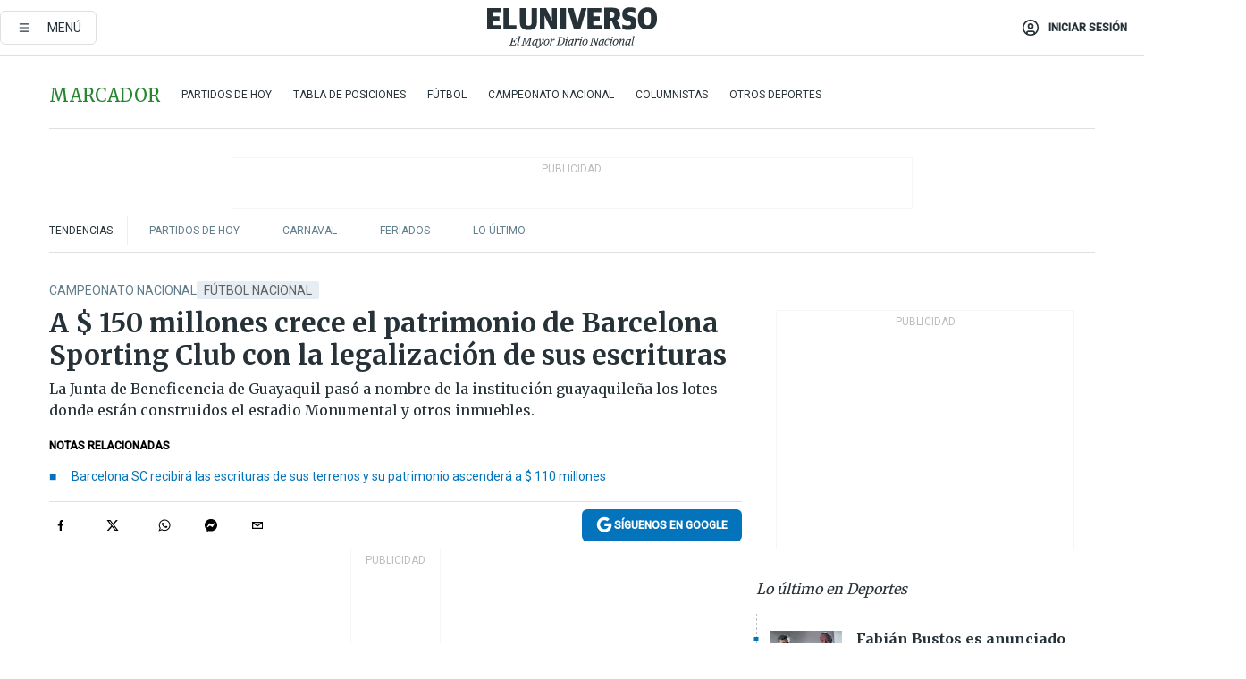

--- FILE ---
content_type: text/html; charset=utf-8
request_url: https://www.eluniverso.com/deportes/campeonato-ecuatoriano/a-150-millones-crece-el-patrimonio-de-barcelona-sporting-club-con-la-legalizacion-de-sus-escrituras-nota/
body_size: 91725
content:
<!DOCTYPE html><html lang="es"><head><meta name="viewport" content="width=device-width, initial-scale=1, minimum-scale=1, maximum-scale=5"/><link rel="preload" as="image" href="https://www.eluniverso.com/resizer/v2/ZT7FRN25KNC6NOGFQNVXIKRSTY.jpg?auth=55d33cd0a87722ef50161d4f63932252e90a44b3738cf03b97e6351c4474f152"/><link rel="preload" as="image" href="https://eluniverso.vteximg.com.br/arquivos/ids/156827"/><link rel="preload" as="image" href="https://eluniverso.vteximg.com.br/arquivos/ids/170403"/><link rel="preload" as="image" href="https://www.eluniverso.com/resizer/v2/QGSMWEIIQVESTP2WCU72KQN344.jpg?auth=eb6fe240fb83cf659175c5b0598e83b51373a074e8b9728ed975df5d8e9e7b9a"/><script type="text/javascript" src="https://tags-test.gamadx.com/config/eluniverso.js" defer="" async="" data-cfasync="false"></script><script async="" src="https://securepubads.g.doubleclick.net/tag/js/gpt.js?network-code=78858240"></script><script src="https://experience.tinypass.com/xbuilder/experience/load?aid=D8b6TuHSpu" async=""></script><script async="" src="https://www.googletagmanager.com/gtag/js?id=G-SYES0LW2K4"></script><script async="" id="xieg6Sie" src="https://cdn.viously.com/js/sdk/boot.js"></script><script async="" src="https://cdn.taboola.com/webpush/publishers/1915201/taboola-push-sdk.js"></script><script type="text/javascript" src="https://flower-ads.com/tag/eluniverso/eluniverso.js" async=""></script><meta charset="UTF-8"/><meta property="mrf:tags" content="tiponota:no_premium"/><meta name="robots" content="index, follow"/><meta name="robots" content="max-image-preview:large"/><title>A $ 150 millones crece el patrimonio de Barcelona Sporting Club con la legalización de sus escrituras  | Campeonato Nacional | Deportes | El Universo</title><meta name="description" content="La Junta de Beneficencia de Guayaquil pasó a nombre de la institución guayaquileña los lotes donde están construidos el estadio Monumental y otros inmuebles."/><link rel="canonical" href="https://www.eluniverso.com/deportes/campeonato-ecuatoriano/a-150-millones-crece-el-patrimonio-de-barcelona-sporting-club-con-la-legalizacion-de-sus-escrituras-nota/"/><meta name="abstract" content="La Junta de Beneficencia de Guayaquil pasó a nombre de la institución guayaquileña los lotes donde están construidos el estadio Monumental y otros inmuebles."/><link rel="amphtml" href="https://www.eluniverso.com/deportes/campeonato-ecuatoriano/a-150-millones-crece-el-patrimonio-de-barcelona-sporting-club-con-la-legalizacion-de-sus-escrituras-nota/?outputType=amp"/><meta name="twitter:site" content="@eluniversocom"/><meta name="twitter:site:id" content="1597931854"/><meta name="twitter:creator" content="@eluniversocom"/><meta name="twitter:creator:id" content="1597931854"/><meta name="twitter:url" content="https://www.eluniverso.com/deportes/campeonato-ecuatoriano/a-150-millones-crece-el-patrimonio-de-barcelona-sporting-club-con-la-legalizacion-de-sus-escrituras-nota/"/><meta name="twitter:title" content="A $ 150 millones crece el patrimonio de Barcelona Sporting Club con la legalización de sus escrituras "/><meta name="twitter:description" content="La Junta de Beneficencia de Guayaquil pasó a nombre de la institución guayaquileña los lotes donde están construidos el estadio Monumental y otros inmuebles."/><meta name="twitter:image" content="https://www.eluniverso.com/resizer/v2/BB56VTMJP5E6NNMGNABVC4SVP4.jpg?auth=d85dce855a85d0c59c7169bdd25246684f4935fc1ab706381cd0fc3f6c6121e1&amp;width=1005&amp;height=670&amp;quality=75&amp;smart=true"/><meta property="twitter:card" content="summary_large_image"/><meta name="fb:admins" content="100000069041809"/><meta name="fb:app_id" content="134434890019404"/><meta name="fb:pages" content="61449504559"/><meta name="og:site_name" content="El Universo"/><meta name="og:type" content="article"/><meta name="og:locale" content="es_LA"/><meta name="article:publisher" content="https://www.facebook.com/eluniversoec"/><meta name="og:title" content="A $ 150 millones crece el patrimonio de Barcelona Sporting Club con la legalización de sus escrituras "/><meta name="og:url" content="https://www.eluniverso.com/deportes/campeonato-ecuatoriano/a-150-millones-crece-el-patrimonio-de-barcelona-sporting-club-con-la-legalizacion-de-sus-escrituras-nota/"/><meta name="og:description" content="La Junta de Beneficencia de Guayaquil pasó a nombre de la institución guayaquileña los lotes donde están construidos el estadio Monumental y otros inmuebles."/><meta name="og:image" content="https://www.eluniverso.com/resizer/v2/BB56VTMJP5E6NNMGNABVC4SVP4.jpg?auth=d85dce855a85d0c59c7169bdd25246684f4935fc1ab706381cd0fc3f6c6121e1&amp;width=1005&amp;height=670&amp;quality=75&amp;smart=true"/><meta name="og:updated_time" content="2023-10-12T16:31:08.357Z"/><meta name="article:section" content="Deportes"/><meta name="article:tag" content="Fútbol Nacional, Barcelona SC"/><meta name="article:published_time" content="2023-10-12T03:23:33.765Z"/><meta name="article:modified_time" content="2023-10-12T16:31:08.357Z"/><meta name="article:author" content="Redacción"/><meta name="cXenseParse:pageclass" content="article"/><meta name="cXenseParse:recs:pageclass" content="article"/><meta name="cXenseParse:pagetype" content="nota"/><meta name="cXenseParse:recs:pagetype" content="nota"/><meta name="cXenseParse:section" content="Deportes"/><meta name="cXenseParse:recs:section" content="Deportes"/><meta name="cXenseParse:subsection" content="Campeonato Nacional"/><meta name="cXenseParse:recs:subsection" content="Campeonato Nacional"/><meta name="cXenseParse:nombreTag" content="Fútbol Nacional"/><meta name="cXenseParse:recs:nombreTag" content="Fútbol Nacional"/><meta name="cXenseParse:nombreTag" content="Barcelona SC"/><meta name="cXenseParse:recs:nombreTag" content="Barcelona SC"/><meta name="cXenseParse:nombreTag" content="no_premium"/><meta name="cXenseParse:recs:nombreTag" content="no_premium"/><meta name="cXenseParse:author" content="roberto-espinoza-mogro"/><meta name="cXenseParse:recs:author" content="roberto-espinoza-mogro"/><meta property="mrf:tags" content="sub-section:Campeonato Nacional"/><meta property="mrf:tags" content="equiporedaccion:Redacción Deportes"/><link rel="dns-prefetch" href="https://fonts.googleapis.com"/><link rel="preconnect" href="https://fonts.gstatic.com"/><link rel="preload" as="style" href="https://fonts.googleapis.com/css2?family=Merriweather:wght@300;400;700&amp;family=Roboto:wght@300;400;500&amp;display=swap"/><link rel="preconnect" href="https://securepubads.g.doubleclick.net"/><link rel="alternate" type="application/rss+xml" title="RSS" href="https://www.eluniverso.com/arc/outboundfeeds/rss/?outputType=xml"/><link rel="preconnect" href="https://cse.google.com/" crossorigin="true"/><link rel="dns-prefetch" href="https://cse.google.com/"/><link rel="preconnect" href="https://www.googletagmanager.com/" crossorigin="true"/><link rel="dns-prefetch" href="https://www.googletagmanager.com/"/><link rel="preconnect" href="https://scdn.cxense.com/" crossorigin="true"/><link rel="dns-prefetch" href="https://scdn.cxense.com/"/><link rel="preconnect" href="https://cdn.tinypass.com/" crossorigin="true"/><link rel="dns-prefetch" href="https://cdn.tinypass.com/"/><link rel="preconnect" href="https://comcluster.cxense.com/" crossorigin="true"/><link rel="dns-prefetch" href="https://comcluster.cxense.com/"/><link rel="icon" type="image/x-icon" href="/pf/resources/icons/favicon.ico?d=883"/><link rel="apple-touch-icon" sizes="180x180" href="/pf/resources/icons/apple-touch-icon.png?d=883"/><link rel="icon" type="image/png" sizes="32x32" href="/pf/resources/icons/favicon-32x32.png?d=883"/><link rel="icon" type="image/png" sizes="16x16" href="/pf/resources/icons/favicon-16x16.png?d=883"/><link rel="manifest" href="/pf/resources/icons/site.webmanifest?d=883"/><link rel="mask-icon" href="/pf/resources/icons/safari-pinned-tab.svg?d=883" color="#084f8d"/><meta name="msapplication-TileColor" content="#084f8d"/><meta name="theme-color" content="#ffffff"/><script type="application/ld+json">{"@context":"https://schema.org","@type":"NewsArticle","mainEntityOfPage":{"@type":"WebPage","@id":"https://www.eluniverso.com/deportes/campeonato-ecuatoriano/a-150-millones-crece-el-patrimonio-de-barcelona-sporting-club-con-la-legalizacion-de-sus-escrituras-nota/"},"headline":"A $ 150 millones crece el patrimonio de Barcelona Sporting Club con la legalización de sus escrituras ","description":"La Junta de Beneficencia de Guayaquil pasó a nombre de la institución guayaquileña los lotes donde están construidos el estadio Monumental y otros inmuebles.","articleSection":["Deportes"],"keywords":"Fútbol Nacional,Barcelona SC,no_premium","image":["https://www.eluniverso.com/resizer/v2/BB56VTMJP5E6NNMGNABVC4SVP4.jpg?auth=d85dce855a85d0c59c7169bdd25246684f4935fc1ab706381cd0fc3f6c6121e1&width=1005&height=670&quality=75&smart=true"],"datePublished":"2023-10-12T03:23:33.765Z","dateModified":"2023-10-12T04:37:03.411Z","author":[{"@type":"Person","name":"Roberto Espinoza Mogro","url":"https://www.eluniverso.com/autor/roberto-espinoza-mogro"}],"publisher":{"@type":"Organization","name":"El Universo","logo":{"@type":"ImageObject","url":"https://www.eluniverso.com/pf/resources/images/el-universo-meta-logo.jpg?d=638"}},"articleBody":"Con las frases “Se acabó el chulco”, “Tierra de campeones” y “Soñemos en grande” se oficializó la entrega a Barcelona Sporting Club de las escrituras de los dos terrenos en los que están construidos el estadio Monumental Banco Pichincha, los parqueos, la cancha de entrenamiento y el edificio de concentración.En un evento simbólico entre exdirectivos, representantes de la Junta de Beneficencia de Guayaquil, autoridades de la urbe porteña y exjugadores se procedió a la firma y entrega de los documentos que certifican que los lotes pasaron a formar parte de los activos de la institución torera.“Desde hoy, Barcelona Sporting Club tiene los derechos de propiedad de los terrenos que ocupa, porque antes pertenecían a la Junta de Beneficencia de Guayaquil, y hoy por hoy los trámites de legalización han finalizado tanto en el Municipio como en el Registro de la Propiedad”, comentó Carlos Alejandro Alfaro Moreno, presidente de los toreros.El primer lote es de 9.595 m² (donde está construido el Monumental) y el segundo es de 253.213 m² (en los que están la cancha de entrenamiento y la concentración).“El avalúo municipal es de 120 millones y el comercial va a superar los 150 millones, por los más de 260.000 m² que hay en el predio”, destacó Alfaro Moreno, quien remarcó que con esto el patrimonio de Barcelona supera su pasivo de $ 51′624.789 millones establecidos por la auditoría de la firma PKF Ecuador &amp; Co., con corte hasta el 30 de septiembre de 2019.También resaltó que con “esto Barcelona podrá afrontar cualquier desafío económico que se presente”. “Todos soñamos con construir el mejor Barcelona de la historia, y lo mejor lo vamos hacer de aquí en adelante, que es conseguir un título internacional”, añadió.Como testigos del traspaso simbólico firmaron Iván Baquerizo Alvarado y José Enrique Ribas Domenech, primer y segundo vicedirector de la Junta; Abdalá Bucaram Ortiz, expresidente del club; Jaime Nebot, presidente vitalicio de Barcelona; Aquiles Alvarez, alcalde de Guayaquil; y otros personajes ilustres.Hace unos días, Isidro Romero Carbo, legendario presidente de los amarillos, comentó: “Yo inicié la construcción del estadio Monumental pensando que iba a ser un polo de desarrollo. Yo me presenté ante los miembros del directorio de la Junta de Beneficencia y les dije: ‘Señores, vamos a hacer el estadio para Barcelona y me gustaría que nos vendan las tierras o nos den un comodato para poder iniciar los trabajos, pero se negaron’”.“Pepe Plaza Luque, quien era el principal directivo de la Junta, se negó, pero quien fue un gran ejecutor para que ese terreno lo ceda la Junta a Barcelona fue Abdalá Bucaram Ortiz, quien era el alcalde de Guayaquil”, rememoró Romero en diálogo con el periodista Carlos Víctor Morales. <b>(D)</b>","isAccessibleForFree":true}</script><script type="application/ld+json">{"@context":"https://schema.org","@type":"BreadcrumbList","itemListElement":[{"@type":"ListItem","position":1,"name":"home","item":"https://www.eluniverso.com"},{"@type":"ListItem","position":2,"name":"Deportes","item":"https://www.eluniverso.com/deportes"},{"@type":"ListItem","position":3,"name":"Campeonato Nacional","item":"https://www.eluniverso.com/deportes/campeonato-ecuatoriano"},{"@type":"ListItem","position":4,"name":"A $ 150 millones crece el patrimonio de Barcelona Sporting Club con la legalización de sus escrituras "}]}</script><script type="application/javascript" id="polyfill-script">if(!Array.prototype.includes||!(window.Object && window.Object.assign)||!window.Promise||!window.Symbol||!window.fetch){document.write('<script type="application/javascript" src="/pf/dist/engine/polyfill.js?d=883&mxId=00000000" defer=""><\/script>')}</script><script id="fusion-engine-react-script" type="application/javascript" src="/pf/dist/engine/react.js?d=883&amp;mxId=00000000" defer=""></script><script id="fusion-engine-combinations-script" type="application/javascript" src="/pf/dist/components/combinations/default.js?d=883&amp;mxId=00000000" defer=""></script><link id="fusion-template-styles" rel="stylesheet" type="text/css" href="/pf/dist/components/combinations/default.css?d=883&amp;mxId=00000000"/><style data-styled="" data-styled-version="5.3.11">.fSVJiK{font-family:'Roboto',sans-serif;font-size:14px;padding-top:0.5rem;}/*!sc*/
data-styled.g17[id="sc-pye9px"]{content:"fSVJiK,"}/*!sc*/
</style><style>.svg-inline--fa,svg:not(:root).svg-inline--fa{overflow:visible}.svg-inline--fa{display:inline-block;font-size:inherit;height:1em;vertical-align:-.13em}.fa-lg{font-size:1.33em;line-height:.75em;vertical-align:-.07em}.fa-sm{font-size:.88em}html{overflow-x:hidden}#app-container .menublue{background-color:#0374bb;position:fixed}#app-container .menugray{background-color:#ebedf1;position:fixed}#app-container .menugray header{background-color:#ffbe00;border-radius:5px;margin-left:1rem;margin-right:1rem}#app-container .prose-text{word-break:break-word}#app-container .embeded-image img{margin:0}#app-container .embeded-image .img-content{margin-left:auto;margin-right:auto}.grecaptcha-badge{visibility:hidden}.swiper{height:100%;overflow:hidden;position:relative;width:100%}.swiper-vertical>.swiper-wrapper{flex-direction:column}.swiper-wrapper{box-sizing:content-box;display:flex;height:100%;position:relative;transition-property:transform;transition-timing-function:var(    --swiper-wrapper-transition-timing-function,initial  );width:100%;z-index:1}.swiper-android .swiper-slide,.swiper-wrapper{transform:translateZ(0)}.swiper-horizontal{touch-action:pan-y}.swiper-vertical{touch-action:pan-x}.swiper-slide{flex-shrink:0;transition-property:transform}.swiper-slide-invisible-blank{visibility:hidden}.swiper-autoheight,.swiper-autoheight .swiper-slide{height:auto}.swiper-autoheight .swiper-wrapper{align-items:flex-start;transition-property:transform,height}.swiper-backface-hidden .swiper-slide{-webkit-backface-visibility:hidden;backface-visibility:hidden;transform:translateZ(0)}.swiper-button-disabled svg{opacity:.3}.swiper-button{height:2.5rem;line-height:2.5rem;width:2.5rem}.prose{color:#263238;max-width:65ch}.prose [class~=lead]{color:#4b5563;font-size:1.25em;line-height:1.6;margin-bottom:1.2em;margin-top:1.2em}.prose a{color:#111827;font-weight:500;text-decoration:none}.prose strong{color:#111827;font-weight:600}.prose ol[type=A]{--list-counter-style:upper-alpha}.prose ol[type=a]{--list-counter-style:lower-alpha}.prose ol[type=A s]{--list-counter-style:upper-alpha}.prose ol[type=a s]{--list-counter-style:lower-alpha}.prose ol[type=I]{--list-counter-style:upper-roman}.prose ol[type=i]{--list-counter-style:lower-roman}.prose ol[type=I s]{--list-counter-style:upper-roman}.prose ol[type=i s]{--list-counter-style:lower-roman}.prose ol[type="1"]{--list-counter-style:decimal}.prose ol>li{padding-left:1.75em;position:relative}.prose ol>li:before{color:#6b7280;content:counter(list-item,var(--list-counter-style,decimal)) ".";font-weight:400;left:0;position:absolute}.prose ul>li{padding-bottom:.5rem;padding-left:1rem;padding-top:.5rem;position:relative}.prose ul>li:before{background-color:#455a64;border-radius:0;content:"";height:.3rem;left:.25em;position:absolute;top:1.3rem;width:.3rem}.prose hr{border-color:#e5e7eb;border-top-width:1px;margin-bottom:3em;margin-top:3em}.prose blockquote{border-left-color:#e5e7eb;border-left-width:.25rem;color:#111827;font-style:italic;font-weight:500;margin-bottom:1.6em;margin-top:1.6em;padding-left:1em;quotes:"\201C" "\201D" "\2018" "\2019"}.prose blockquote p:first-of-type:before{content:open-quote}.prose blockquote p:last-of-type:after{content:close-quote}.prose h1{color:#111827;font-size:2.25em;font-weight:800;line-height:1.1111111;margin-bottom:.8888889em;margin-top:0}.prose h2{color:#111827;font-size:1.5em;font-weight:700;line-height:1.3333333;margin-bottom:1em;margin-top:2em}.prose h3{font-size:1.25em;line-height:1.6;margin-bottom:.6em;margin-top:1.6em}.prose h3,.prose h4{color:#111827;font-weight:600}.prose h4{line-height:1.5;margin-bottom:.5em;margin-top:1.5em}.prose figure figcaption{color:#6b7280;font-size:.875em;line-height:1.4285714;margin-top:.8571429em}.prose code{color:#111827;font-size:.875em;font-weight:600}.prose code:after,.prose code:before{content:"`"}.prose a code{color:#111827}.prose pre{background-color:#1f2937;border-radius:.375rem;color:#e5e7eb;font-size:.875em;line-height:1.7142857;margin-bottom:1.7142857em;margin-top:1.7142857em;overflow-x:auto;padding:.8571429em 1.1428571em}.prose pre code{background-color:transparent;border-radius:0;border-width:0;color:inherit;font-family:inherit;font-size:inherit;font-weight:400;line-height:inherit;padding:0}.prose pre code:after,.prose pre code:before{content:none}.prose table{font-size:.875em;line-height:1.7142857;margin-bottom:2em;margin-top:2em;table-layout:auto;text-align:left;width:100%}.prose thead{border-bottom-color:#d1d5db;border-bottom-width:1px;color:#111827;font-weight:600}.prose thead th{padding-bottom:.5714286em;padding-left:.5714286em;padding-right:.5714286em;vertical-align:bottom}.prose tbody tr{border-bottom-color:#e5e7eb;border-bottom-width:1px}.prose tbody tr:last-child{border-bottom-width:0}.prose tbody td{padding:.5714286em;vertical-align:top}.prose{font-size:1rem;line-height:1.75}.prose p{margin-bottom:1.25em;margin-top:1.25em}.prose figure,.prose img,.prose video{margin-bottom:2em;margin-top:2em}.prose figure>*{margin-bottom:0;margin-top:0}.prose h2 code{font-size:.875em}.prose h3 code{font-size:.9em}.prose ol,.prose ul{margin-bottom:1.25em;margin-top:1.25em}.prose li{margin-bottom:.5em;margin-top:.5em}.prose>ul>li p{margin-bottom:.75em;margin-top:.75em}.prose>ul>li>:first-child{margin-top:1.25em}.prose>ul>li>:last-child{margin-bottom:1.25em}.prose ol ol,.prose ol ul,.prose ul ol,.prose ul ul{margin-bottom:.75em;margin-top:.75em}.prose h2+*,.prose h3+*,.prose h4+*,.prose hr+*{margin-top:0}.prose thead th:first-child{padding-left:0}.prose thead th:last-child{padding-right:0}.prose tbody td:first-child{padding-left:0}.prose tbody td:last-child{padding-right:0}.prose>:first-child{margin-top:0}.prose>:last-child{margin-bottom:0}.prose-lg{font-size:1.125rem;line-height:1.7777778}.prose-lg p{margin-bottom:1.3333333em;margin-top:1.3333333em}.prose-lg [class~=lead]{font-size:1.2222222em;line-height:1.4545455;margin-bottom:1.0909091em;margin-top:1.0909091em}.prose-lg blockquote{margin-bottom:1.6666667em;margin-top:1.6666667em;padding-left:1em}.prose-lg h1{font-size:2.6666667em;line-height:1;margin-bottom:.8333333em;margin-top:0}.prose-lg h2{font-size:1.6666667em;line-height:1.3333333;margin-bottom:1.0666667em;margin-top:1.8666667em}.prose-lg h3{font-size:1.3333333em;line-height:1.5;margin-bottom:.6666667em;margin-top:1.6666667em}.prose-lg h4{line-height:1.5555556;margin-bottom:.4444444em;margin-top:1.7777778em}.prose-lg figure,.prose-lg img,.prose-lg video{margin-bottom:1.7777778em;margin-top:1.7777778em}.prose-lg figure>*{margin-bottom:0;margin-top:0}.prose-lg figure figcaption{font-size:.8888889em;line-height:1.5;margin-top:1em}.prose-lg code{font-size:.8888889em}.prose-lg h2 code{font-size:.8666667em}.prose-lg h3 code{font-size:.875em}.prose-lg pre{border-radius:.375rem;font-size:.8888889em;line-height:1.75;margin-bottom:2em;margin-top:2em;padding:1em 1.5em}.prose-lg ul{margin-bottom:1.3333333em;margin-top:1.3333333em}.prose-lg li{margin-bottom:.6666667em;margin-top:.6666667em}.prose-lg ul>li{padding-left:1rem}.prose-lg ul>li:before{height:.3rem;left:.25em;top:1.3rem;width:.3rem}.prose-lg>ul>li p{margin-bottom:.8888889em;margin-top:.8888889em}.prose-lg>ul>li>:first-child{margin-top:1.3333333em}.prose-lg>ul>li>:last-child{margin-bottom:1.3333333em}.prose-lg ol ol,.prose-lg ol ul,.prose-lg ul ol,.prose-lg ul ul{margin-bottom:.8888889em;margin-top:.8888889em}.prose-lg hr{margin-bottom:3.1111111em;margin-top:3.1111111em}.prose-lg h2+*,.prose-lg h3+*,.prose-lg h4+*,.prose-lg hr+*{margin-top:0}.prose-lg table{font-size:.8888889em;line-height:1.5}.prose-lg thead th{padding-bottom:.75em;padding-left:.75em;padding-right:.75em}.prose-lg thead th:first-child{padding-left:0}.prose-lg thead th:last-child{padding-right:0}.prose-lg tbody td{padding:.75em}.prose-lg tbody td:first-child{padding-left:0}.prose-lg tbody td:last-child{padding-right:0}.prose-lg>:first-child{margin-top:0}.prose-lg>:last-child{margin-bottom:0}#clickio-splash-list{left:0;min-height:1px;right:auto;width:100%}#clickio-splash-iframe{margin:0;min-width:100%;opacity:0;overflow:visible}#clickio-splash-iframe,#clickio-splash-list{bottom:-100px;position:fixed;top:100vh;z-index:-1}#clickio-splash-iframe:not([height="100"]){bottom:0;max-height:100%;max-width:100%;opacity:1;top:0;z-index:2147483647}#clickio-splash-list:has(#clickio-splash-iframe:not([height="100"])){z-index:2147483647}#clickio-splash-list:has(#clickio-splash-iframe[height="100"][width="0"]){display:none}#clickio-splash-iframe[height="100"][width="0"]{display:none}.prose [data-oembed-type=youtube]{height:0;padding-bottom:56.25%;position:relative}.prose [data-oembed-type=youtube] iframe{height:100%;left:0;position:absolute;top:0;width:100%}.prose .gallery figure,.prose .gallery img,.prose .related figure,.prose .related img{margin:0}.prose .gallery-wrapper h3{margin-top:0}.prose .related h2{font-size:.875rem;line-height:1.25rem;margin:0}.prose .related figure,.prose .related img{margin:0}.prose .dropcap-letter:first-letter{float:left;font-family:Merriweather,serif;font-size:3rem;font-weight:700;line-height:50px;line-height:1;margin-right:.5rem;--tw-text-opacity:1;color:rgb(38 50 56/var(--tw-text-opacity,1))}.prose .prose-list a,.prose p a,.prose table a{--tw-border-opacity:1;border-color:rgb(207 216 220/var(--tw-border-opacity,1));--tw-text-opacity:1;border-bottom-width:1px;color:rgb(3 116 187/var(--tw-text-opacity,1));padding-bottom:2px;text-decoration:none}#figCaptionOfImage.premium-hero{background:linear-gradient(180deg,hsla(0,0%,5%,0) 5%,hsla(0,0%,5%,.6) 50%);padding:30px 15% 20px;text-shadow:0 0 3px #000}@media(max-width:640px){#figCaptionOfImage.premium-hero{background:#e0e0e0;color:#616161;font-size:14px;font-weight:400;line-height:1.5;padding:10px;text-shadow:none}}#figCaptionOfImage.jaimejarrin-hero{left:44%;position:absolute;top:42%;width:50%;z-index:1}amp-carousel>div>div:first-child{scrollbar-width:none}amp-carousel>div>div:first-child::-webkit-scrollbar{display:none}.amp-carousel-button{border-radius:9999px;--tw-bg-opacity:1;background-color:rgb(255 255 255/var(--tw-bg-opacity,1));font-size:1.125rem;line-height:1.75rem;--tw-text-opacity:1;color:rgb(38 50 56/var(--tw-text-opacity,1));--tw-shadow:0 1px 3px 0 rgba(0,0,0,.1),0 1px 2px -1px rgba(0,0,0,.1);--tw-shadow-colored:0 1px 3px 0 var(--tw-shadow-color),0 1px 2px -1px var(--tw-shadow-color);box-shadow:var(--tw-ring-offset-shadow,0 0 #0000),var(--tw-ring-shadow,0 0 #0000),var(--tw-shadow)}.amp-carousel-button-prev{background-image:url(/home/circleci/repo/resources/dist69f9e44fb494ae19baa7.svg?d=883&mxId=00000000);margin-left:.5rem}.amp-carousel-button-next{background-image:url(/home/circleci/repo/resources/diste6faa6709a150adf8cab.svg?d=883&mxId=00000000);margin-right:.5rem}@media(min-width:1024px){#app-container .article-body .related-posts{margin-left:1.5rem}#app-container .related-posts .card .card-content{margin:0}#app-container .space-y-3 .related-posts{margin-bottom:1rem;margin-top:0}.related-posts{float:right;width:35%}.related-posts .card-image{display:none}}#app-container .article-body h2{font-size:1.3rem;line-height:1.5rem}#app-container .article-body h3{font-size:1.25rem;line-height:1.5rem}#app-container .article-body h4{font-size:1.125rem;line-height:1.5rem}@media only screen and (max-width:667px){#app-container .article-body h2{font-size:1.25rem;line-height:1.75rem}#app-container .article-body h3{font-size:1.125rem;line-height:1.75rem}#app-container .article-body h4{font-size:1rem;line-height:1.5rem}}.related-posts{grid-row:3}.related-posts .card:last-child{border-bottom:0}.related-header-body li{margin-bottom:10px;padding-left:25px;position:relative}.related-header-body li:before{content:"■";left:0;margin-right:15px;position:absolute;width:6px}.feature-active-campaign input[type=date],.feature-active-campaign input[type=email],.feature-active-campaign input[type=text]{border-radius:0;border-width:1px;--tw-border-opacity:1;border-color:rgb(224 224 224/var(--tw-border-opacity,1));font-family:Roboto,sans-serif;padding:.5rem}.feature-active-campaign ._form-title{border-bottom-width:1px;--tw-border-opacity:1;border-color:rgb(224 224 224/var(--tw-border-opacity,1));font-family:Merriweather,serif;font-size:1.125rem;font-style:italic;font-weight:400;line-height:1.75rem;padding-bottom:.5rem}.feature-active-campaign ._html-code{font-family:Roboto,sans-serif;font-size:1rem;line-height:1.5rem}.feature-active-campaign ._html-code p{margin-bottom:1rem}.feature-active-campaign label._form-label{display:none}.feature-active-campaign ._form-content{display:flex;flex-wrap:wrap}.feature-active-campaign ._form_element{margin-bottom:1rem;margin-right:.5rem}.feature-active-campaign ._form_element._clear{flex-shrink:0;margin-right:0;width:100%}.feature-active-campaign button{--tw-bg-opacity:1;background-color:rgb(3 116 187/var(--tw-bg-opacity,1));font-family:Roboto,sans-serif;padding:.5rem 1rem;text-transform:uppercase;--tw-text-opacity:1;color:rgb(255 255 255/var(--tw-text-opacity,1))}.feature-active-campaign.fields-col ._button-wrapper,.feature-active-campaign.fields-col ._form_element{flex-shrink:0;margin-right:0;width:100%}.feature-active-campaign.text-left ._form-content{justify-content:flex-start}.feature-active-campaign.text-left ._button-wrapper,.feature-active-campaign.text-left ._form_element{text-align:left}.feature-active-campaign.text-center ._form-content{justify-content:center}.feature-active-campaign.text-right ._form-content{justify-content:flex-end}.feature-active-campaign.text-right ._button-wrapper,.feature-active-campaign.text-right ._form_element{text-align:right}.card.gallery .card-image .icon,.card.video .card-image .icon{left:50%;top:50%;transform:translate(-50%,-50%)}.card.gallery .card-image:hover .icon,.card.video .card-image:hover .icon{opacity:.5}.card .author strong:after{content:","}.card .author strong:last-child:after{content:""}.sidemenu a{display:block;font-family:Roboto,sans-serif;font-size:.75rem;line-height:1rem;outline:2px solid transparent;outline-offset:2px;padding-bottom:1rem;padding-top:1rem;text-transform:uppercase}amp-accordion .accordion-heading:focus svg{transform:rotate(90deg)}.gcse-search-wrap .gsc-search-box{margin-bottom:1rem}.gcse-search-wrap .gsc-input-box{border-radius:0}.gcse-search-wrap .gsc-control-cse{background-color:transparent}.gcse-search-wrap .gsc-result{background-color:transparent;padding-bottom:1rem;padding-top:1rem}.gcse-search-wrap .gs-visibleUrl{font-family:Roboto,sans-serif;--tw-text-opacity:1;color:rgb(96 125 139/var(--tw-text-opacity,1))}.gcse-search-wrap .gsc-tabsArea{border-radius:0;border-width:0;margin-bottom:1rem}.gcse-search-wrap .gsc-tabHeader{font-family:Roboto,sans-serif}.gcse-search-wrap .gs-title{font-weight:700;margin-bottom:.5rem}.gcse-search-wrap .gs-title b{--tw-bg-opacity:1;background-color:rgb(230 237 243/var(--tw-bg-opacity,1))}.gcse-search-wrap .gsc-url-top{margin-bottom:.5rem}.gcse-search-wrap .gs-image{display:block}.gcse-search-wrap .gs-promotion-image-box,.gcse-search-wrap .gs-web-image-box{margin-right:1rem;width:80px}@media (min-width:768px){.gcse-search-wrap .gs-promotion-image-box,.gcse-search-wrap .gs-web-image-box{width:150px}}.gcse-search-wrap .gs-promotion-image-box .gs-image,.gcse-search-wrap .gs-web-image-box .gs-image{margin-left:auto;margin-right:auto;max-width:80px}@media (min-width:768px){.gcse-search-wrap .gs-promotion-image-box .gs-image,.gcse-search-wrap .gs-web-image-box .gs-image{max-width:150px}}.gcse-search-wrap .gsc-table-result{display:flex}.gcse-search-wrap .gs-snippet{font-size:.875rem;line-height:1.25rem}.gcse-search-wrap .gsc-results .gsc-cursor-box{display:flex;justify-content:center;margin-bottom:2rem;margin-top:2rem}.gcse-search-wrap .gsc-results .gsc-cursor-box .gsc-cursor-page{background-color:transparent;font-family:Roboto,sans-serif;outline:none;padding:.5rem 1rem;--tw-text-opacity:1;color:rgb(38 50 56/var(--tw-text-opacity,1));text-decoration-line:none}.gcse-search-wrap .gsc-results .gsc-cursor-box .gsc-cursor-page:hover{font-weight:700;text-decoration-line:none}.gcse-search-wrap .gsc-results .gsc-cursor-box .gsc-cursor-current-page{border-width:1px;--tw-border-opacity:1;border-color:rgb(3 116 187/var(--tw-border-opacity,1));--tw-text-opacity:1;color:rgb(3 116 187/var(--tw-text-opacity,1))}.gcse-search-wrap a,.gcse-search-wrap b,.gcse-search-wrap div{font-family:Merriweather,serif}.gcse-search-wrap .gsc-above-wrapper-area,.gcse-search-wrap .gsc-above-wrapper-area a,.gcse-search-wrap .gsc-above-wrapper-area b,.gcse-search-wrap .gsc-above-wrapper-area div{font-family:Roboto,sans-serif}.gcse-search-wrap .gsc-search-button{outline:none;--tw-bg-opacity:1;background-color:rgb(3 116 187/var(--tw-bg-opacity,1));padding:.5rem}.gcse-search-wrap .gcsc-more-maybe-branding-root{display:none}.gsc-expansionArea .gsc-webResult.gsc-result{border-color:#e2e8f0;border-width:1px 0 0}amp-social-share.facebook-messenger{background-color:transparent;background-image:url(/home/circleci/repo/resources/distb326b8cda9737613ab0d.svg?d=883&mxId=00000000);background-position:50%;background-repeat:no-repeat;background-size:80%}amp-social-share.rounded{background-color:transparent;filter:invert(1)}.feature-taboola{margin:0}.feature-taboola .trc_rbox_header.trc_rbox_border_elm{border-bottom-width:1px;border-style:solid;--tw-border-opacity:1;border-color:rgb(207 216 220/var(--tw-border-opacity,1));padding-bottom:.5rem}.feature-taboola .trc_rbox_header .trc_rbox_header_span{font-family:Merriweather,serif;font-size:1rem;font-style:italic;font-weight:400;line-height:1.5rem;--tw-text-opacity:1;color:rgb(38 50 56/var(--tw-text-opacity,1))}.feature-taboola .trc_rbox_outer{margin-top:2rem}.feature-taboola .videoCube .video-label-box .video-title{font-family:Merriweather,serif;font-size:1rem;font-weight:700;line-height:1.5rem;margin:0;--tw-text-opacity:1;color:rgb(38 50 56/var(--tw-text-opacity,1))}.feature-taboola .videoCube .video-label-box .video-title:hover{--tw-text-opacity:1;color:rgb(3 116 187/var(--tw-text-opacity,1));text-decoration-line:none}.feature-taboola .videoCube.syndicatedItem .branding{font-family:Roboto,sans-serif;font-size:.75rem;font-weight:400;line-height:1rem;--tw-text-opacity:1;color:rgb(97 97 97/var(--tw-text-opacity,1))}.feature-taboola .videoCube .thumbBlock_holder{margin-bottom:1rem}#tbl-next-up .trc_related_container{margin-top:2em}#tbl-next-up .trc_related_container .blend-next-up-a .video-label,#tbl-next-up .trc_related_container .blend-next-up-a .video-title{font-family:Merriweather,serif}#tbl-next-up .trc_related_container .blend-next-up-a .branding{font-family:Roboto,sans-serif}#tbl-next-up .trc_related_container .tbl-read-next-btn{font-family:Roboto,sans-serif;text-transform:uppercase;--tw-text-opacity:1;color:rgb(3 116 187/var(--tw-text-opacity,1))}#tbl-next-up .trc_related_container .tbl-read-next-btn:hover{background:none;--tw-text-opacity:1;color:rgb(94 146 243/var(--tw-text-opacity,1))}#tbl-next-up .trc_related_container .video-title{font-family:Merriweather,serif}.offer-container-component{background:linear-gradient(180deg,#fcf1df,#e3e7e8)}@media (min-width:640px){.tag-result-list{-moz-columns:2;column-count:2}}.feed li{border-color:#eee}.feed.feed-ranking{counter-reset:rank-counter}.feed.feed-ranking li{counter-increment:rank-counter;min-height:2rem;padding-left:3rem}.feed.feed-ranking li:before{content:counter(rank-counter);font-size:3rem;font-style:italic;font-weight:500;left:0;line-height:1;position:absolute;--tw-text-opacity:1;color:rgb(207 216 220/var(--tw-text-opacity,1));top:50%;transform:translateY(-50%)}.feed.feed-chronology{padding-left:1rem}.feed.feed-chronology:before{border-left-width:1px;border-style:dashed;content:"";height:100%;left:0;position:absolute;top:0;--tw-border-opacity:1;border-color:rgb(176 190 197/var(--tw-border-opacity,1));width:1px}.feed.feed-chronology li:before{box-sizing:border-box;content:"";left:0;margin-left:-1rem;position:absolute;--tw-bg-opacity:1;background-color:rgb(3 116 187/var(--tw-bg-opacity,1));height:5px;top:1.6rem;transform:translateX(-50%);width:5px}.feed.feed-comments li{padding-left:4rem}.feed.feed-comments li:before{content:url(/home/circleci/repo/resources/dist58d0c393cbec7969aa40.svg?d=883&mxId=00000000);display:block;height:3rem;left:0;position:absolute;top:50%;transform:translateY(-50%);width:3rem}.feed.feed-comments li .card{justify-content:center;min-height:5rem}button.gallery-close-button{color:#fff}.view-more-images{background:linear-gradient(rgba(0,0,0,.4),rgba(0,0,0,.8));z-index:1}.gallery img{-o-object-fit:cover;object-fit:cover}.search-box-wrap,.search-box-wrap .input-wrap{transition:width .3s ease,padding .3s ease}.search-box-wrap .input-wrap{height:0;overflow:hidden;width:0}.search-box-wrap .input-wrap.open{height:auto;width:16rem}.search-box-wrap .gsc-search-button-v2,.search-box-wrap .gsc-search-button-v2:focus,.search-box-wrap .gsc-search-button-v2:hover{background-color:#fff;border:1px solid #e1e1e1;outline:none;padding:10px}.search-box-wrap .gsc-search-button-v2 svg,.search-box-wrap .gsc-search-button-v2:focus svg,.search-box-wrap .gsc-search-button-v2:hover svg{color:#000;fill:currentcolor}*,:after,:before{--tw-border-spacing-x:0;--tw-border-spacing-y:0;--tw-translate-x:0;--tw-translate-y:0;--tw-rotate:0;--tw-skew-x:0;--tw-skew-y:0;--tw-scale-x:1;--tw-scale-y:1;--tw-pan-x: ;--tw-pan-y: ;--tw-pinch-zoom: ;--tw-scroll-snap-strictness:proximity;--tw-gradient-from-position: ;--tw-gradient-via-position: ;--tw-gradient-to-position: ;--tw-ordinal: ;--tw-slashed-zero: ;--tw-numeric-figure: ;--tw-numeric-spacing: ;--tw-numeric-fraction: ;--tw-ring-inset: ;--tw-ring-offset-width:0px;--tw-ring-offset-color:#fff;--tw-ring-color:rgba(3,116,187,.5);--tw-ring-offset-shadow:0 0 #0000;--tw-ring-shadow:0 0 #0000;--tw-shadow:0 0 #0000;--tw-shadow-colored:0 0 #0000;--tw-blur: ;--tw-brightness: ;--tw-contrast: ;--tw-grayscale: ;--tw-hue-rotate: ;--tw-invert: ;--tw-saturate: ;--tw-sepia: ;--tw-drop-shadow: ;--tw-backdrop-blur: ;--tw-backdrop-brightness: ;--tw-backdrop-contrast: ;--tw-backdrop-grayscale: ;--tw-backdrop-hue-rotate: ;--tw-backdrop-invert: ;--tw-backdrop-opacity: ;--tw-backdrop-saturate: ;--tw-backdrop-sepia: ;--tw-contain-size: ;--tw-contain-layout: ;--tw-contain-paint: ;--tw-contain-style: }::backdrop{--tw-border-spacing-x:0;--tw-border-spacing-y:0;--tw-translate-x:0;--tw-translate-y:0;--tw-rotate:0;--tw-skew-x:0;--tw-skew-y:0;--tw-scale-x:1;--tw-scale-y:1;--tw-pan-x: ;--tw-pan-y: ;--tw-pinch-zoom: ;--tw-scroll-snap-strictness:proximity;--tw-gradient-from-position: ;--tw-gradient-via-position: ;--tw-gradient-to-position: ;--tw-ordinal: ;--tw-slashed-zero: ;--tw-numeric-figure: ;--tw-numeric-spacing: ;--tw-numeric-fraction: ;--tw-ring-inset: ;--tw-ring-offset-width:0px;--tw-ring-offset-color:#fff;--tw-ring-color:rgba(3,116,187,.5);--tw-ring-offset-shadow:0 0 #0000;--tw-ring-shadow:0 0 #0000;--tw-shadow:0 0 #0000;--tw-shadow-colored:0 0 #0000;--tw-blur: ;--tw-brightness: ;--tw-contrast: ;--tw-grayscale: ;--tw-hue-rotate: ;--tw-invert: ;--tw-saturate: ;--tw-sepia: ;--tw-drop-shadow: ;--tw-backdrop-blur: ;--tw-backdrop-brightness: ;--tw-backdrop-contrast: ;--tw-backdrop-grayscale: ;--tw-backdrop-hue-rotate: ;--tw-backdrop-invert: ;--tw-backdrop-opacity: ;--tw-backdrop-saturate: ;--tw-backdrop-sepia: ;--tw-contain-size: ;--tw-contain-layout: ;--tw-contain-paint: ;--tw-contain-style: }/*! tailwindcss v3.4.18 | MIT License | https://tailwindcss.com*/*,:after,:before{border:0 solid;box-sizing:border-box}:after,:before{--tw-content:""}:host,html{line-height:1.5;-webkit-text-size-adjust:100%;font-family:ui-sans-serif,system-ui,sans-serif,Apple Color Emoji,Segoe UI Emoji,Segoe UI Symbol,Noto Color Emoji;font-feature-settings:normal;font-variation-settings:normal;-moz-tab-size:4;-o-tab-size:4;tab-size:4;-webkit-tap-highlight-color:transparent}body{line-height:inherit;margin:0}hr{border-top-width:1px;color:inherit;height:0}abbr:where([title]){-webkit-text-decoration:underline dotted;text-decoration:underline dotted}h1,h2,h3,h4,h5,h6{font-size:inherit;font-weight:inherit}a{color:inherit;text-decoration:inherit}b,strong{font-weight:bolder}code,kbd,pre,samp{font-family:ui-monospace,SFMono-Regular,Menlo,Monaco,Consolas,Liberation Mono,Courier New,monospace;font-feature-settings:normal;font-size:1em;font-variation-settings:normal}small{font-size:80%}sub,sup{font-size:75%;line-height:0;position:relative;vertical-align:baseline}sub{bottom:-.25em}sup{top:-.5em}table{border-collapse:collapse;border-color:inherit;text-indent:0}button,input,optgroup,select,textarea{color:inherit;font-family:inherit;font-feature-settings:inherit;font-size:100%;font-variation-settings:inherit;font-weight:inherit;letter-spacing:inherit;line-height:inherit;margin:0;padding:0}button,select{text-transform:none}button,input:where([type=button]),input:where([type=reset]),input:where([type=submit]){-webkit-appearance:button;background-color:transparent;background-image:none}:-moz-focusring{outline:auto}:-moz-ui-invalid{box-shadow:none}progress{vertical-align:baseline}::-webkit-inner-spin-button,::-webkit-outer-spin-button{height:auto}[type=search]{-webkit-appearance:textfield;outline-offset:-2px}::-webkit-search-decoration{-webkit-appearance:none}::-webkit-file-upload-button{-webkit-appearance:button;font:inherit}summary{display:list-item}blockquote,dd,dl,figure,h1,h2,h3,h4,h5,h6,hr,p,pre{margin:0}fieldset{margin:0}fieldset,legend{padding:0}menu,ol,ul{list-style:none;margin:0;padding:0}dialog{padding:0}textarea{resize:vertical}input::-moz-placeholder,textarea::-moz-placeholder{color:#9ca3af;opacity:1}input::placeholder,textarea::placeholder{color:#9ca3af;opacity:1}[role=button],button{cursor:pointer}:disabled{cursor:default}audio,canvas,embed,iframe,img,object,svg,video{display:block;vertical-align:middle}img,video{height:auto;max-width:100%}[hidden]:where(:not([hidden=until-found])){display:none}.\!container{margin-left:auto;margin-right:auto;width:100%}.container{margin-left:auto;margin-right:auto;width:100%}@media (min-width:640px){.\!container{max-width:640px}.container{max-width:640px}}@media (min-width:768px){.\!container{max-width:768px}.container{max-width:768px}}@media (min-width:1024px){.\!container{max-width:1024px}.container{max-width:1024px}}@media (min-width:1280px){.\!container{max-width:1280px}.container{max-width:1280px}}.badge{background-color:#e6edf3;border-radius:.125rem;box-sizing:border-box;color:#616161;font-family:Roboto,sans-serif;line-height:1.6;padding:0 .5rem;text-transform:uppercase}.badge-warning{background-color:#fbc02d}.badge-danger{background-color:#d32f2f}.button{background-color:#e6edf3;border-radius:.375rem;box-sizing:border-box;cursor:pointer;font-family:Roboto,sans-serif;outline:none;text-decoration:none;text-transform:uppercase}.button:disabled{cursor:not-allowed;pointer-events:all}.button-primary{background-color:#0374bb;border:1px solid #0374bb;color:#fff}.button-primary:hover{background-color:#0196d8}.button-primary:focus{background-color:#0374bb;border-color:#0196d8}.button-primary:active{background-color:#087ec5}.button-primary:disabled{background-color:#1b7ebb;border-color:#1b7ebb;color:#fff}.button-secondary{background-color:#fff;border:solid #0374bb;color:#0374bb}.button-secondary:focus,.button-secondary:hover{background-color:#e6edf3}.button-secondary:active{background-color:#1b7ebb}.button-secondary:disabled{border-color:#1b7ebb}.button-tertiary{background-color:#fff;border:1px solid #e0e0e0;color:#263238}.button-tertiary:focus,.button-tertiary:hover{background-color:#eceff1}.button-tertiary:active{background-color:#cfd8dc}.button-tertiary:disabled{bordercolor:#b0bec5}.button-destructive{background-color:#d32f2f;border:solid #d32f2f;color:#fff}.button-destructive:hover{background-color:#9a0007}.button-destructive:focus{background-color:#d32f2f;border-color:#9a0007}.button-destructive:active{background-color:#9a0007}.button-destructive:disabled{background-color:#f7d6d5;bordercolor:#f7d6d5;color:#fff}.button-ghost{background-color:transparent;border-color:transparent;color:#0374bb}.button-ghost:focus,.button-ghost:hover{background-color:#e6edf3}.button-ghost:active{background-color:#1b7ebb}.button-special{background-color:transparent;border-color:#fff;color:#fff}.sr-only{height:1px;margin:-1px;overflow:hidden;padding:0;position:absolute;width:1px;clip:rect(0,0,0,0);border-width:0;white-space:nowrap}.pointer-events-none{pointer-events:none}.visible{visibility:visible}.static{position:static}.fixed{position:fixed}.absolute{position:absolute}.relative{position:relative}.\!sticky{position:sticky}.sticky{position:sticky}.inset-0{inset:0}.-inset-y-1{bottom:-.5rem;top:-.5rem}.inset-x-0{left:0;right:0}.inset-y-0{bottom:0;top:0}.-bottom-2\.5{bottom:-1.25rem}.-top-1{top:-.5rem}.bottom-0{bottom:0}.bottom-4{bottom:2rem}.left-0{left:0}.left-0\.5{left:.25rem}.left-1\/2{left:50%}.left-2{left:1rem}.left-4{left:2rem}.right-0{right:0}.right-2{right:1rem}.top-0{top:0}.top-0\.5{top:.25rem}.top-2{top:1rem}.top-5{top:2.5rem}.top-7{top:3.5rem}.z-0{z-index:0}.z-10{z-index:10}.z-50{z-index:50}.order-1{order:1}.order-2{order:2}.order-3{order:3}.order-4{order:4}.order-5{order:5}.order-last{order:9999}.col-span-1{grid-column:span 1/span 1}.col-span-10{grid-column:span 10/span 10}.col-span-11{grid-column:span 11/span 11}.col-span-12{grid-column:span 12/span 12}.col-span-2{grid-column:span 2/span 2}.col-span-3{grid-column:span 3/span 3}.col-span-4{grid-column:span 4/span 4}.col-span-5{grid-column:span 5/span 5}.col-span-6{grid-column:span 6/span 6}.col-span-7{grid-column:span 7/span 7}.col-span-8{grid-column:span 8/span 8}.col-span-9{grid-column:span 9/span 9}.row-span-2{grid-row:span 2/span 2}.row-span-3{grid-row:span 3/span 3}.row-span-4{grid-row:span 4/span 4}.row-span-6{grid-row:span 6/span 6}.float-right{float:right}.m-0{margin:0}.m-0\.5{margin:.25rem}.m-1{margin:.5rem}.m-2{margin:1rem}.m-4{margin:2rem}.m-auto{margin:auto}.-mx-2{margin-left:-1rem;margin-right:-1rem}.-mx-4{margin-left:-2rem;margin-right:-2rem}.mx-0{margin-left:0;margin-right:0}.mx-0\.5{margin-left:.25rem;margin-right:.25rem}.mx-1{margin-left:.5rem;margin-right:.5rem}.mx-10{margin-left:5rem;margin-right:5rem}.mx-2{margin-left:1rem;margin-right:1rem}.mx-3{margin-left:1.5rem;margin-right:1.5rem}.mx-4{margin-left:2rem;margin-right:2rem}.mx-5{margin-left:2.5rem;margin-right:2.5rem}.mx-6{margin-left:3rem;margin-right:3rem}.mx-7{margin-left:3.5rem;margin-right:3.5rem}.mx-8{margin-left:4rem;margin-right:4rem}.mx-9{margin-left:4.5rem;margin-right:4.5rem}.mx-auto{margin-left:auto;margin-right:auto}.my-0\.5{margin-bottom:.25rem;margin-top:.25rem}.my-1{margin-bottom:.5rem;margin-top:.5rem}.my-2{margin-bottom:1rem;margin-top:1rem}.my-3{margin-bottom:1.5rem;margin-top:1.5rem}.my-4{margin-bottom:2rem;margin-top:2rem}.my-5{margin-bottom:2.5rem;margin-top:2.5rem}.-ml-2{margin-left:-1rem}.-mt-1{margin-top:-.5rem}.mb-0{margin-bottom:0}.mb-0\.5{margin-bottom:.25rem}.mb-1{margin-bottom:.5rem}.mb-2{margin-bottom:1rem}.mb-3{margin-bottom:1.5rem}.mb-4{margin-bottom:2rem}.mb-5{margin-bottom:2.5rem}.mb-6{margin-bottom:3rem}.mb-7{margin-bottom:3.5rem}.mb-8{margin-bottom:4rem}.mb-9{margin-bottom:4.5rem}.ml-0{margin-left:0}.ml-0\.5{margin-left:.25rem}.ml-1{margin-left:.5rem}.ml-11{margin-left:5.5rem}.ml-2{margin-left:1rem}.ml-3{margin-left:1.5rem}.ml-4{margin-left:2rem}.mr-0\.5{margin-right:.25rem}.mr-1{margin-right:.5rem}.mr-2{margin-right:1rem}.mr-4{margin-right:2rem}.mt-0{margin-top:0}.mt-0\.5{margin-top:.25rem}.mt-1{margin-top:.5rem}.mt-2{margin-top:1rem}.mt-3{margin-top:1.5rem}.mt-4{margin-top:2rem}.mt-5{margin-top:2.5rem}.mt-6{margin-top:3rem}.mt-7{margin-top:3.5rem}.mt-8{margin-top:4rem}.mt-9{margin-top:4.5rem}.box-border{box-sizing:border-box}.\!block{display:block}.block{display:block}.inline-block{display:inline-block}.inline{display:inline}.flex{display:flex}.inline-flex{display:inline-flex}.table{display:table}.grid{display:grid}.hidden{display:none}.h-0{height:0}.h-0\.5{height:.25rem}.h-1{height:.5rem}.h-10{height:5rem}.h-12{height:6.5rem}.h-13{height:8rem}.h-2{height:1rem}.h-3{height:1.5rem}.h-4{height:2rem}.h-44{height:11rem}.h-48{height:12rem}.h-5{height:2.5rem}.h-56{height:14rem}.h-6{height:3rem}.h-64{height:16rem}.h-7{height:3.5rem}.h-8{height:4rem}.h-9{height:4.5rem}.h-96{height:24rem}.h-\[400px\]{height:400px}.h-\[600px\]{height:600px}.h-auto{height:auto}.h-full{height:100%}.h-max{height:-moz-max-content;height:max-content}.max-h-full{max-height:100%}.w-1{width:.5rem}.w-1\/2{width:50%}.w-1\/3{width:33.333333%}.w-1\/4{width:25%}.w-1\/5{width:20%}.w-10{width:5rem}.w-11{width:5.5rem}.w-11\/12{width:91.666667%}.w-12{width:6.5rem}.w-14{width:9rem}.w-2{width:1rem}.w-2\/5{width:40%}.w-3{width:1.5rem}.w-3\/12{width:25%}.w-3\/4{width:75%}.w-3\/5{width:60%}.w-3\/6{width:50%}.w-4{width:2rem}.w-4\/5{width:80%}.w-44{width:11rem}.w-48{width:12rem}.w-5{width:2.5rem}.w-56{width:14rem}.w-6{width:3rem}.w-64{width:16rem}.w-7{width:3.5rem}.w-8{width:4rem}.w-9{width:4.5rem}.w-\[270px\]{width:270px}.w-\[300px\]{width:300px}.w-full{width:100%}.min-w-1\/2{min-width:50%}.min-w-1\/3{min-width:30%}.min-w-1\/5{min-width:20%}.min-w-16{min-width:10rem}.min-w-3\/4{min-width:75%}.min-w-full{min-width:100%}.max-w-14{max-width:12rem}.max-w-17{max-width:15rem}.max-w-20{max-width:18rem}.max-w-4{max-width:2rem}.max-w-4xl{max-width:56rem}.max-w-full{max-width:100%}.max-w-lg{max-width:32rem}.max-w-none{max-width:none}.max-w-screen-lg{max-width:1024px}.max-w-screen-md{max-width:768px}.max-w-sm{max-width:24rem}.flex-1{flex:1 1 0%}.flex-auto{flex:1 1 auto}.flex-none{flex:none}.flex-shrink-0{flex-shrink:0}.basis-1\/4{flex-basis:25%}.basis-3\/4{flex-basis:75%}.-translate-x-1\/2{--tw-translate-x:-50%}.-translate-x-1\/2,.transform{transform:translate(var(--tw-translate-x),var(--tw-translate-y)) rotate(var(--tw-rotate)) skewX(var(--tw-skew-x)) skewY(var(--tw-skew-y)) scaleX(var(--tw-scale-x)) scaleY(var(--tw-scale-y))}@keyframes fade-in-up{0%{opacity:0;transform:translateY(10px)}to{opacity:1;transform:translateY(0)}}.animate-fade-in-up{animation:fade-in-up .5s ease-out}@keyframes pulse{50%{opacity:.5}}.animate-pulse{animation:pulse 2s cubic-bezier(.4,0,.6,1) infinite}@keyframes slide-in-down{0%{transform:translate3d(0,-100%,0);visibility:visible}to{transform:translateZ(0)}}.animate-slide-in-down{animation:slide-in-down .5s ease-out}.cursor-default{cursor:default}.cursor-not-allowed{cursor:not-allowed}.cursor-pointer{cursor:pointer}.resize{resize:both}.list-disc{list-style-type:disc}.appearance-none{-webkit-appearance:none;-moz-appearance:none;appearance:none}.auto-rows-max{grid-auto-rows:max-content}.grid-cols-1{grid-template-columns:repeat(1,minmax(0,1fr))}.grid-cols-12{grid-template-columns:repeat(12,minmax(0,1fr))}.grid-cols-2{grid-template-columns:repeat(2,minmax(0,1fr))}.grid-cols-3{grid-template-columns:repeat(3,minmax(0,1fr))}.grid-cols-6{grid-template-columns:repeat(6,minmax(0,1fr))}.grid-cols-9{grid-template-columns:repeat(9,minmax(0,1fr))}.grid-rows-6{grid-template-rows:repeat(6,minmax(0,1fr))}.flex-row{flex-direction:row}.flex-row-reverse{flex-direction:row-reverse}.flex-col{flex-direction:column}.flex-col-reverse{flex-direction:column-reverse}.flex-wrap{flex-wrap:wrap}.place-items-center{place-items:center}.content-center{align-content:center}.items-start{align-items:flex-start}.items-end{align-items:flex-end}.items-center{align-items:center}.items-baseline{align-items:baseline}.justify-start{justify-content:flex-start}.justify-end{justify-content:flex-end}.justify-center{justify-content:center}.justify-between{justify-content:space-between}.justify-around{justify-content:space-around}.justify-evenly{justify-content:space-evenly}.justify-items-center{justify-items:center}.gap-1{gap:.5rem}.gap-2{gap:1rem}.gap-3{gap:1.5rem}.gap-4{gap:2rem}.gap-6{gap:3rem}.gap-x-2{-moz-column-gap:1rem;column-gap:1rem}.space-x-1>:not([hidden])~:not([hidden]){--tw-space-x-reverse:0;margin-left:calc(.5rem*(1 - var(--tw-space-x-reverse)));margin-right:calc(.5rem*var(--tw-space-x-reverse))}.space-x-2>:not([hidden])~:not([hidden]){--tw-space-x-reverse:0;margin-left:calc(1rem*(1 - var(--tw-space-x-reverse)));margin-right:calc(1rem*var(--tw-space-x-reverse))}.space-x-3>:not([hidden])~:not([hidden]){--tw-space-x-reverse:0;margin-left:calc(1.5rem*(1 - var(--tw-space-x-reverse)));margin-right:calc(1.5rem*var(--tw-space-x-reverse))}.space-x-4>:not([hidden])~:not([hidden]){--tw-space-x-reverse:0;margin-left:calc(2rem*(1 - var(--tw-space-x-reverse)));margin-right:calc(2rem*var(--tw-space-x-reverse))}.space-x-5>:not([hidden])~:not([hidden]){--tw-space-x-reverse:0;margin-left:calc(2.5rem*(1 - var(--tw-space-x-reverse)));margin-right:calc(2.5rem*var(--tw-space-x-reverse))}.space-x-6>:not([hidden])~:not([hidden]){--tw-space-x-reverse:0;margin-left:calc(3rem*(1 - var(--tw-space-x-reverse)));margin-right:calc(3rem*var(--tw-space-x-reverse))}.space-y-1>:not([hidden])~:not([hidden]){--tw-space-y-reverse:0;margin-bottom:calc(.5rem*var(--tw-space-y-reverse));margin-top:calc(.5rem*(1 - var(--tw-space-y-reverse)))}.space-y-2>:not([hidden])~:not([hidden]){--tw-space-y-reverse:0;margin-bottom:calc(1rem*var(--tw-space-y-reverse));margin-top:calc(1rem*(1 - var(--tw-space-y-reverse)))}.space-y-3>:not([hidden])~:not([hidden]){--tw-space-y-reverse:0;margin-bottom:calc(1.5rem*var(--tw-space-y-reverse));margin-top:calc(1.5rem*(1 - var(--tw-space-y-reverse)))}.space-y-4>:not([hidden])~:not([hidden]){--tw-space-y-reverse:0;margin-bottom:calc(2rem*var(--tw-space-y-reverse));margin-top:calc(2rem*(1 - var(--tw-space-y-reverse)))}.space-y-5>:not([hidden])~:not([hidden]){--tw-space-y-reverse:0;margin-bottom:calc(2.5rem*var(--tw-space-y-reverse));margin-top:calc(2.5rem*(1 - var(--tw-space-y-reverse)))}.space-y-6>:not([hidden])~:not([hidden]){--tw-space-y-reverse:0;margin-bottom:calc(3rem*var(--tw-space-y-reverse));margin-top:calc(3rem*(1 - var(--tw-space-y-reverse)))}.divide-x>:not([hidden])~:not([hidden]){--tw-divide-x-reverse:0;border-left-width:calc(1px*(1 - var(--tw-divide-x-reverse)));border-right-width:calc(1px*var(--tw-divide-x-reverse))}.divide-y>:not([hidden])~:not([hidden]){--tw-divide-y-reverse:0;border-bottom-width:calc(1px*var(--tw-divide-y-reverse));border-top-width:calc(1px*(1 - var(--tw-divide-y-reverse)))}.self-center{align-self:center}.justify-self-center{justify-self:center}.overflow-auto{overflow:auto}.overflow-hidden{overflow:hidden}.overflow-x-auto{overflow-x:auto}.overflow-y-auto{overflow-y:auto}.truncate{overflow:hidden;text-overflow:ellipsis;white-space:nowrap}.whitespace-normal{white-space:normal}.whitespace-nowrap{white-space:nowrap}.whitespace-pre{white-space:pre}.break-words{overflow-wrap:break-word}.rounded{border-radius:.25rem}.rounded-2xl{border-radius:1rem}.rounded-full{border-radius:9999px}.rounded-lg{border-radius:.5rem}.rounded-md{border-radius:.375rem}.rounded-sm{border-radius:.125rem}.rounded-xl{border-radius:.75rem}.rounded-b-lg{border-bottom-left-radius:.5rem;border-bottom-right-radius:.5rem}.rounded-b-md{border-bottom-right-radius:.375rem}.rounded-b-md,.rounded-l-md{border-bottom-left-radius:.375rem}.rounded-l-md{border-top-left-radius:.375rem}.rounded-r-md{border-bottom-right-radius:.375rem}.rounded-r-md,.rounded-t-md{border-top-right-radius:.375rem}.rounded-t-md{border-top-left-radius:.375rem}.border{border-width:1px}.border-0{border-width:0}.border-2{border-width:2px}.border-4{border-width:4px}.border-b{border-bottom-width:1px}.border-b-2{border-bottom-width:2px}.border-b-4{border-bottom-width:4px}.border-l{border-left-width:1px}.border-l-2{border-left-width:2px}.border-r{border-right-width:1px}.border-r-2{border-right-width:2px}.border-t{border-top-width:1px}.border-t-2{border-top-width:2px}.border-t-4{border-top-width:4px}.border-solid{border-style:solid}.border-dashed{border-style:dashed}.border-dotted{border-style:dotted}.border-none{border-style:none}.border-badge-100{--tw-border-opacity:1;border-color:rgb(237 28 35/var(--tw-border-opacity,1))}.border-black{--tw-border-opacity:1;border-color:rgb(0 0 0/var(--tw-border-opacity,1))}.border-blue-100{--tw-border-opacity:1;border-color:rgb(27 126 187/var(--tw-border-opacity,1))}.border-blue-400{--tw-border-opacity:1;border-color:rgb(94 146 243/var(--tw-border-opacity,1))}.border-blue-500{--tw-border-opacity:1;border-color:rgb(3 116 187/var(--tw-border-opacity,1))}.border-blue-800{--tw-border-opacity:1;border-color:rgb(8 126 197/var(--tw-border-opacity,1))}.border-danger-500{--tw-border-opacity:1;border-color:rgb(211 47 47/var(--tw-border-opacity,1))}.border-deportes-600{--tw-border-opacity:1;border-color:rgb(39 135 49/var(--tw-border-opacity,1))}.border-entretenimiento-600{--tw-border-opacity:1;border-color:rgb(244 81 30/var(--tw-border-opacity,1))}.border-green-600{--tw-border-opacity:1;border-color:rgb(86 184 98/var(--tw-border-opacity,1))}.border-grey-100{--tw-border-opacity:1;border-color:rgb(245 245 245/var(--tw-border-opacity,1))}.border-grey-200{--tw-border-opacity:1;border-color:rgb(238 238 238/var(--tw-border-opacity,1))}.border-grey-300{--tw-border-opacity:1;border-color:rgb(224 224 224/var(--tw-border-opacity,1))}.border-grey-400{--tw-border-opacity:1;border-color:rgb(189 189 189/var(--tw-border-opacity,1))}.border-grey-800{--tw-border-opacity:1;border-color:rgb(66 66 66/var(--tw-border-opacity,1))}.border-information-200{--tw-border-opacity:1;border-color:rgb(207 230 250/var(--tw-border-opacity,1))}.border-information-500{--tw-border-opacity:1;border-color:rgb(21 101 192/var(--tw-border-opacity,1))}.border-larevista-600{--tw-border-opacity:1;border-color:rgb(198 5 37/var(--tw-border-opacity,1))}.border-light{--tw-border-opacity:1;border-color:rgb(84 110 122/var(--tw-border-opacity,1))}.border-opinion-600{--tw-border-opacity:1;border-color:rgb(142 36 170/var(--tw-border-opacity,1))}.border-prensa-100{--tw-border-opacity:1;border-color:rgb(255 190 0/var(--tw-border-opacity,1))}.border-silver-100{--tw-border-opacity:1;border-color:rgb(207 216 220/var(--tw-border-opacity,1))}.border-silver-200{--tw-border-opacity:1;border-color:rgb(176 190 197/var(--tw-border-opacity,1))}.border-silver-400{--tw-border-opacity:1;border-color:rgb(120 144 156/var(--tw-border-opacity,1))}.border-silver-50{--tw-border-opacity:1;border-color:rgb(236 239 241/var(--tw-border-opacity,1))}.border-silver-500{--tw-border-opacity:1;border-color:rgb(96 125 139/var(--tw-border-opacity,1))}.border-silver-800{--tw-border-opacity:1;border-color:rgb(55 71 79/var(--tw-border-opacity,1))}.border-silver-900{--tw-border-opacity:1;border-color:rgb(38 50 56/var(--tw-border-opacity,1))}.border-skyblue-500{--tw-border-opacity:1;border-color:rgb(136 178 220/var(--tw-border-opacity,1))}.border-transparent{border-color:transparent}.border-white{--tw-border-opacity:1;border-color:rgb(255 255 255/var(--tw-border-opacity,1))}.bg-\[\#dd4a14\]{--tw-bg-opacity:1;background-color:rgb(221 74 20/var(--tw-bg-opacity,1))}.bg-badge-100{--tw-bg-opacity:1;background-color:rgb(237 28 35/var(--tw-bg-opacity,1))}.bg-badge-200{--tw-bg-opacity:1;background-color:rgb(68 169 223/var(--tw-bg-opacity,1))}.bg-badge-300{--tw-bg-opacity:1;background-color:rgb(121 145 157/var(--tw-bg-opacity,1))}.bg-badge-400{--tw-bg-opacity:1;background-color:rgb(241 241 241/var(--tw-bg-opacity,1))}.bg-badge-600{--tw-bg-opacity:1;background-color:rgb(254 122 1/var(--tw-bg-opacity,1))}.bg-benefits{--tw-bg-opacity:1;background-color:rgb(242 242 242/var(--tw-bg-opacity,1))}.bg-blackfriday-200{--tw-bg-opacity:1;background-color:rgb(220 174 89/var(--tw-bg-opacity,1))}.bg-blue-200{--tw-bg-opacity:1;background-color:rgb(4 57 116/var(--tw-bg-opacity,1))}.bg-blue-50{--tw-bg-opacity:1;background-color:rgb(230 237 243/var(--tw-bg-opacity,1))}.bg-blue-500{--tw-bg-opacity:1;background-color:rgb(3 116 187/var(--tw-bg-opacity,1))}.bg-blue-600{--tw-bg-opacity:1;background-color:rgb(1 150 216/var(--tw-bg-opacity,1))}.bg-blue-700{--tw-bg-opacity:1;background-color:rgb(8 79 141/var(--tw-bg-opacity,1))}.bg-blue-800{--tw-bg-opacity:1;background-color:rgb(8 126 197/var(--tw-bg-opacity,1))}.bg-copaamerica-100{--tw-bg-opacity:1;background-color:rgb(170 33 37/var(--tw-bg-opacity,1))}.bg-copaamerica-200{--tw-bg-opacity:1;background-color:rgb(39 93 175/var(--tw-bg-opacity,1))}.bg-danger-500{--tw-bg-opacity:1;background-color:rgb(211 47 47/var(--tw-bg-opacity,1))}.bg-deportes-600{--tw-bg-opacity:1;background-color:rgb(39 135 49/var(--tw-bg-opacity,1))}.bg-green-600{--tw-bg-opacity:1;background-color:rgb(86 184 98/var(--tw-bg-opacity,1))}.bg-grey-100{--tw-bg-opacity:1;background-color:rgb(245 245 245/var(--tw-bg-opacity,1))}.bg-grey-1000{--tw-bg-opacity:1;background-color:rgb(54 71 79/var(--tw-bg-opacity,1))}.bg-grey-200{--tw-bg-opacity:1;background-color:rgb(238 238 238/var(--tw-bg-opacity,1))}.bg-grey-300{--tw-bg-opacity:1;background-color:rgb(224 224 224/var(--tw-bg-opacity,1))}.bg-grey-50{--tw-bg-opacity:1;background-color:rgb(250 250 250/var(--tw-bg-opacity,1))}.bg-grey-500{--tw-bg-opacity:1;background-color:rgb(158 158 158/var(--tw-bg-opacity,1))}.bg-grey-700{--tw-bg-opacity:1;background-color:rgb(97 97 97/var(--tw-bg-opacity,1))}.bg-grey-900{--tw-bg-opacity:1;background-color:rgb(33 33 33/var(--tw-bg-opacity,1))}.bg-mundial-100{--tw-bg-opacity:1;background-color:rgb(128 25 46/var(--tw-bg-opacity,1))}.bg-prensa-100{--tw-bg-opacity:1;background-color:rgb(255 190 0/var(--tw-bg-opacity,1))}.bg-silver-100{--tw-bg-opacity:1;background-color:rgb(207 216 220/var(--tw-bg-opacity,1))}.bg-silver-1000{--tw-bg-opacity:1;background-color:rgb(241 243 244/var(--tw-bg-opacity,1))}.bg-silver-200{--tw-bg-opacity:1;background-color:rgb(176 190 197/var(--tw-bg-opacity,1))}.bg-silver-50{--tw-bg-opacity:1;background-color:rgb(236 239 241/var(--tw-bg-opacity,1))}.bg-silver-600{--tw-bg-opacity:1;background-color:rgb(84 110 122/var(--tw-bg-opacity,1))}.bg-silver-700{--tw-bg-opacity:1;background-color:rgb(69 90 100/var(--tw-bg-opacity,1))}.bg-silver-800{--tw-bg-opacity:1;background-color:rgb(55 71 79/var(--tw-bg-opacity,1))}.bg-silver-900{--tw-bg-opacity:1;background-color:rgb(38 50 56/var(--tw-bg-opacity,1))}.bg-skyblue-100,.bg-skyblue-200{--tw-bg-opacity:1;background-color:rgb(239 244 252/var(--tw-bg-opacity,1))}.bg-skyblue-300{--tw-bg-opacity:1;background-color:rgb(38 182 253/var(--tw-bg-opacity,1))}.bg-sucess-800{--tw-bg-opacity:1;background-color:rgb(8 127 35/var(--tw-bg-opacity,1))}.bg-transparent{background-color:transparent}.bg-warning-500{--tw-bg-opacity:1;background-color:rgb(251 192 45/var(--tw-bg-opacity,1))}.bg-white{--tw-bg-opacity:1;background-color:rgb(255 255 255/var(--tw-bg-opacity,1))}.bg-gradient-to-b{background-image:linear-gradient(to bottom,var(--tw-gradient-stops))}.bg-gradient-to-r{background-image:linear-gradient(to right,var(--tw-gradient-stops))}.from-blue-500{--tw-gradient-from:#0374bb var(--tw-gradient-from-position);--tw-gradient-to:rgba(3,116,187,0) var(--tw-gradient-to-position);--tw-gradient-stops:var(--tw-gradient-from),var(--tw-gradient-to)}.from-grey-500{--tw-gradient-from:#9e9e9e var(--tw-gradient-from-position);--tw-gradient-to:hsla(0,0%,62%,0) var(--tw-gradient-to-position);--tw-gradient-stops:var(--tw-gradient-from),var(--tw-gradient-to)}.to-green-500{--tw-gradient-to:#92df56 var(--tw-gradient-to-position)}.to-grey-800{--tw-gradient-to:#424242 var(--tw-gradient-to-position)}.object-contain{-o-object-fit:contain;object-fit:contain}.object-cover{-o-object-fit:cover;object-fit:cover}.p-0{padding:0}.p-0\.5{padding:.25rem}.p-1{padding:.5rem}.p-2{padding:1rem}.p-3{padding:1.5rem}.p-4{padding:2rem}.px-0{padding-left:0;padding-right:0}.px-0\.5{padding-left:.25rem;padding-right:.25rem}.px-1{padding-left:.5rem;padding-right:.5rem}.px-2{padding-left:1rem;padding-right:1rem}.px-3{padding-left:1.5rem;padding-right:1.5rem}.px-4{padding-left:2rem;padding-right:2rem}.py-0{padding-bottom:0;padding-top:0}.py-0\.5{padding-bottom:.25rem;padding-top:.25rem}.py-1{padding-bottom:.5rem;padding-top:.5rem}.py-2{padding-bottom:1rem;padding-top:1rem}.py-3{padding-bottom:1.5rem;padding-top:1.5rem}.py-4{padding-bottom:2rem;padding-top:2rem}.py-5{padding-bottom:2.5rem;padding-top:2.5rem}.py-6{padding-bottom:3rem;padding-top:3rem}.pb-0{padding-bottom:0}.pb-0\.5{padding-bottom:.25rem}.pb-1{padding-bottom:.5rem}.pb-2{padding-bottom:1rem}.pb-3{padding-bottom:1.5rem}.pb-4{padding-bottom:2rem}.pb-6{padding-bottom:3rem}.pb-\[\.2rem\]{padding-bottom:.2rem}.pl-1{padding-left:.5rem}.pl-2{padding-left:1rem}.pr-0{padding-right:0}.pr-1{padding-right:.5rem}.pr-10{padding-right:5rem}.pr-11{padding-right:5.5rem}.pr-2{padding-right:1rem}.pr-3{padding-right:1.5rem}.pr-4{padding-right:2rem}.pt-0\.5{padding-top:.25rem}.pt-1{padding-top:.5rem}.pt-10{padding-top:5rem}.pt-2{padding-top:1rem}.pt-3{padding-top:1.5rem}.pt-4{padding-top:2rem}.pt-6{padding-top:3rem}.pt-\[\.2rem\]{padding-top:.2rem}.text-left{text-align:left}.text-center{text-align:center}.text-right{text-align:right}.text-justify{text-align:justify}.text-end{text-align:end}.align-middle{vertical-align:middle}.font-primary{font-family:Merriweather,serif}.font-secondary{font-family:Roboto,sans-serif}.text-2xl{font-size:1.5rem;line-height:2rem}.text-3xl{font-size:1.875rem;line-height:2.25rem}.text-4xl{font-size:2.25rem;line-height:2.5rem}.text-base{font-size:1rem;line-height:1.5rem}.text-lg{font-size:1.125rem;line-height:1.75rem}.text-sm{font-size:.875rem;line-height:1.25rem}.text-xl{font-size:1.25rem;line-height:1.75rem}.text-xs{font-size:.75rem;line-height:1rem}.font-bold{font-weight:700}.font-medium{font-weight:500}.font-normal{font-weight:400}.font-semibold{font-weight:600}.uppercase{text-transform:uppercase}.capitalize{text-transform:capitalize}.normal-case{text-transform:none}.italic{font-style:italic}.not-italic{font-style:normal}.leading-4{line-height:1rem}.leading-5{line-height:1.25rem}.leading-6{line-height:1.5rem}.leading-7{line-height:1.75rem}.leading-9{line-height:2.25rem}.leading-loose{line-height:2}.text-badge-100{--tw-text-opacity:1;color:rgb(237 28 35/var(--tw-text-opacity,1))}.text-badge-200{--tw-text-opacity:1;color:rgb(68 169 223/var(--tw-text-opacity,1))}.text-badge-300{--tw-text-opacity:1;color:rgb(121 145 157/var(--tw-text-opacity,1))}.text-badge-600{--tw-text-opacity:1;color:rgb(254 122 1/var(--tw-text-opacity,1))}.text-black{--tw-text-opacity:1;color:rgb(0 0 0/var(--tw-text-opacity,1))}.text-blue-200{--tw-text-opacity:1;color:rgb(4 57 116/var(--tw-text-opacity,1))}.text-blue-500{--tw-text-opacity:1;color:rgb(3 116 187/var(--tw-text-opacity,1))}.text-blue-600{--tw-text-opacity:1;color:rgb(1 150 216/var(--tw-text-opacity,1))}.text-blue-700{--tw-text-opacity:1;color:rgb(8 79 141/var(--tw-text-opacity,1))}.text-copaamerica-200{--tw-text-opacity:1;color:rgb(39 93 175/var(--tw-text-opacity,1))}.text-danger-500{--tw-text-opacity:1;color:rgb(211 47 47/var(--tw-text-opacity,1))}.text-deportes-600{--tw-text-opacity:1;color:rgb(39 135 49/var(--tw-text-opacity,1))}.text-entretenimiento-600{--tw-text-opacity:1;color:rgb(244 81 30/var(--tw-text-opacity,1))}.text-entretenimiento-900{--tw-text-opacity:1;color:rgb(191 54 12/var(--tw-text-opacity,1))}.text-green-600{--tw-text-opacity:1;color:rgb(86 184 98/var(--tw-text-opacity,1))}.text-grey-1000{--tw-text-opacity:1;color:rgb(54 71 79/var(--tw-text-opacity,1))}.text-grey-400{--tw-text-opacity:1;color:rgb(189 189 189/var(--tw-text-opacity,1))}.text-grey-500{--tw-text-opacity:1;color:rgb(158 158 158/var(--tw-text-opacity,1))}.text-grey-600{--tw-text-opacity:1;color:rgb(117 117 117/var(--tw-text-opacity,1))}.text-grey-700{--tw-text-opacity:1;color:rgb(97 97 97/var(--tw-text-opacity,1))}.text-grey-800{--tw-text-opacity:1;color:rgb(66 66 66/var(--tw-text-opacity,1))}.text-grey-900{--tw-text-opacity:1;color:rgb(33 33 33/var(--tw-text-opacity,1))}.text-information-500{--tw-text-opacity:1;color:rgb(21 101 192/var(--tw-text-opacity,1))}.text-larevista-600{--tw-text-opacity:1;color:rgb(198 5 37/var(--tw-text-opacity,1))}.text-mundial-100{--tw-text-opacity:1;color:rgb(128 25 46/var(--tw-text-opacity,1))}.text-opinion-600{--tw-text-opacity:1;color:rgb(142 36 170/var(--tw-text-opacity,1))}.text-prensa-100{--tw-text-opacity:1;color:rgb(255 190 0/var(--tw-text-opacity,1))}.text-prensa-200{--tw-text-opacity:1;color:rgb(51 51 51/var(--tw-text-opacity,1))}.text-silver-200{--tw-text-opacity:1;color:rgb(176 190 197/var(--tw-text-opacity,1))}.text-silver-300{--tw-text-opacity:1;color:rgb(144 164 174/var(--tw-text-opacity,1))}.text-silver-500{--tw-text-opacity:1;color:rgb(96 125 139/var(--tw-text-opacity,1))}.text-silver-600{--tw-text-opacity:1;color:rgb(84 110 122/var(--tw-text-opacity,1))}.text-silver-900{--tw-text-opacity:1;color:rgb(38 50 56/var(--tw-text-opacity,1))}.text-skyblue-300{--tw-text-opacity:1;color:rgb(38 182 253/var(--tw-text-opacity,1))}.text-skyblue-900{--tw-text-opacity:1;color:rgb(1 114 184/var(--tw-text-opacity,1))}.text-white{--tw-text-opacity:1;color:rgb(255 255 255/var(--tw-text-opacity,1))}.text-opacity-0{--tw-text-opacity:0}.text-opacity-10{--tw-text-opacity:0.1}.underline{text-decoration-line:underline}.line-through{text-decoration-line:line-through}.no-underline{text-decoration-line:none}.placeholder-silver-700::-moz-placeholder{--tw-placeholder-opacity:1;color:rgb(69 90 100/var(--tw-placeholder-opacity,1))}.placeholder-silver-700::placeholder{--tw-placeholder-opacity:1;color:rgb(69 90 100/var(--tw-placeholder-opacity,1))}.opacity-50{opacity:.5}.shadow{--tw-shadow:0 1px 3px 0 rgba(0,0,0,.1),0 1px 2px -1px rgba(0,0,0,.1);--tw-shadow-colored:0 1px 3px 0 var(--tw-shadow-color),0 1px 2px -1px var(--tw-shadow-color)}.shadow,.shadow-lg{box-shadow:var(--tw-ring-offset-shadow,0 0 #0000),var(--tw-ring-shadow,0 0 #0000),var(--tw-shadow)}.shadow-lg{--tw-shadow:0 10px 15px -3px rgba(0,0,0,.1),0 4px 6px -4px rgba(0,0,0,.1);--tw-shadow-colored:0 10px 15px -3px var(--tw-shadow-color),0 4px 6px -4px var(--tw-shadow-color)}.shadow-md{--tw-shadow:0 4px 6px -1px rgba(0,0,0,.1),0 2px 4px -2px rgba(0,0,0,.1);--tw-shadow-colored:0 4px 6px -1px var(--tw-shadow-color),0 2px 4px -2px var(--tw-shadow-color)}.shadow-md,.shadow-sm{box-shadow:var(--tw-ring-offset-shadow,0 0 #0000),var(--tw-ring-shadow,0 0 #0000),var(--tw-shadow)}.shadow-sm{--tw-shadow:0 1px 2px 0 rgba(0,0,0,.05);--tw-shadow-colored:0 1px 2px 0 var(--tw-shadow-color)}.shadow-xl{--tw-shadow:0 20px 25px -5px rgba(0,0,0,.1),0 8px 10px -6px rgba(0,0,0,.1);--tw-shadow-colored:0 20px 25px -5px var(--tw-shadow-color),0 8px 10px -6px var(--tw-shadow-color);box-shadow:var(--tw-ring-offset-shadow,0 0 #0000),var(--tw-ring-shadow,0 0 #0000),var(--tw-shadow)}.outline-none{outline:2px solid transparent;outline-offset:2px}.filter{filter:var(--tw-blur) var(--tw-brightness) var(--tw-contrast) var(--tw-grayscale) var(--tw-hue-rotate) var(--tw-invert) var(--tw-saturate) var(--tw-sepia) var(--tw-drop-shadow)}.transition{transition-duration:.15s;transition-property:color,background-color,border-color,text-decoration-color,fill,stroke,opacity,box-shadow,transform,filter,backdrop-filter;transition-timing-function:cubic-bezier(.4,0,.2,1)}.transition-all{transition-property:all;transition-timing-function:cubic-bezier(.4,0,.2,1)}.duration-150,.transition-all{transition-duration:.15s}.duration-500{transition-duration:.5s}.ease-in{transition-timing-function:cubic-bezier(.4,0,1,1)}.ease-linear{transition-timing-function:linear}body{font-family:Merriweather,serif;font-size:1rem;line-height:1.5rem;--tw-text-opacity:1;color:rgb(38 50 56/var(--tw-text-opacity,1))}body .eu-portal{position:relative;z-index:50}a{text-decoration-line:none}p{margin-bottom:1rem}p a{--tw-text-opacity:1;color:rgb(38 50 56/var(--tw-text-opacity,1))}h1 a:hover,h2 a:hover,h3 a:hover,h4 a:hover,h5 a:hover,h6 a:hover{--tw-text-opacity:1;color:rgb(3 116 187/var(--tw-text-opacity,1))}.separator{grid-column:span 12/span 12}.dark-mode{--tw-text-opacity:1;color:rgb(255 255 255/var(--tw-text-opacity,1));--tw-border-opacity:1;border-color:rgb(84 110 122/var(--tw-border-opacity,1))}.bar-sticky .user-area{white-space:nowrap}.bar-sticky .user-area .username{max-width:8rem;overflow:hidden;text-overflow:ellipsis}.bar-ads .region .chain:first-child{left:0;margin-left:auto;margin-right:auto;position:sticky;top:0;width:100%;z-index:20}.no-scrollbar::-webkit-scrollbar{display:none}.no-scrollbar{-ms-overflow-style:none;scrollbar-width:none}@media (min-width:768px){.md\:button{background-color:#e6edf3;border-radius:.375rem;box-sizing:border-box;cursor:pointer;font-family:Roboto,sans-serif;outline:none;text-decoration:none;text-transform:uppercase}.md\:button:disabled{cursor:not-allowed;pointer-events:all}}.first\:pl-0:first-child{padding-left:0}.hover\:border-silver-900:hover{--tw-border-opacity:1;border-color:rgb(38 50 56/var(--tw-border-opacity,1))}.hover\:border-transparent:hover{border-color:transparent}.hover\:bg-blue-100:hover{--tw-bg-opacity:1;background-color:rgb(27 126 187/var(--tw-bg-opacity,1))}.hover\:bg-blue-500:hover{--tw-bg-opacity:1;background-color:rgb(3 116 187/var(--tw-bg-opacity,1))}.hover\:bg-blue-700:hover{--tw-bg-opacity:1;background-color:rgb(8 79 141/var(--tw-bg-opacity,1))}.hover\:bg-blue-800:hover{--tw-bg-opacity:1;background-color:rgb(8 126 197/var(--tw-bg-opacity,1))}.hover\:bg-grey-400:hover{--tw-bg-opacity:1;background-color:rgb(189 189 189/var(--tw-bg-opacity,1))}.hover\:bg-silver-50:hover{--tw-bg-opacity:1;background-color:rgb(236 239 241/var(--tw-bg-opacity,1))}.hover\:bg-silver-800:hover{--tw-bg-opacity:1;background-color:rgb(55 71 79/var(--tw-bg-opacity,1))}.hover\:bg-warning-600:hover{--tw-bg-opacity:1;background-color:rgb(196 144 0/var(--tw-bg-opacity,1))}.hover\:text-badge-100:hover{--tw-text-opacity:1;color:rgb(237 28 35/var(--tw-text-opacity,1))}.hover\:text-black:hover{--tw-text-opacity:1;color:rgb(0 0 0/var(--tw-text-opacity,1))}.hover\:text-blue-200:hover{--tw-text-opacity:1;color:rgb(4 57 116/var(--tw-text-opacity,1))}.hover\:text-blue-500:hover{--tw-text-opacity:1;color:rgb(3 116 187/var(--tw-text-opacity,1))}.hover\:text-silver-200:hover{--tw-text-opacity:1;color:rgb(176 190 197/var(--tw-text-opacity,1))}.hover\:text-white:hover{--tw-text-opacity:1;color:rgb(255 255 255/var(--tw-text-opacity,1))}.focus\:outline-none:focus,.hover\:outline-none:hover{outline:2px solid transparent;outline-offset:2px}@media (min-width:640px){.sm\:-bottom-0\.5{bottom:-.25rem}.sm\:bottom-6{bottom:3rem}.sm\:order-1{order:1}.sm\:order-2{order:2}.sm\:order-3{order:3}.sm\:order-4{order:4}.sm\:order-5{order:5}.sm\:col-span-1{grid-column:span 1/span 1}.sm\:col-span-10{grid-column:span 10/span 10}.sm\:col-span-11{grid-column:span 11/span 11}.sm\:col-span-12{grid-column:span 12/span 12}.sm\:col-span-2{grid-column:span 2/span 2}.sm\:col-span-3{grid-column:span 3/span 3}.sm\:col-span-4{grid-column:span 4/span 4}.sm\:col-span-5{grid-column:span 5/span 5}.sm\:col-span-6{grid-column:span 6/span 6}.sm\:col-span-7{grid-column:span 7/span 7}.sm\:col-span-8{grid-column:span 8/span 8}.sm\:col-span-9{grid-column:span 9/span 9}.sm\:mx-1{margin-left:.5rem;margin-right:.5rem}.sm\:my-2{margin-bottom:1rem;margin-top:1rem}.sm\:mb-0{margin-bottom:0}.sm\:ml-0{margin-left:0}.sm\:mt-0{margin-top:0}.sm\:block{display:block}.sm\:flex{display:flex}.sm\:h-64{height:16rem}.sm\:w-full{width:100%}.sm\:max-w-2xl{max-width:42rem}.sm\:grid-cols-1{grid-template-columns:repeat(1,minmax(0,1fr))}.sm\:grid-cols-2{grid-template-columns:repeat(2,minmax(0,1fr))}.sm\:grid-cols-3{grid-template-columns:repeat(3,minmax(0,1fr))}.sm\:grid-cols-6{grid-template-columns:repeat(6,minmax(0,1fr))}.sm\:grid-cols-9{grid-template-columns:repeat(9,minmax(0,1fr))}.sm\:flex-row{flex-direction:row}.sm\:flex-col{flex-direction:column}.sm\:items-stretch{align-items:stretch}.sm\:text-balance{text-wrap:balance}.sm\:px-0{padding-left:0;padding-right:0}.sm\:py-2{padding-bottom:1rem;padding-top:1rem}.sm\:text-lg{font-size:1.125rem;line-height:1.75rem}}@media (min-width:768px){.md\:-left-4{left:-2rem}.md\:-right-4{right:-2rem}.md\:left-0{left:0}.md\:top-0{top:0}.md\:order-1{order:1}.md\:order-2{order:2}.md\:order-3{order:3}.md\:order-4{order:4}.md\:order-5{order:5}.md\:order-none{order:0}.md\:col-span-1{grid-column:span 1/span 1}.md\:col-span-10{grid-column:span 10/span 10}.md\:col-span-11{grid-column:span 11/span 11}.md\:col-span-12{grid-column:span 12/span 12}.md\:col-span-2{grid-column:span 2/span 2}.md\:col-span-3{grid-column:span 3/span 3}.md\:col-span-4{grid-column:span 4/span 4}.md\:col-span-5{grid-column:span 5/span 5}.md\:col-span-6{grid-column:span 6/span 6}.md\:col-span-7{grid-column:span 7/span 7}.md\:col-span-8{grid-column:span 8/span 8}.md\:col-span-9{grid-column:span 9/span 9}.md\:col-start-2{grid-column-start:2}.md\:col-start-3{grid-column-start:3}.md\:col-end-13{grid-column-end:13}.md\:mx-0{margin-left:0;margin-right:0}.md\:mx-10{margin-left:5rem;margin-right:5rem}.md\:mx-11{margin-left:5.5rem;margin-right:5.5rem}.md\:mx-12{margin-left:6.5rem;margin-right:6.5rem}.md\:mx-13{margin-left:8rem;margin-right:8rem}.md\:mx-14{margin-left:9rem;margin-right:9rem}.md\:mx-4{margin-left:2rem;margin-right:2rem}.md\:mx-44{margin-left:11rem;margin-right:11rem}.md\:mx-48{margin-left:12rem;margin-right:12rem}.md\:mx-6{margin-left:3rem;margin-right:3rem}.md\:mx-7{margin-left:3.5rem;margin-right:3.5rem}.md\:mx-8{margin-left:4rem;margin-right:4rem}.md\:mx-9{margin-left:4.5rem;margin-right:4.5rem}.md\:mx-auto{margin-left:auto;margin-right:auto}.md\:my-14{margin-bottom:9rem;margin-top:9rem}.md\:my-2{margin-bottom:1rem;margin-top:1rem}.md\:my-4{margin-bottom:2rem;margin-top:2rem}.md\:mb-2{margin-bottom:1rem}.md\:mb-3{margin-bottom:1.5rem}.md\:mb-4{margin-bottom:2rem}.md\:ml-4{margin-left:2rem}.md\:ml-auto{margin-left:auto}.md\:mr-1{margin-right:.5rem}.md\:mt-0{margin-top:0}.md\:mt-1{margin-top:.5rem}.md\:mt-3{margin-top:1.5rem}.md\:block{display:block}.md\:inline{display:inline}.md\:flex{display:flex}.md\:grid{display:grid}.md\:hidden{display:none}.md\:h-14{height:9rem}.md\:h-72{height:18rem}.md\:h-\[22rem\]{height:22rem}.md\:h-full{height:100%}.md\:h-max{height:-moz-max-content;height:max-content}.md\:w-1\/12{width:8.333333%}.md\:w-1\/2{width:50%}.md\:w-1\/4{width:25%}.md\:w-12{width:6.5rem}.md\:w-14{width:9rem}.md\:w-2\/4{width:50%}.md\:w-2\/5{width:40%}.md\:w-48{width:12rem}.md\:w-56{width:14rem}.md\:w-9{width:4.5rem}.md\:w-96{width:24rem}.md\:w-\[270px\]{width:270px}.md\:w-\[750px\]{width:750px}.md\:w-auto{width:auto}.md\:min-w-1\/2{min-width:50%}.md\:min-w-1\/3{min-width:30%}.md\:min-w-1\/5{min-width:20%}.md\:min-w-3\/4{min-width:75%}.md\:min-w-full{min-width:100%}.md\:max-w-2xl{max-width:42rem}.md\:max-w-xl{max-width:36rem}.md\:grid-cols-1{grid-template-columns:repeat(1,minmax(0,1fr))}.md\:grid-cols-12{grid-template-columns:repeat(12,minmax(0,1fr))}.md\:grid-cols-2{grid-template-columns:repeat(2,minmax(0,1fr))}.md\:grid-cols-3{grid-template-columns:repeat(3,minmax(0,1fr))}.md\:grid-cols-4{grid-template-columns:repeat(4,minmax(0,1fr))}.md\:grid-cols-5{grid-template-columns:repeat(5,minmax(0,1fr))}.md\:grid-cols-6{grid-template-columns:repeat(6,minmax(0,1fr))}.md\:flex-row{flex-direction:row}.md\:flex-row-reverse{flex-direction:row-reverse}.md\:flex-col{flex-direction:column}.md\:items-center{align-items:center}.md\:items-stretch{align-items:stretch}.md\:justify-start{justify-content:flex-start}.md\:justify-end{justify-content:flex-end}.md\:justify-center{justify-content:center}.md\:justify-between{justify-content:space-between}.md\:justify-around{justify-content:space-around}.md\:justify-evenly{justify-content:space-evenly}.md\:gap-1{gap:.5rem}.md\:gap-2{gap:1rem}.md\:gap-4{gap:2rem}.md\:gap-x-4{-moz-column-gap:2rem;column-gap:2rem}.md\:space-x-0>:not([hidden])~:not([hidden]){--tw-space-x-reverse:0;margin-left:calc(0px*(1 - var(--tw-space-x-reverse)));margin-right:calc(0px*var(--tw-space-x-reverse))}.md\:space-x-2>:not([hidden])~:not([hidden]){--tw-space-x-reverse:0;margin-left:calc(1rem*(1 - var(--tw-space-x-reverse)));margin-right:calc(1rem*var(--tw-space-x-reverse))}.md\:space-x-4>:not([hidden])~:not([hidden]){--tw-space-x-reverse:0;margin-left:calc(2rem*(1 - var(--tw-space-x-reverse)));margin-right:calc(2rem*var(--tw-space-x-reverse))}.md\:space-y-0>:not([hidden])~:not([hidden]){--tw-space-y-reverse:0;margin-bottom:calc(0px*var(--tw-space-y-reverse));margin-top:calc(0px*(1 - var(--tw-space-y-reverse)))}.md\:space-y-2>:not([hidden])~:not([hidden]){--tw-space-y-reverse:0;margin-bottom:calc(1rem*var(--tw-space-y-reverse));margin-top:calc(1rem*(1 - var(--tw-space-y-reverse)))}.md\:divide-x>:not([hidden])~:not([hidden]){--tw-divide-x-reverse:0;border-left-width:calc(1px*(1 - var(--tw-divide-x-reverse)));border-right-width:calc(1px*var(--tw-divide-x-reverse))}.md\:divide-y-0>:not([hidden])~:not([hidden]){--tw-divide-y-reverse:0;border-bottom-width:calc(0px*var(--tw-divide-y-reverse));border-top-width:calc(0px*(1 - var(--tw-divide-y-reverse)))}.md\:self-end{align-self:flex-end}.md\:overflow-hidden{overflow:hidden}.md\:overflow-visible{overflow:visible}.md\:border{border-width:1px}.md\:border-0{border-width:0}.md\:border-x{border-left-width:1px;border-right-width:1px}.md\:border-b-0{border-bottom-width:0}.md\:border-r{border-right-width:1px}.md\:bg-silver-1000{--tw-bg-opacity:1;background-color:rgb(241 243 244/var(--tw-bg-opacity,1))}.md\:p-0{padding:0}.md\:p-2{padding:1rem}.md\:p-4{padding:2rem}.md\:px-0{padding-left:0;padding-right:0}.md\:px-1{padding-left:.5rem;padding-right:.5rem}.md\:px-10{padding-left:5rem;padding-right:5rem}.md\:px-12{padding-left:6.5rem;padding-right:6.5rem}.md\:px-2{padding-left:1rem;padding-right:1rem}.md\:px-3{padding-left:1.5rem;padding-right:1.5rem}.md\:px-4{padding-left:2rem;padding-right:2rem}.md\:px-6{padding-left:3rem;padding-right:3rem}.md\:py-0{padding-bottom:0;padding-top:0}.md\:py-2{padding-bottom:1rem;padding-top:1rem}.md\:py-3{padding-bottom:1.5rem;padding-top:1.5rem}.md\:py-5{padding-bottom:2.5rem;padding-top:2.5rem}.md\:pb-0{padding-bottom:0}.md\:pb-2{padding-bottom:1rem}.md\:pl-2{padding-left:1rem}.md\:pr-10{padding-right:5rem}.md\:pr-2{padding-right:1rem}.md\:pr-4{padding-right:2rem}.md\:pt-1{padding-top:.5rem}.md\:text-left{text-align:left}.md\:text-right{text-align:right}.md\:text-2xl{font-size:1.5rem;line-height:2rem}.md\:text-3xl{font-size:1.875rem;line-height:2.25rem}.md\:text-4xl{font-size:2.25rem;line-height:2.5rem}.md\:text-5xl{font-size:3rem;line-height:1}.md\:text-base{font-size:1rem;line-height:1.5rem}.md\:text-lg{font-size:1.125rem;line-height:1.75rem}.md\:text-sm{font-size:.875rem;line-height:1.25rem}.md\:text-xl{font-size:1.25rem;line-height:1.75rem}.md\:leading-12{line-height:3rem}.md\:leading-4{line-height:1rem}.md\:leading-6{line-height:1.5rem}.md\:leading-8{line-height:2rem}.md\:leading-none{line-height:1}}@media (min-width:1024px){.lg\:-right-8{right:-4rem}.lg\:bottom-1\/2{bottom:50%}.lg\:order-1{order:1}.lg\:order-2{order:2}.lg\:order-3{order:3}.lg\:order-4{order:4}.lg\:order-5{order:5}.lg\:col-span-1{grid-column:span 1/span 1}.lg\:col-span-10{grid-column:span 10/span 10}.lg\:col-span-11{grid-column:span 11/span 11}.lg\:col-span-12{grid-column:span 12/span 12}.lg\:col-span-2{grid-column:span 2/span 2}.lg\:col-span-3{grid-column:span 3/span 3}.lg\:col-span-4{grid-column:span 4/span 4}.lg\:col-span-5{grid-column:span 5/span 5}.lg\:col-span-6{grid-column:span 6/span 6}.lg\:col-span-7{grid-column:span 7/span 7}.lg\:col-span-8{grid-column:span 8/span 8}.lg\:col-span-9{grid-column:span 9/span 9}.lg\:col-end-13{grid-column-end:13}.lg\:mx-0{margin-left:0;margin-right:0}.lg\:mx-11{margin-left:5.5rem;margin-right:5.5rem}.lg\:mx-12{margin-left:6.5rem;margin-right:6.5rem}.lg\:mx-13{margin-left:8rem;margin-right:8rem}.lg\:mx-14{margin-left:9rem;margin-right:9rem}.lg\:mx-44{margin-left:11rem;margin-right:11rem}.lg\:mx-48{margin-left:12rem;margin-right:12rem}.lg\:mx-56{margin-left:14rem;margin-right:14rem}.lg\:mx-64{margin-left:16rem;margin-right:16rem}.lg\:mx-72{margin-left:18rem;margin-right:18rem}.lg\:mx-8{margin-left:4rem;margin-right:4rem}.lg\:my-0{margin-top:0}.lg\:mb-0,.lg\:my-0{margin-bottom:0}.lg\:mb-2{margin-bottom:1rem}.lg\:mb-3{margin-bottom:1.5rem}.lg\:mb-px{margin-bottom:1px}.lg\:ml-0{margin-left:0}.lg\:ml-1{margin-left:.5rem}.lg\:ml-10{margin-left:5rem}.lg\:ml-12{margin-left:6.5rem}.lg\:ml-13{margin-left:8rem}.lg\:ml-4{margin-left:2rem}.lg\:ml-8{margin-left:4rem}.lg\:mr-2{margin-right:1rem}.lg\:mt-0{margin-top:0}.lg\:mt-0\.5{margin-top:.25rem}.lg\:mt-3{margin-top:1.5rem}.lg\:block{display:block}.lg\:inline{display:inline}.lg\:flex{display:flex}.lg\:hidden{display:none}.lg\:h-5{height:2.5rem}.lg\:h-\[19rem\]{height:19rem}.lg\:h-\[670px\]{height:670px}.lg\:h-auto{height:auto}.lg\:h-full{height:100%}.lg\:min-h-72{min-height:18rem}.lg\:w-1\/2{width:50%}.lg\:w-1\/3{width:33.333333%}.lg\:w-10{width:5rem}.lg\:w-2\/3{width:66.666667%}.lg\:w-3\/5{width:60%}.lg\:w-5{width:2.5rem}.lg\:w-auto{width:auto}.lg\:min-w-1\/2{min-width:50%}.lg\:min-w-1\/3{min-width:30%}.lg\:min-w-1\/5{min-width:20%}.lg\:min-w-2xl{min-width:42rem}.lg\:min-w-3\/4{min-width:75%}.lg\:min-w-full{min-width:100%}.lg\:max-w-2xl{max-width:42rem}.lg\:max-w-4xl{max-width:56rem}.lg\:max-w-6{max-width:8rem}.lg\:max-w-adlg{max-width:960px}.lg\:max-w-none{max-width:none}.lg\:grid-cols-1{grid-template-columns:repeat(1,minmax(0,1fr))}.lg\:grid-cols-2{grid-template-columns:repeat(2,minmax(0,1fr))}.lg\:grid-cols-3{grid-template-columns:repeat(3,minmax(0,1fr))}.lg\:grid-cols-4{grid-template-columns:repeat(4,minmax(0,1fr))}.lg\:grid-cols-5{grid-template-columns:repeat(5,minmax(0,1fr))}.lg\:grid-cols-6{grid-template-columns:repeat(6,minmax(0,1fr))}.lg\:flex-row{flex-direction:row}.lg\:flex-row-reverse{flex-direction:row-reverse}.lg\:flex-col{flex-direction:column}.lg\:content-center{align-content:center}.lg\:items-center{align-items:center}.lg\:items-stretch{align-items:stretch}.lg\:justify-start{justify-content:flex-start}.lg\:justify-end{justify-content:flex-end}.lg\:justify-center{justify-content:center}.lg\:justify-between{justify-content:space-between}.lg\:justify-around{justify-content:space-around}.lg\:justify-evenly{justify-content:space-evenly}.lg\:gap-0{gap:0}.lg\:gap-1{gap:.5rem}.lg\:gap-2{gap:1rem}.lg\:gap-4{gap:2rem}.lg\:space-x-0>:not([hidden])~:not([hidden]){--tw-space-x-reverse:0;margin-left:calc(0px*(1 - var(--tw-space-x-reverse)));margin-right:calc(0px*var(--tw-space-x-reverse))}.lg\:space-x-2>:not([hidden])~:not([hidden]){--tw-space-x-reverse:0;margin-left:calc(1rem*(1 - var(--tw-space-x-reverse)));margin-right:calc(1rem*var(--tw-space-x-reverse))}.lg\:space-y-2>:not([hidden])~:not([hidden]){--tw-space-y-reverse:0;margin-bottom:calc(1rem*var(--tw-space-y-reverse));margin-top:calc(1rem*(1 - var(--tw-space-y-reverse)))}.lg\:self-start{align-self:flex-start}.lg\:border-b-0{border-bottom-width:0}.lg\:border-r{border-right-width:1px}.lg\:border-transparent{border-color:transparent}.lg\:bg-blue-500{--tw-bg-opacity:1;background-color:rgb(3 116 187/var(--tw-bg-opacity,1))}.lg\:p-4{padding:2rem}.lg\:px-0{padding-left:0;padding-right:0}.lg\:px-13{padding-left:8rem;padding-right:8rem}.lg\:px-2{padding-left:1rem;padding-right:1rem}.lg\:px-3{padding-left:1.5rem;padding-right:1.5rem}.lg\:px-5{padding-left:2.5rem;padding-right:2.5rem}.lg\:px-6{padding-left:3rem;padding-right:3rem}.lg\:px-8{padding-left:4rem;padding-right:4rem}.lg\:py-0{padding-bottom:0;padding-top:0}.lg\:py-1{padding-bottom:.5rem;padding-top:.5rem}.lg\:py-2{padding-bottom:1rem;padding-top:1rem}.lg\:py-4{padding-bottom:2rem;padding-top:2rem}.lg\:pb-0{padding-bottom:0}.lg\:pb-1{padding-bottom:.5rem}.lg\:pb-px{padding-bottom:1px}.lg\:pr-0{padding-right:0}.lg\:pr-4{padding-right:2rem}.lg\:pr-8{padding-right:4rem}.lg\:text-left{text-align:left}.lg\:text-2xl{font-size:1.5rem;line-height:2rem}.lg\:text-3xl{font-size:1.875rem;line-height:2.25rem}.lg\:text-4xl{font-size:2.25rem;line-height:2.5rem}.lg\:text-5xl{font-size:3rem;line-height:1}.lg\:text-base{font-size:1rem;line-height:1.5rem}.lg\:text-lg{font-size:1.125rem;line-height:1.75rem}.lg\:text-sm{font-size:.875rem;line-height:1.25rem}.lg\:text-xl{font-size:1.25rem;line-height:1.75rem}.lg\:text-xs{font-size:.75rem;line-height:1rem}.lg\:font-bold{font-weight:700}.lg\:leading-6{line-height:1.5rem}.lg\:leading-none{line-height:1}}@media (min-width:1280px){.xl\:bottom-0{bottom:0}.xl\:max-w-14{max-width:12rem}.xl\:max-w-adxl{max-width:1170px}.xl\:flex-row{flex-direction:row}.xl\:pb-0{padding-bottom:0}.xl\:text-3xl{font-size:1.875rem;line-height:2.25rem}}@media (prefers-color-scheme:dark){.dark\:text-silver-200{--tw-text-opacity:1;color:rgb(176 190 197/var(--tw-text-opacity,1))}.dark\:text-silver-300{--tw-text-opacity:1;color:rgb(144 164 174/var(--tw-text-opacity,1))}.dark\:text-silver-400{--tw-text-opacity:1;color:rgb(120 144 156/var(--tw-text-opacity,1))}}</style><script type="text/javascript">document.cookie = "__adblocker=; expires=Thu, 01 Jan 1970 00:00:00 GMT; path=/";
   var setNptTechAdblockerCookie = function(adblocker) {
       var d = new Date();
       d.setTime(d.getTime() + 60 * 5 * 1000);
       document.cookie = "__adblocker=" + (adblocker ? "true" : "false") + "; expires=" + d.toUTCString() + "; path=/";
   };
   var script = document.createElement("script");
   script.setAttribute("async", true);
   script.setAttribute("src", "//www.npttech.com/advertising.js");
   script.setAttribute("onerror", "setNptTechAdblockerCookie(true);");
   document.getElementsByTagName("head")[0].appendChild(script);</script><script>(function(i,s,o,g,r,a,m){i['GoogleAnalyticsObject']=r;i[r]=i[r]||function(){
(i[r].q=i[r].q||[]).push(arguments)},i[r].l=1*new Date();a=s.createElement(o),
m=s.getElementsByTagName(o)[0];a.async=1;a.src=g;m.parentNode.insertBefore(a,m)
})(window,document,'script','https://www.google-analytics.com/analytics.js','ga');

ga('create', 'UA-160438-1', 'auto');
ga('require', "displayfeatures");ga("set", "dimension8", "roberto-espinoza-mogro");ga("set", "dimension10", "Deportes");ga("set", "dimension11", "Campeonato Nacional");ga("set", "dimension12", "No");ga("set", "dimension13", "No");
ga('send', 'pageview');</script><script src="//servg1.net/o.js?uid=b919b371bbd86ededf59d7af" type="text/javascript"></script><script>
    (function() {
      tp = window["tp"] || [];
      tp.push(["setCxenseSiteId", "9222367477563477875"]);
      tp.push(["setContentSection", "/deportes/campeonato-ecuatoriano"]);
      tp.push(["setTags", ["Fútbol Nacional", "Barcelona SC", "no_premium", "type-article"]]);tp.push(["setContentCreated", "2023-10-11T22:23:33"]);tp.push(["setContentAuthor", "roberto-espinoza-mogro"]);tp.push(["setContentIsNative", true]);
      tp.push(['init', function(){tp.push(["setCustomVariable", "CanonicalUrl",["https://www.eluniverso.com/deportes/campeonato-ecuatoriano/a-150-millones-crece-el-patrimonio-de-barcelona-sporting-club-con-la-legalizacion-de-sus-escrituras-nota/"] ]);
        tp.push(["setCustomVariable", "Canonical",["https://www.eluniverso.com/deportes/campeonato-ecuatoriano/a-150-millones-crece-el-patrimonio-de-barcelona-sporting-club-con-la-legalizacion-de-sus-escrituras-nota/"] ]);
         if(!tp.user.isUserValid()){
             document.cookie = "__canonical_url = 'https://www.eluniverso.com/deportes/campeonato-ecuatoriano/a-150-millones-crece-el-patrimonio-de-barcelona-sporting-club-con-la-legalizacion-de-sus-escrituras-nota/';path=/";
             document.cookie = "__canonical= 'https://www.eluniverso.com/deportes/campeonato-ecuatoriano/a-150-millones-crece-el-patrimonio-de-barcelona-sporting-club-con-la-legalizacion-de-sus-escrituras-nota/';path=/";
         }else{
             document.cookie = "__canonical_url = '';path=/";
             document.cookie = "__canonical= '';path=/";
         }}]);

      tp.push(["setDataLayerEnabled", true]);
      tp.push(["setEndpoint", "https://buy.tinypass.com/api/v3"]);
      
      var cX = window.cX = window.cX || {callQueue: [], options: {}};
      cX.options = cX.options || {};
      cX.options.dataLayer = true;
    })()
  </script><script async="">(function(w,d,s,l,i){w[l]=w[l]||[];w[l].push({'gtm.start':
new Date().getTime(),event:'gtm.js'});var f=d.getElementsByTagName(s)[0],
j=d.createElement(s),dl=l!='dataLayer'?'&l='+l:'';j.async=true;j.src=
'https://www.googletagmanager.com/gtm.js?id='+i+dl;f.parentNode.insertBefore(j,f);
})(window,document,'script','dataLayer','GTM-PFM8NJ6');
window.dataLayer = window.dataLayer || [];
function gtag(){dataLayer.push(arguments)}
gtag('js', new Date());

gtag('config', 'G-SYES0LW2K4', {"Autor":"roberto-espinoza-mogro","Tags":"Fútbol Nacional, Barcelona SC","Seccion":"Deportes","Subseccion":"Campeonato Nacional"});
</script><script type="text/javascript">!(function() {
    'use strict';
    function e(e) {
      var t =
          !(arguments.length > 1 && void 0 !== arguments[1]) ||
          arguments[1],
        c = document.createElement('script');
      (c.src = e),
        t
          ? (c.type = 'module')
          : ((c.async = !0),
            (c.type = 'text/javascript'),
            c.setAttribute('nomodule', ''));
      var n = document.getElementsByTagName('script')[0];
      n.parentNode.insertBefore(c, n);
    }
    !(function(t, c) {
      !(function(t, c, n) {
        var a, o, r;
        (n.accountId = c),
          (null !== (a = t.marfeel) && void 0 !== a) ||
            (t.marfeel = {}),
          (null !== (o = (r = t.marfeel).cmd) && void 0 !== o) ||
            (r.cmd = []),
          (t.marfeel.config = n);
        var i = 'https://sdk.mrf.io/statics';
        e(''.concat(i, '/marfeel-sdk.js?id=').concat(c), !0),
          e(''.concat(i, '/marfeel-sdk.es5.js?id=').concat(c), !1);
      })(
        t,
        c,
        arguments.length > 2 && void 0 !== arguments[2]
          ? arguments[2]
          : {},
      );
    })(window, 841, {} /*config*/);
  })()</script>
<script>(window.BOOMR_mq=window.BOOMR_mq||[]).push(["addVar",{"rua.upush":"false","rua.cpush":"true","rua.upre":"false","rua.cpre":"true","rua.uprl":"false","rua.cprl":"false","rua.cprf":"false","rua.trans":"SJ-857cd46c-f829-4ea4-9664-e3b64d758c07","rua.cook":"false","rua.ims":"false","rua.ufprl":"false","rua.cfprl":"false","rua.isuxp":"false","rua.texp":"norulematch","rua.ceh":"false","rua.ueh":"false","rua.ieh.st":"0"}]);</script>
                              <script>!function(e){var n="https://s.go-mpulse.net/boomerang/";if("False"=="True")e.BOOMR_config=e.BOOMR_config||{},e.BOOMR_config.PageParams=e.BOOMR_config.PageParams||{},e.BOOMR_config.PageParams.pci=!0,n="https://s2.go-mpulse.net/boomerang/";if(window.BOOMR_API_key="JJZX8-2VA8T-LZRK8-NCQ3D-SAQNG",function(){function e(){if(!o){var e=document.createElement("script");e.id="boomr-scr-as",e.src=window.BOOMR.url,e.async=!0,i.parentNode.appendChild(e),o=!0}}function t(e){o=!0;var n,t,a,r,d=document,O=window;if(window.BOOMR.snippetMethod=e?"if":"i",t=function(e,n){var t=d.createElement("script");t.id=n||"boomr-if-as",t.src=window.BOOMR.url,BOOMR_lstart=(new Date).getTime(),e=e||d.body,e.appendChild(t)},!window.addEventListener&&window.attachEvent&&navigator.userAgent.match(/MSIE [67]\./))return window.BOOMR.snippetMethod="s",void t(i.parentNode,"boomr-async");a=document.createElement("IFRAME"),a.src="about:blank",a.title="",a.role="presentation",a.loading="eager",r=(a.frameElement||a).style,r.width=0,r.height=0,r.border=0,r.display="none",i.parentNode.appendChild(a);try{O=a.contentWindow,d=O.document.open()}catch(_){n=document.domain,a.src="javascript:var d=document.open();d.domain='"+n+"';void(0);",O=a.contentWindow,d=O.document.open()}if(n)d._boomrl=function(){this.domain=n,t()},d.write("<bo"+"dy onload='document._boomrl();'>");else if(O._boomrl=function(){t()},O.addEventListener)O.addEventListener("load",O._boomrl,!1);else if(O.attachEvent)O.attachEvent("onload",O._boomrl);d.close()}function a(e){window.BOOMR_onload=e&&e.timeStamp||(new Date).getTime()}if(!window.BOOMR||!window.BOOMR.version&&!window.BOOMR.snippetExecuted){window.BOOMR=window.BOOMR||{},window.BOOMR.snippetStart=(new Date).getTime(),window.BOOMR.snippetExecuted=!0,window.BOOMR.snippetVersion=12,window.BOOMR.url=n+"JJZX8-2VA8T-LZRK8-NCQ3D-SAQNG";var i=document.currentScript||document.getElementsByTagName("script")[0],o=!1,r=document.createElement("link");if(r.relList&&"function"==typeof r.relList.supports&&r.relList.supports("preload")&&"as"in r)window.BOOMR.snippetMethod="p",r.href=window.BOOMR.url,r.rel="preload",r.as="script",r.addEventListener("load",e),r.addEventListener("error",function(){t(!0)}),setTimeout(function(){if(!o)t(!0)},3e3),BOOMR_lstart=(new Date).getTime(),i.parentNode.appendChild(r);else t(!1);if(window.addEventListener)window.addEventListener("load",a,!1);else if(window.attachEvent)window.attachEvent("onload",a)}}(),"".length>0)if(e&&"performance"in e&&e.performance&&"function"==typeof e.performance.setResourceTimingBufferSize)e.performance.setResourceTimingBufferSize();!function(){if(BOOMR=e.BOOMR||{},BOOMR.plugins=BOOMR.plugins||{},!BOOMR.plugins.AK){var n="true"=="true"?1:0,t="",a="cj2xylqxij7tc2mawq4q-f-795efde06-clientnsv4-s.akamaihd.net",i="false"=="true"?2:1,o={"ak.v":"39","ak.cp":"1092549","ak.ai":parseInt("650659",10),"ak.ol":"0","ak.cr":8,"ak.ipv":4,"ak.proto":"h2","ak.rid":"15df0fa5","ak.r":41994,"ak.a2":n,"ak.m":"dscr","ak.n":"ff","ak.bpcip":"18.117.124.0","ak.cport":51430,"ak.gh":"23.66.124.12","ak.quicv":"","ak.tlsv":"tls1.3","ak.0rtt":"","ak.0rtt.ed":"","ak.csrc":"-","ak.acc":"","ak.t":"1770042425","ak.ak":"hOBiQwZUYzCg5VSAfCLimQ==EGsHArKnMuobN7XanLci8qy6j6MdDvhlCkYYQkPVaNKZ6jh4X9UsRMrfzlzlmkJYVy19LhUB2iCwFJqEQ/6j4LY3g2KeA4rVdgDBsVfQ9Rzozaahb3ly3gIN949mFdgnJ5siOfyXpvkOoo7aQ65VatmD2ZlNsozw7stG/1TSWpgArOp0wzNBDusfCbFFs5LlFHUty7sMNujWrXQlMsBx2CI5quLRDMREZ/7SfSwtzHFOB9FCqrKKJF3sdW8gFHMr30MMwq6hUFyFWzVuWtzDNl/1coHKU8XgQ1ZMnliizdSykjGHPVcnKrhagi+EqoGUafgZEk92XLjq6S7AJFoBxP+JeOhdVIeXdLcWupw4MiR5n9Ncdu9uPTG+3QHGq6H9C96OEqabgT/qmfYqBdhFs+WngYR2yPPYmEnix31Hka8=","ak.pv":"24","ak.dpoabenc":"","ak.tf":i};if(""!==t)o["ak.ruds"]=t;var r={i:!1,av:function(n){var t="http.initiator";if(n&&(!n[t]||"spa_hard"===n[t]))o["ak.feo"]=void 0!==e.aFeoApplied?1:0,BOOMR.addVar(o)},rv:function(){var e=["ak.bpcip","ak.cport","ak.cr","ak.csrc","ak.gh","ak.ipv","ak.m","ak.n","ak.ol","ak.proto","ak.quicv","ak.tlsv","ak.0rtt","ak.0rtt.ed","ak.r","ak.acc","ak.t","ak.tf"];BOOMR.removeVar(e)}};BOOMR.plugins.AK={akVars:o,akDNSPreFetchDomain:a,init:function(){if(!r.i){var e=BOOMR.subscribe;e("before_beacon",r.av,null,null),e("onbeacon",r.rv,null,null),r.i=!0}return this},is_complete:function(){return!0}}}}()}(window);</script></head><body id="app-container"><noscript><iframe title="Google Tag Manager" src="https://www.googletagmanager.com/ns.html?id=GTM-PFM8NJ6" height="0" width="0" style="display:none;visibility:hidden"></iframe></noscript><div id="fusion-app"><header class="bg-white border-b border-grey-300 "><div class=""><div class="region region-header | grid grid-cols-12 gap-x-2 px-2 lg:px-0"><div class="chain chain-section | col-span-12 sm:col-span-12 md:col-span-12 lg:col-span-12        "><div class="container"><div class="topbar | col-span-4 grid grid-cols-9 py-1 items-center"><div class="topbar-left | col-span-1 md:col-span-2 lg:col-span-3 flex items-center"><button type="button" class="button button-tertiary text-sm py-1 px-1 lg:px-2 flex-shrink-0 flex items-center" aria-label="button general"><svg xmlns="http://www.w3.org/2000/svg" width="20" height="20" viewBox="0 0 24 24" fill="none" stroke="currentColor" stroke-width="2" stroke-linecap="round" stroke-linejoin="round" class="lucide lucide-menu svg-inline--fa | md:mr-1" aria-hidden="true"><path d="M4 5h16"></path><path d="M4 12h16"></path><path d="M4 19h16"></path></svg><span class="hidden md:inline ml-1">MENÚ</span></button><div class="ml-1"></div></div><div class="topbar-center | col-span-7 md:col-span-5 lg:col-span-3 flex justify-center"><a href="/" class="lg:hidden"><svg width="165" height="25" viewBox="0 0 600 79" xmlns="http://www.w3.org/2000/svg" class="" fill="black"><path d="M458.701 44.3555V43.9153C465.746 40.6134 470.039 35.2203 470.039 24.7653C470.039 8.25575 461.234 1.21167 443.073 1.21167H413.467V77.4856H433.719V49.4194H440.652L453.09 77.4856H474.111L458.701 44.3555ZM440.212 36.9813H433.498V15.2988H439.993C447.147 15.2988 449.788 18.4906 449.788 25.8649C449.787 33.3492 447.035 36.9813 440.212 36.9813Z"></path><path d="M499.886 78.6953C518.707 78.6953 528.284 69.6701 528.284 53.6009C528.284 38.9624 521.349 33.6794 509.683 30.4876L504.51 28.9467C498.786 27.4058 496.475 25.8649 496.475 21.6825C496.475 17.1699 499.555 15.0787 506.161 15.0787C513.645 15.0787 519.587 16.6196 524.21 18.2705V3.52203C520.249 1.65095 514.855 0 504.179 0C486.02 0 477.215 9.0252 477.215 23.4435C477.215 37.0914 483.378 43.1448 494.713 46.4467L499.886 47.9876C506.271 49.8587 508.471 51.1795 508.471 55.9122C508.471 60.9741 505.169 63.3965 497.244 63.3965C489.65 63.3965 483.156 61.6355 477.434 59.4342V74.5129C482.387 77.0444 490.532 78.6953 499.886 78.6953Z"></path><path d="M0 77.4856H49.3084V62.7371H20.1416V45.7874H42.4835V31.258H20.1416V15.9602H48.2068V1.21167H0V77.4856Z"></path><path d="M57.1427 77.4856H103.259V62.7371H77.3944V1.21167H57.1427V77.4856Z"></path><path d="M147.063 78.6953C167.314 78.6953 176.56 69.3399 176.56 51.6197V1.21069H157.959V51.1794C157.959 59.8754 155.097 63.6166 147.613 63.6166C140.129 63.6166 137.047 59.8754 137.047 51.1794V1.21069H116.685V51.7298C116.684 69.45 126.15 78.6953 147.063 78.6953Z"></path><path d="M186.597 77.4856H203.767V49.0892C203.767 37.0913 203.327 28.2873 203.327 28.2873H203.767C203.767 28.2873 208.39 38.9634 212.132 46.5578L227.651 77.4856H247.462V1.21166H230.182V29.498C230.182 39.1835 230.623 46.4477 230.623 46.4477H230.292C230.292 46.4477 227.101 38.8533 223.689 31.6982L208.72 1.21069H186.597V77.4856V77.4856Z"></path><path d="M278.322 1.21167H257.96V77.4856H278.322V1.21167Z"></path><path d="M306.136 77.4856H328.369L351.261 1.21167H332.331L322.205 39.2936C320.113 47.5484 318.462 54.7025 318.462 54.7025H318.022C318.022 54.7025 316.372 47.2182 314.39 39.5147L304.045 1.21267H283.242L306.136 77.4856Z"></path><path d="M356.323 77.4856H405.632V62.7371H376.465V45.7874H398.808V31.258H376.465V15.9602H404.53V1.21167H356.323V77.4856Z"></path><path d="M566.432 0.000976562C547.831 0.000976562 532.642 11.4475 532.642 37.5326V41.3848C532.642 67.6899 546.73 78.6963 566.212 78.6963C584.812 78.6963 600 67.3597 600 40.9445V37.0923C600 10.6771 585.692 0.000976562 566.432 0.000976562ZM578.649 43.2549C578.649 57.2339 574.687 63.6166 566.432 63.6166C557.847 63.6166 553.995 57.7832 553.995 42.2643V35.3303C553.995 21.5724 557.847 15.0787 566.212 15.0787C575.017 15.0787 578.649 21.0221 578.649 36.3209V43.2549Z"></path></svg></a><a href="/" class="hidden lg:block"><svg width="190" height="46" viewBox="0 0 183 44" fill="none" xmlns="http://www.w3.org/2000/svg" class="max-w-full"><path fill="#263238" fill-rule="evenodd" clip-rule="evenodd" d="M152.432,24.527c5.649,0,8.525-2.813,8.525-7.821c0-4.562-2.082-6.208-5.584-7.204l-1.555-0.481 c-1.719-0.481-2.411-0.959-2.411-2.264c0-1.406,0.924-2.057,2.907-2.057c2.246,0,4.031,0.481,5.418,0.996V1.098 C158.545,0.515,156.923,0,153.721,0c-5.449,0-8.094,2.813-8.094,7.306c0,4.253,1.852,6.141,5.255,7.17l1.554,0.481 c1.916,0.583,2.578,0.996,2.578,2.471c0,1.579-0.992,2.331-3.371,2.331c-2.281,0-4.229-0.549-5.947-1.233v4.699 C147.178,24.015,149.625,24.527,152.432,24.527z M139.902,13.443v0.136l4.705,10.104h-6.412l-3.793-8.562h-2.115v8.562h-6.178V0.419 h9.029c5.537,0,8.223,2.146,8.223,7.182C143.361,10.791,142.053,12.436,139.902,13.443z M132.214,11.328h2.05 c2.082,0,2.92-1.108,2.918-3.389c0-2.248-0.806-3.223-2.988-3.223h-1.979V11.328z M15.329,23.76H0V0.767h14.985v4.447H6.262v4.611 h6.945v4.378H6.262v5.109h9.067V23.76z M17.628,23.76h13.796v-4.447h-7.739V0.767h-6.058V23.76z M53.652,16.226 c0,5.431-2.839,8.302-9.063,8.302c-6.423,0-9.333-2.834-9.333-8.269V0.767h6.256v15.322c0,2.667,0.948,3.814,3.247,3.814 c2.301,0,3.18-1.147,3.18-3.814V0.767h5.712V16.226z M56.718,23.758h5.19v-8.561c0-3.615-0.132-6.27-0.132-6.27h0.132 c0,0,1.396,3.218,2.527,5.509l4.69,9.323h5.988V0.767h-5.223v8.527c0,2.92,0.135,5.109,0.135,5.109h-0.099 c0,0-0.966-2.291-1.995-4.447l-4.525-9.189h-6.688V23.758z M85.077,0.767h-6.132V23.76h6.132V0.767z M93.573,23.76h6.765 l6.967-22.993h-5.76l-3.08,11.48c-0.635,2.487-1.137,4.644-1.137,4.644h-0.137c0,0-0.502-2.255-1.104-4.579l-3.15-11.546H86.61 L93.573,23.76z M123.4,23.76h-15.33V0.767h14.988v4.447h-8.728v4.611h6.946v4.378h-6.946v5.109h9.069V23.76z M162.455,11.497 c0-7.955,4.632-11.446,10.307-11.446c5.871,0,10.235,3.256,10.238,11.313v1.174c0,8.054-4.632,11.513-10.307,11.513 c-5.941,0-10.238-3.355-10.238-11.38V11.497z M172.758,19.455c2.52,0,3.727-1.946,3.727-6.21v-2.115 c0-4.666-1.107-6.479-3.793-6.479c-2.553,0-3.728,1.983-3.728,6.178v2.115C168.964,17.674,170.139,19.455,172.758,19.455z M25.096,40.203l-1.207,0.23l-0.129,0.501h6.855l0.708-2.434h-0.616l-1.053,1.763h-3.278l0.887-3.369h1.708l0.064,1.169h0.551 l0.668-2.943h-0.551l-0.631,1.157h-1.659l0.822-3.104h2.826l0.271,1.422h0.616l0.243-2.092h-6.193l-0.129,0.498l1.065,0.23 L25.096,40.203z M32.25,40.148l2.291-8.135l-1.106-0.078l0.144-0.561l2.303-0.404l0.143,0.104l-2.59,9.036h1.222l-0.143,0.444 c-0.39,0.17-1.185,0.38-1.73,0.38C32.327,40.935,32.068,40.737,32.25,40.148z M38.078,40.217l-1.159,0.23l-0.128,0.487h2.943 l0.125-0.499l-0.912-0.23l1.745-6.827h0.039l0.562,7.146h0.762l4.314-7.146h0.039l-1.745,6.827l-1.01,0.23l-0.125,0.499h3.367 l0.125-0.499l-1.135-0.23l1.784-6.984l1.261-0.219l0.125-0.498h-3.057l-3.653,6.194h-0.051l-0.448-6.194H38.95l-0.125,0.498 l1.037,0.219L38.078,40.217z M52.769,34.433c-2.016,0-4.333,2.56-4.333,5.091c0,0.908,0.465,1.5,1.216,1.5 c0.983,0,1.777-0.666,2.496-1.6h0.051l-0.25,0.818c-0.178,0.564,0.076,0.754,0.516,0.754c0.531,0,1.261-0.214,1.626-0.365 l0.139-0.428h-1.134l1.901-5.822h-0.818l-0.326,0.354h-0.076C53.562,34.572,53.146,34.433,52.769,34.433z M53.423,35.543 l-0.881,2.785c-0.869,1.021-1.726,1.814-2.369,1.814c-0.365,0-0.54-0.326-0.54-0.881c0-1.842,1.587-4.158,2.972-4.158 C52.958,35.104,53.272,35.277,53.423,35.543z M54.02,43.195h-0.053l0.182-0.83h-0.76c-0.194,0.121-0.491,0.465-0.503,0.824 C52.874,43.727,53.26,44,53.815,44c1.405,0,2.461-0.936,3.931-2.684c1.726-2.051,3.529-5.314,3.57-6.689 c0.012-0.369-0.191-0.591-0.605-0.591c-0.479,0-0.994,0.208-1.393,0.442l-0.102,0.523h1.096c-0.207,1.236-1.368,3.607-2.785,5.533 h-0.065c0.102-1.088,0.154-2.533,0.154-3.799c0-0.745-0.012-1.434-0.052-1.941c-0.037-0.564-0.179-0.729-0.618-0.729 s-1.044,0.178-1.405,0.342L55.4,35.002h0.966c0.077,0.716,0.13,1.777,0.13,3.139c0,1.075-0.041,2.314-0.118,3.746 C55.579,42.672,54.767,43.195,54.02,43.195z M64.885,34.282c-1.762,0-3.841,1.94-3.841,4.511c0,1.311,0.872,2.23,2.242,2.23 c1.853,0,3.805-1.94,3.805-4.512C67.091,35.203,66.309,34.282,64.885,34.282z M64.785,34.964c0.746,0,1.135,0.429,1.135,1.31 c0,1.992-1.12,4.071-2.535,4.068c-0.754,0-1.17-0.429-1.17-1.311C62.214,37.043,63.373,34.964,64.785,34.964z M68.113,34.963h0.934 l-1.598,5.972h1.073l0.853-3.159c0.768-1.488,1.668-2.582,2.367-2.831l-0.117,0.816h0.746c0.246-0.277,0.444-0.726,0.444-1.065 c0-0.41-0.209-0.659-0.698-0.659c-0.769,0-1.562,0.816-2.367,2.305h-0.059l0.584-2.197l-0.106-0.104l-1.925,0.356L68.113,34.963z M75.833,40.131l-1.183,0.238l-0.127,0.519h3.917c3.401,0,5.215-2.798,5.215-5.706c0-1.877-1.222-3.023-3.667-3.023h-3.274 l-0.126,0.516l1.047,0.238L75.833,40.131z M80.786,39.357c-0.667,0.583-1.385,0.834-2.318,0.834h-1.385l1.826-7.346h0.945 c1.603,0,2.496,0.552,2.496,2.191C82.349,36.85,81.793,38.488,80.786,39.357z M86.012,32.393c0-0.428,0.341-0.742,0.718-0.742 c0.389,0,0.631,0.266,0.631,0.604c0,0.429-0.341,0.742-0.718,0.742C86.253,33,86.012,32.734,86.012,32.393z M83.96,40.242 l1.437-5.076h-1.008l0.139-0.543l2.191-0.341l0.115,0.099l-1.726,5.822h1.135l-0.139,0.428c-0.365,0.151-1.095,0.365-1.626,0.365 C84.036,41,83.782,40.81,83.96,40.242z M91.354,34.433c-2.016,0-4.333,2.56-4.333,5.091c0,0.908,0.468,1.5,1.219,1.5 c0.984,0,1.777-0.666,2.496-1.6h0.051l-0.25,0.818c-0.178,0.564,0.076,0.754,0.516,0.754c0.531,0,1.262-0.214,1.626-0.365 l0.14-0.428h-1.135l1.901-5.822h-0.818l-0.328,0.354h-0.076C92.147,34.572,91.731,34.433,91.354,34.433z M92.008,35.543l-0.88,2.785 c-0.869,1.021-1.726,1.814-2.366,1.814c-0.368,0-0.543-0.326-0.543-0.881c0-1.842,1.587-4.158,2.973-4.158 C91.544,35.104,91.857,35.277,92.008,35.543z M94.268,34.963h1.067l-1.827,5.972h1.227l0.975-3.159 c0.878-1.488,1.906-2.582,2.705-2.831l-0.135,0.816h0.853c0.281-0.277,0.508-0.726,0.508-1.065c0-0.41-0.239-0.659-0.798-0.659 c-0.879,0-1.785,0.816-2.705,2.305h-0.067l0.667-2.197l-0.121-0.104l-2.2,0.356L94.268,34.963z M102.036,31.65 c-0.377,0-0.718,0.314-0.718,0.742c0,0.342,0.242,0.607,0.631,0.604c0.377,0,0.718-0.313,0.718-0.742 C102.667,31.916,102.426,31.65,102.036,31.65z M100.703,35.166l-1.438,5.076c-0.178,0.567,0.076,0.758,0.517,0.754 c0.53,0,1.262-0.214,1.627-0.365l0.139-0.428h-1.135l1.726-5.822l-0.115-0.099l-2.189,0.341l-0.139,0.543H100.703z M102.465,38.793 c0-2.57,2.079-4.511,3.842-4.511c1.424,0,2.207,0.921,2.207,2.229c0,2.571-1.953,4.512-3.807,4.512 C103.334,41.023,102.465,40.104,102.465,38.793z M107.342,36.273c0-0.881-0.39-1.31-1.135-1.31c-1.412,0-2.57,2.079-2.57,4.067 c0,0.882,0.416,1.311,1.17,1.311C106.219,40.345,107.342,38.266,107.342,36.273z M110.499,40.453l1.201-0.241l1.827-6.98 l-1.074-0.229l0.129-0.498h2.839l2.047,6.385h0.064l1.483-5.643l-1.061-0.242l0.128-0.498h3.019l-0.129,0.486l-1.076,0.242 l-2.021,7.7h-1.012l-2.44-7.505h-0.052l-1.777,6.773l1.075,0.242l-0.128,0.486h-3.171L110.499,40.453z M119.965,39.523 c0-2.531,2.318-5.091,4.334-5.091c0.377,0,0.793,0.14,1.008,0.302h0.075l0.326-0.354h0.817l-1.901,5.822h1.135l-0.139,0.428 c-0.365,0.151-1.095,0.365-1.626,0.365c-0.441,0-0.694-0.189-0.516-0.754l0.25-0.818h-0.051c-0.719,0.934-1.513,1.6-2.496,1.6 C120.43,41.023,119.965,40.432,119.965,39.523z M124.072,38.328l0.881-2.785c-0.15-0.266-0.465-0.439-0.816-0.439 c-1.387,0-2.974,2.316-2.974,4.158c0,0.555,0.175,0.881,0.54,0.881C122.346,40.143,123.2,39.349,124.072,38.328z M130.604,35.756 v-0.003h0.785c0.221-0.247,0.442-0.531,0.442-0.864c0-0.504-0.457-0.853-1.306-0.853c-1.92,0-4.06,1.985-4.06,4.783 c0,1.214,0.627,2.115,2.007,2.115c0.973,0,1.699-0.54,2.08-0.914l0.123-0.605c-0.576,0.374-1.131,0.723-1.832,0.723 c-0.898,0-1.205-0.516-1.205-1.393c0-2.1,1.364-4.008,2.704-4.008c0.159,0,0.296,0.036,0.407,0.077l-0.146,0.938l0,0V35.756z M134.225,32.393c0-0.428,0.34-0.742,0.717-0.742c0.39,0,0.631,0.266,0.631,0.604c0,0.429-0.34,0.742-0.717,0.742 C134.462,33,134.225,32.734,134.225,32.393z M132.172,40.242l1.436-5.076H132.6l0.139-0.543l2.191-0.341l0.115,0.099l-1.727,5.822 h1.135l-0.139,0.428c-0.365,0.151-1.096,0.365-1.627,0.365C132.247,41,131.994,40.81,132.172,40.242z M139.212,34.282 c-1.762,0-3.841,1.94-3.841,4.511c0,1.311,0.869,2.23,2.242,2.23c1.853,0,3.805-1.94,3.805-4.512 C141.418,35.203,140.637,34.282,139.212,34.282z M139.109,34.964c0.746,0,1.135,0.429,1.135,1.31c0,1.992-1.119,4.071-2.535,4.068 c-0.754,0-1.17-0.429-1.17-1.311C136.539,37.043,137.697,34.964,139.109,34.964z M146.659,36.082l-1.166,4.077 c-0.166,0.583,0.071,0.778,0.489,0.775c0.496,0,1.131-0.22,1.473-0.376l0.13-0.439h-1.013l1.214-4.102 c0.093-0.326,0.142-0.623,0.142-0.868c0-0.726-0.379-1.113-0.933-1.113c-1.024,0-1.886,0.763-2.829,2.096h-0.059l0.541-1.993 l-0.106-0.103l-1.944,0.351l-0.131,0.558h0.943l-1.615,5.876h1.084l0.977-3.535c0.836-1.203,1.85-2.328,2.569-2.328 c0.224,0,0.364,0.105,0.364,0.428C146.789,35.553,146.741,35.785,146.659,36.082z M153.007,34.433c-2.016,0-4.334,2.56-4.334,5.091 c0,0.908,0.468,1.5,1.216,1.5c0.984,0,1.778-0.666,2.496-1.6h0.051l-0.25,0.818c-0.178,0.564,0.076,0.754,0.517,0.754 c0.53,0,1.261-0.214,1.626-0.365l0.139-0.428h-1.135l1.902-5.822h-0.818l-0.326,0.354h-0.076 C153.8,34.572,153.384,34.433,153.007,34.433z M153.661,35.543l-0.882,2.785c-0.868,1.021-1.725,1.814-2.368,1.814 c-0.365,0-0.54-0.326-0.54-0.881c0-1.842,1.587-4.158,2.973-4.158C153.197,35.104,153.51,35.277,153.661,35.543z M157.471,32.014 l-1.832,8.135c-0.146,0.589,0.063,0.786,0.426,0.786c0.437,0,1.072-0.21,1.383-0.38l0.115-0.444h-0.977l2.071-9.036l-0.114-0.104 l-1.842,0.404l-0.115,0.561L157.471,32.014z"></path></svg></a></div><div class="topbar-right | md:flex col-span-1 md:col-span-2 lg:col-span-3 text-right flex items-center justify-end space-x-2"><div class="user-area | flex items-center justify-end"></div></div></div></div><nav class="bg-white fixed w-full z-50 bar-sticky animate-slide-in-down top-0 left-0 border-b border-grey-300 hidden"><div class="px-2 lg:py-1"><div class="container"><div class="topbar | col-span-4 grid grid-cols-9 items-center py-1 -mx-2 px-2 md:mx-0 md:px-0 lg:py-0"><div class="topbar-left | col-span-1 md:col-span-2 lg:col-span-2 flex items-center"><button type="button" class="button button-tertiary text-sm py-1 px-1 lg:px-2 flex-shrink-0 flex items-center" aria-label="button general"><svg xmlns="http://www.w3.org/2000/svg" width="20" height="20" viewBox="0 0 24 24" fill="none" stroke="currentColor" stroke-width="2" stroke-linecap="round" stroke-linejoin="round" class="lucide lucide-menu svg-inline--fa | md:mr-1" aria-hidden="true"><path d="M4 5h16"></path><path d="M4 12h16"></path><path d="M4 19h16"></path></svg><span class="hidden md:inline ml-1">MENÚ</span></button></div><div class="topbar-center | col-span-7 md:col-span-5 lg:col-span-4 flex justify-center"><a href="/"><svg width="165" height="25" viewBox="0 0 600 79" xmlns="http://www.w3.org/2000/svg" class="" fill="black"><path d="M458.701 44.3555V43.9153C465.746 40.6134 470.039 35.2203 470.039 24.7653C470.039 8.25575 461.234 1.21167 443.073 1.21167H413.467V77.4856H433.719V49.4194H440.652L453.09 77.4856H474.111L458.701 44.3555ZM440.212 36.9813H433.498V15.2988H439.993C447.147 15.2988 449.788 18.4906 449.788 25.8649C449.787 33.3492 447.035 36.9813 440.212 36.9813Z"></path><path d="M499.886 78.6953C518.707 78.6953 528.284 69.6701 528.284 53.6009C528.284 38.9624 521.349 33.6794 509.683 30.4876L504.51 28.9467C498.786 27.4058 496.475 25.8649 496.475 21.6825C496.475 17.1699 499.555 15.0787 506.161 15.0787C513.645 15.0787 519.587 16.6196 524.21 18.2705V3.52203C520.249 1.65095 514.855 0 504.179 0C486.02 0 477.215 9.0252 477.215 23.4435C477.215 37.0914 483.378 43.1448 494.713 46.4467L499.886 47.9876C506.271 49.8587 508.471 51.1795 508.471 55.9122C508.471 60.9741 505.169 63.3965 497.244 63.3965C489.65 63.3965 483.156 61.6355 477.434 59.4342V74.5129C482.387 77.0444 490.532 78.6953 499.886 78.6953Z"></path><path d="M0 77.4856H49.3084V62.7371H20.1416V45.7874H42.4835V31.258H20.1416V15.9602H48.2068V1.21167H0V77.4856Z"></path><path d="M57.1427 77.4856H103.259V62.7371H77.3944V1.21167H57.1427V77.4856Z"></path><path d="M147.063 78.6953C167.314 78.6953 176.56 69.3399 176.56 51.6197V1.21069H157.959V51.1794C157.959 59.8754 155.097 63.6166 147.613 63.6166C140.129 63.6166 137.047 59.8754 137.047 51.1794V1.21069H116.685V51.7298C116.684 69.45 126.15 78.6953 147.063 78.6953Z"></path><path d="M186.597 77.4856H203.767V49.0892C203.767 37.0913 203.327 28.2873 203.327 28.2873H203.767C203.767 28.2873 208.39 38.9634 212.132 46.5578L227.651 77.4856H247.462V1.21166H230.182V29.498C230.182 39.1835 230.623 46.4477 230.623 46.4477H230.292C230.292 46.4477 227.101 38.8533 223.689 31.6982L208.72 1.21069H186.597V77.4856V77.4856Z"></path><path d="M278.322 1.21167H257.96V77.4856H278.322V1.21167Z"></path><path d="M306.136 77.4856H328.369L351.261 1.21167H332.331L322.205 39.2936C320.113 47.5484 318.462 54.7025 318.462 54.7025H318.022C318.022 54.7025 316.372 47.2182 314.39 39.5147L304.045 1.21267H283.242L306.136 77.4856Z"></path><path d="M356.323 77.4856H405.632V62.7371H376.465V45.7874H398.808V31.258H376.465V15.9602H404.53V1.21167H356.323V77.4856Z"></path><path d="M566.432 0.000976562C547.831 0.000976562 532.642 11.4475 532.642 37.5326V41.3848C532.642 67.6899 546.73 78.6963 566.212 78.6963C584.812 78.6963 600 67.3597 600 40.9445V37.0923C600 10.6771 585.692 0.000976562 566.432 0.000976562ZM578.649 43.2549C578.649 57.2339 574.687 63.6166 566.432 63.6166C557.847 63.6166 553.995 57.7832 553.995 42.2643V35.3303C553.995 21.5724 557.847 15.0787 566.212 15.0787C575.017 15.0787 578.649 21.0221 578.649 36.3209V43.2549Z"></path></svg></a></div><div class="topbar-right | md:flex col-span-1 md:col-span-2 lg:col-span-3 text-right flex items-center justify-end space-x-2"><div class="user-area | flex items-center justify-end"></div></div></div></div></div></nav></div></div></div></header><section class="px-2 relative"><div class="container lg:max-w-adlg xl:max-w-adxl"><div class="region region-postheader | grid grid-cols-12 gap-x-2"><div class="chain chain-section | col-span-12 sm:col-span-12 md:col-span-12 lg:col-span-12 space-y-1       "><div id="fusion-static-enter:f0f26iZrogpomH" style="display:none" data-fusion-component="f0f26iZrogpomH"></div><div class="topics flex items-center text-xs uppercase col-span-12"><nav class="nav-wrapper | overflow-x-auto flex h-8 no-scrollbar"><div class="list-topics flex flex-1 items-center justify-center sm:items-stretch"><div class="flex items-center mr-2 pt-1 whitespace-nowrap"><span class="text-lg md:text-xl text-deportes-600"><a href="/deportes">Marcador</a></span></div><ul class="list-topics flex flex-1 items-center justify-center sm:items-stretch space-x-1"><li class="inline-flex items-center border-b-2 font-secondary text-xs leading-5 text-gray-600 uppercase px-1 pt-1 whitespace-nowrap border-transparent"><a href="/tablaposiciones/partidos-del-dia/">Partidos de hoy</a></li><li class="inline-flex items-center border-b-2 font-secondary text-xs leading-5 text-gray-600 uppercase px-1 pt-1 whitespace-nowrap border-transparent"><a href="/tablaposiciones/">Tabla de posiciones</a></li><li class="inline-flex items-center border-b-2 font-secondary text-xs leading-5 text-gray-600 uppercase px-1 pt-1 whitespace-nowrap border-transparent"><a href="/deportes/futbol">Fútbol</a></li><li class="inline-flex items-center border-b-2 font-secondary text-xs leading-5 text-gray-600 uppercase px-1 pt-1 whitespace-nowrap border-transparent"><a href="/deportes/campeonato-ecuatoriano">Campeonato Nacional</a></li><li class="inline-flex items-center border-b-2 font-secondary text-xs leading-5 text-gray-600 uppercase px-1 pt-1 whitespace-nowrap border-transparent"><a href="/deportes/columnistas-deportes">Columnistas</a></li><li class="inline-flex items-center border-b-2 font-secondary text-xs leading-5 text-gray-600 uppercase px-1 pt-1 whitespace-nowrap border-transparent"><a href="/deportes/otros-deportes">Otros Deportes</a></li></ul></div></nav></div><div id="fusion-static-exit:f0f26iZrogpomH" style="display:none" data-fusion-component="f0f26iZrogpomH"></div><div id="fusion-static-enter:f0fKhB63cwg96Nr" style="display:none" data-fusion-component="f0fKhB63cwg96Nr"></div><div class="separator | border-b  border-grey-300"></div><div id="fusion-static-exit:f0fKhB63cwg96Nr" style="display:none" data-fusion-component="f0fKhB63cwg96Nr"></div><style>
    #ad-web-itt-content{
      min-height: 0px;
    }
    
    
    @media only screen and (min-width:480px){
      #ad-web-itt-content{
        min-height: 0px;
        width: auto;
        height: auto;
        
      }
    }</style><div id="ad-web-itt-content"><div id="ad-web-itt" class=" m-auto flex items-center"><style>
    #ad-web-itt-ElUniverso_Web-ITT{width: 0px;min-height: 0px;}
    @media only screen and (max-width:480px){
      #ad-web-itt-ElUniverso_Web-ITT{width: 300px;min-height: 0px;}
    }</style><div id="ad-web-itt-ElUniverso_Web-ITT" class="relative overflow-hidden"><div class="animate-pulse absolute w-full h-full bg-silver-200 top-0 left-0"></div></div></div></div><div id="before-article" class="piano-alert-container  "></div><div id="fusion-static-enter:f0fusESRoK931hi" style="display:none" data-fusion-component="f0fusESRoK931hi"></div><div class="RawHtml | space-y-2"><div class="text-base max-w-full"><div style="display:none;">DEPORTES</div></div></div><div id="fusion-static-exit:f0fusESRoK931hi" style="display:none" data-fusion-component="f0fusESRoK931hi"></div><style>
    #ad-ad_itt-content{
      min-height: 1;
    }
    
    
    @media only screen and (min-width:480px){
      #ad-ad_itt-content{
        min-height: 1;
        width: auto;
        height: auto;
        
      }
    }</style><div id="ad-ad_itt-content"><div id="ad-ad_itt" class=" m-auto flex items-center"><style>
    #ad-ad_itt-Universo_1x1{width: 1;min-height: 1;}
    @media only screen and (max-width:480px){
      #ad-ad_itt-Universo_1x1{width: 300px;min-height: 1;}
    }</style><div id="ad-ad_itt-Universo_1x1" class="relative overflow-hidden"><div class="animate-pulse absolute w-full h-full bg-silver-200 top-0 left-0"></div></div></div></div><style>
    #ad-ad_1x1_usa-content{
      min-height: 1;
    }
    
    
    @media only screen and (min-width:480px){
      #ad-ad_1x1_usa-content{
        min-height: 1;
        width: auto;
        height: auto;
        
      }
    }</style><div id="ad-ad_1x1_usa-content"><div id="ad-ad_1x1_usa" class=" m-auto flex items-center"><style>
    #ad-ad_1x1_usa-Universo_USA-1x1{width: 1;min-height: 1;}
    @media only screen and (max-width:480px){
      #ad-ad_1x1_usa-Universo_USA-1x1{width: 300px;min-height: 1;}
    }</style><div id="ad-ad_1x1_usa-Universo_USA-1x1" class="relative overflow-hidden"><div class="animate-pulse absolute w-full h-full bg-silver-200 top-0 left-0"></div></div></div></div><style>
    #ad-bottom_anchor-content{
      min-height: 0px;
    }
    
    
    @media only screen and (min-width:480px){
      #ad-bottom_anchor-content{
        min-height: 0px;
        width: auto;
        height: auto;
        
      }
    }</style><div id="ad-bottom_anchor-content"><div id="ad-bottom_anchor" class=" m-auto flex items-center"><style>
    #ad-bottom_anchor-ElUniverso_Bottom_Anchor{width: 0px;min-height: 0px;}
    @media only screen and (max-width:480px){
      #ad-bottom_anchor-ElUniverso_Bottom_Anchor{width: 300px;min-height: 0px;}
    }</style><div id="ad-bottom_anchor-ElUniverso_Bottom_Anchor" class="relative overflow-hidden"><div class="animate-pulse absolute w-full h-full bg-silver-200 top-0 left-0"></div></div></div></div></div><div class="chain chain-section | col-span-12 sm:col-span-12 md:col-span-12 lg:col-span-12        "><style>
    #ad-top-content{
      min-height: auto;
    }
    @media only screen and (min-width:320px){
          #ad-top-content{
            height: 300px;
            width:  300px;
          }
        }
    
    @media only screen and (min-width:480px){
      #ad-top-content{
        min-height: auto;
        width: auto;
        height: auto;
        
      }
    }</style><div class=" px-2 table m-auto pb-2 bg-white text-center border border-grey-100 text-xs"><div id="ad-top-content"><p class="uppercase font-secondary text-xs text-grey-400 leading-loose">Publicidad</p><div id="ad-top" class="m-auto flex items-center"><style>
    #ad-top-Universo_Top{width: 728px;min-height: 90px;}
    @media only screen and (max-width:480px){
      #ad-top-Universo_Top{width: 300px;min-height: 90px;}
    }</style><div id="ad-top-Universo_Top" class="relative overflow-hidden"><div class="animate-pulse absolute w-full h-full bg-silver-200 top-0 left-0"></div></div></div></div></div></div><div class="chain chain-section | col-span-12 sm:col-span-12 md:col-span-12 lg:col-span-12        "><div id="fusion-static-enter:f0fChENmasOo46v" style="display:none" data-fusion-component="f0fChENmasOo46v"></div><div class="RawHtml | space-y-2"><div class="text-base max-w-full"><div id="eu-cintillo-update-data"></div></div></div><div id="fusion-static-exit:f0fChENmasOo46v" style="display:none" data-fusion-component="f0fChENmasOo46v"></div><div id="fusion-static-enter:f0f9qp127Rc68Gs" style="display:none" data-fusion-component="f0f9qp127Rc68Gs"></div><div class="separator | "></div><div id="fusion-static-exit:f0f9qp127Rc68Gs" style="display:none" data-fusion-component="f0f9qp127Rc68Gs"></div><div id="fusion-static-enter:f0fibJoKrEte3W8" style="display:none" data-fusion-component="f0fibJoKrEte3W8"></div><div class="topics items-center text-xs uppercase py-1 flex"><a href="https://www.eluniverso.com/temas/"><div class="text-center font-secondary py-1 pr-2 border-r border-grey-300 border-silver-50 whitespace-nowrap">Tendencias</div></a><nav class="nav-wrapper | overflow-x-auto no-scrollbar"><ul class="list-topics flex"><li class="flex-auto font-secondary text-xs text-silver-500 uppercase text-center px-3 py-1 whitespace-nowrap"><a class="" href="/tablaposiciones/partidos-del-dia/" title="Partidos de hoy">Partidos de hoy</a></li><li class="flex-auto font-secondary text-xs text-silver-500 uppercase text-center px-3 py-1 whitespace-nowrap"><a class="" href="/temas/carnaval/" title="Carnaval">Carnaval</a></li><li class="flex-auto font-secondary text-xs text-silver-500 uppercase text-center px-3 py-1 whitespace-nowrap"><a class="" href="/temas/feriados/" title="Feriados">Feriados</a></li><li class="flex-auto font-secondary text-xs text-silver-500 uppercase text-center px-3 py-1 whitespace-nowrap"><a class="" href="/ultimas-noticias/" title="Lo último">Lo último</a></li></ul></nav></div><div id="fusion-static-exit:f0fibJoKrEte3W8" style="display:none" data-fusion-component="f0fibJoKrEte3W8"></div><div id="fusion-static-enter:f0fOwN43feAH4Se" style="display:none" data-fusion-component="f0fOwN43feAH4Se"></div><div class="separator | border-b  border-grey-300"></div><div id="fusion-static-exit:f0fOwN43feAH4Se" style="display:none" data-fusion-component="f0fOwN43feAH4Se"></div></div></div></div></section><section class="px-2"><div class="container lg:max-w-adlg xl:max-w-adxl py-4"><div class="region region-ads relative"><style>
    #ad-floating_sides_left-content{
      min-height: auto;
    }
    
    
      #ad-floating_sides_left-content > div{
        position:fixed;top: 5rem;
      }
    
    @media only screen and (min-width:480px){
      #ad-floating_sides_left-content{
        min-height: 600px;
        width: auto;
        height: auto;
        
      width: 160px;
      position: absolute;
      display: flex;
      top:0;
      justify-content: center;
      left:-10.563rem;
    
      }
    }</style><div id="ad-floating_sides_left-content"><div id="ad-floating_sides_left" class=" m-auto flex items-center"><style>
    #ad-floating_sides_left-Universo_lateral-izq{width: 160px;min-height: 600px;}
    @media only screen and (max-width:480px){
      #ad-floating_sides_left-Universo_lateral-izq{width: 300px;min-height: auto;}
    }</style><div id="ad-floating_sides_left-Universo_lateral-izq" class="relative overflow-hidden"><div class="animate-pulse absolute w-full h-full bg-silver-200 top-0 left-0"></div></div></div></div><style>
    #ad-floating_sides_right-content{
      min-height: auto;
    }
    
    
      #ad-floating_sides_right-content > div{
        position:fixed;top: 5rem;
      }
    
    @media only screen and (min-width:480px){
      #ad-floating_sides_right-content{
        min-height: 600px;
        width: auto;
        height: auto;
        
      width: 160px;
      position: absolute;
      display: flex;
      top:0;
      justify-content: center;
      right:-10.563rem;
    
      }
    }</style><div id="ad-floating_sides_right-content"><div id="ad-floating_sides_right" class=" m-auto flex items-center"><style>
    #ad-floating_sides_right-Universo_lateral-der{width: 160px;min-height: 600px;}
    @media only screen and (max-width:480px){
      #ad-floating_sides_right-Universo_lateral-der{width: 300px;min-height: auto;}
    }</style><div id="ad-floating_sides_right-Universo_lateral-der" class="relative overflow-hidden"><div class="animate-pulse absolute w-full h-full bg-silver-200 top-0 left-0"></div></div></div></div></div><div class="content | grid grid-cols-12 gap-x-2"><div class="region region-content | grid grid-cols-12 col-span-12 lg:col-span-8 auto-rows-max"><div class="chain chain-section | col-span-12 sm:col-span-12 md:col-span-12 lg:col-span-12 space-y-1       "><div class="flex flex-wrap gap-1 items-center text-sm"><a href="/deportes/campeonato-ecuatoriano" class="primary_section | font-secondary text-silver-500 dark:text-silver-200 uppercase">Campeonato Nacional</a><span class="badge text-sm"><a href="/temas/futbol-nacional">Fútbol Nacional</a></span></div><h1 class="text-2xl lg:text-3xl font-bold font-primary text-start">A $ 150 millones crece el patrimonio de Barcelona Sporting Club con la legalización de sus escrituras </h1><p class="text-start text-lg md:text-base">La Junta de Beneficencia de Guayaquil pasó a nombre de la institución guayaquileña los lotes donde están construidos el estadio Monumental y otros inmuebles.</p><div id="fusion-static-enter:f0fy39QxCS1c1il" style="display:none" data-fusion-component="f0fy39QxCS1c1il"></div><div class="related-header-body flex flex-col text-sm font-secondary" style="margin-top:20px"><div class="text-xs font-bold leading-4 mb-2 text-black">NOTAS RELACIONADAS</div><ul><li class="text-blue-500"><a href="/deportes/campeonato-ecuatoriano/barcelona-sc-recibira-las-escrituras-de-sus-terrenos-y-su-patrimonio-ascendera-a-110-millones-nota/"><div class="leading-5 font-normal text-sm hover:text-silver-900">Barcelona SC recibirá las escrituras de sus terrenos y su patrimonio ascenderá a $ 110 millones</div></a></li></ul></div><div id="fusion-static-exit:f0fy39QxCS1c1il" style="display:none" data-fusion-component="f0fy39QxCS1c1il"></div></div><div class="chain chain-section | col-span-12 sm:col-span-12 md:col-span-12 lg:col-span-12 space-y-1       "><div id="fusion-static-enter:f0fzd4BYZkFZ11F" style="display:none" data-fusion-component="f0fzd4BYZkFZ11F"></div><div class="separator | border-b  border-grey-300 mb-7 mt-5"></div><div id="fusion-static-exit:f0fzd4BYZkFZ11F" style="display:none" data-fusion-component="f0fzd4BYZkFZ11F"></div><div class="normal-social-share block md:block lg:block"><div class="flex flex-col md:flex-row gap-2 justify-between"><div class="flex space-x-4 justify-center"><button class="react-share__ShareButton" style="background-color:transparent;border:none;padding:0;font:inherit;color:inherit;cursor:pointer"><a class="social-icon" style="display:inline-block;width:26px;height:26px;position:relative;overflow:hidden;vertical-align:middle" aria-label="facebook"><span class="social-container" style="position:absolute;top:0;left:0;width:100%;height:100%"><svg role="img" aria-label="facebook social icon" class="social-svg" viewBox="0 0 64 64" style="position:absolute;top:0;left:0;width:100%;height:100%;fill-rule:evenodd;border-radius:50%"><g class="social-svg-icon" style="transition:fill 170ms ease-in-out;fill:#000000ff"><path d="M0,0H64V64H0ZM0 0v64h64V0zm39.6 22h-2.8c-2.2 0-2.6 1.1-2.6 2.6V28h5.3l-.7 5.3h-4.6V47h-5.5V33.3H24V28h4.6v-4c0-4.6 2.8-7 6.9-7 2 0 3.6.1 4.1.2z"></path></g><g class="social-svg-mask" style="transition:fill 170ms ease-in-out;fill:transparent"><path d="M0 0v64h64V0zm39.6 22h-2.8c-2.2 0-2.6 1.1-2.6 2.6V28h5.3l-.7 5.3h-4.6V47h-5.5V33.3H24V28h4.6v-4c0-4.6 2.8-7 6.9-7 2 0 3.6.1 4.1.2z"></path></g></svg></span></a></button><button class="react-share__ShareButton" style="background-color:transparent;border:none;padding:0;font:inherit;color:inherit;cursor:pointer"><a class="social-icon" style="display:inline-block;width:26px;height:26px;position:relative;overflow:hidden;vertical-align:middle" aria-label="x"><span class="social-container" style="position:absolute;top:0;left:0;width:100%;height:100%"><svg role="img" aria-label="x social icon" class="social-svg" viewBox="0 0 64 64" style="position:absolute;top:0;left:0;width:100%;height:100%;fill-rule:evenodd;border-radius:50%"><g class="social-svg-icon" style="transition:fill 170ms ease-in-out;fill:#000000ff"><path d="M0,0H64V64H0ZM0 0v64h64V0zm16 17.537h10.125l6.992 9.242 8.084-9.242h4.908L35.39 29.79 48 46.463h-9.875l-7.734-10.111-8.85 10.11h-4.908l11.465-13.105zm5.73 2.783 17.75 23.205h2.72L24.647 20.32z"></path></g><g class="social-svg-mask" style="transition:fill 170ms ease-in-out;fill:transparent"><path d="M0 0v64h64V0zm16 17.537h10.125l6.992 9.242 8.084-9.242h4.908L35.39 29.79 48 46.463h-9.875l-7.734-10.111-8.85 10.11h-4.908l11.465-13.105zm5.73 2.783 17.75 23.205h2.72L24.647 20.32z"></path></g></svg></span></a></button><button class="react-share__ShareButton" style="background-color:transparent;border:none;padding:0;font:inherit;color:inherit;cursor:pointer"><a class="social-icon" style="display:inline-block;width:26px;height:26px;position:relative;overflow:hidden;vertical-align:middle" aria-label="whatsapp"><span class="social-container" style="position:absolute;top:0;left:0;width:100%;height:100%"><svg role="img" aria-label="whatsapp social icon" class="social-svg" viewBox="0 0 64 64" style="position:absolute;top:0;left:0;width:100%;height:100%;fill-rule:evenodd;border-radius:50%"><g class="social-svg-icon" style="transition:fill 170ms ease-in-out;fill:#000000ff"><path d="M0,0H64V64H0ZM0 0v64h64V0zm48 31.59c0 8.605-7.031 15.586-15.71 15.586-2.755 0-5.34-.703-7.595-1.942L16 48l2.836-8.363a15.43 15.43 0 0 1-2.254-8.047c0-8.61 7.031-15.59 15.707-15.59C40.97 16 48 22.98 48 31.59M32.29 18.484c-7.282 0-13.208 5.88-13.208 13.106 0 2.867.938 5.52 2.516 7.68l-1.649 4.867 5.074-1.61a13.2 13.2 0 0 0 7.27 2.164c7.281 0 13.207-5.875 13.207-13.101s-5.926-13.106-13.21-13.106m7.933 16.696c-.098-.16-.352-.258-.739-.45-.382-.187-2.277-1.113-2.629-1.242-.355-.125-.613-.191-.867.192-.258.383-.996 1.242-1.218 1.5-.227.254-.45.285-.836.093-.387-.191-1.625-.593-3.098-1.894-1.145-1.012-1.918-2.262-2.14-2.645-.223-.382-.024-.59.167-.78.176-.173.387-.446.578-.669.196-.223.258-.383.387-.637.129-.257.063-.48-.035-.671-.094-.192-.867-2.07-1.188-2.836s-.64-.637-.863-.637c-.226 0-.484-.031-.738-.031a1.4 1.4 0 0 0-1.027.476c-.356.383-1.348 1.309-1.348 3.188s1.379 3.695 1.57 3.949c.196.258 2.664 4.238 6.578 5.77 3.914 1.53 3.914 1.019 4.621.956.707-.066 2.278-.925 2.602-1.816.32-.894.32-1.66.223-1.816m0 0"></path></g><g class="social-svg-mask" style="transition:fill 170ms ease-in-out;fill:transparent"><path d="M0 0v64h64V0zm48 31.59c0 8.605-7.031 15.586-15.71 15.586-2.755 0-5.34-.703-7.595-1.942L16 48l2.836-8.363a15.43 15.43 0 0 1-2.254-8.047c0-8.61 7.031-15.59 15.707-15.59C40.97 16 48 22.98 48 31.59M32.29 18.484c-7.282 0-13.208 5.88-13.208 13.106 0 2.867.938 5.52 2.516 7.68l-1.649 4.867 5.074-1.61a13.2 13.2 0 0 0 7.27 2.164c7.281 0 13.207-5.875 13.207-13.101s-5.926-13.106-13.21-13.106m7.933 16.696c-.098-.16-.352-.258-.739-.45-.382-.187-2.277-1.113-2.629-1.242-.355-.125-.613-.191-.867.192-.258.383-.996 1.242-1.218 1.5-.227.254-.45.285-.836.093-.387-.191-1.625-.593-3.098-1.894-1.145-1.012-1.918-2.262-2.14-2.645-.223-.382-.024-.59.167-.78.176-.173.387-.446.578-.669.196-.223.258-.383.387-.637.129-.257.063-.48-.035-.671-.094-.192-.867-2.07-1.188-2.836s-.64-.637-.863-.637c-.226 0-.484-.031-.738-.031a1.4 1.4 0 0 0-1.027.476c-.356.383-1.348 1.309-1.348 3.188s1.379 3.695 1.57 3.949c.196.258 2.664 4.238 6.578 5.77 3.914 1.53 3.914 1.019 4.621.956.707-.066 2.278-.925 2.602-1.816.32-.894.32-1.66.223-1.816m0 0"></path></g></svg></span></a></button><button class="react-share__ShareButton" style="background-color:transparent;border:none;padding:0;font:inherit;color:inherit;cursor:pointer"><svg xmlns="http://www.w3.org/2000/svg" viewBox="0 0 24 24" width="14" height="14" fill="#000000" style="opacity:1"><path d="M12 0C5.24 0 0 4.952 0 11.64c0 3.499 1.434 6.521 3.769 8.61a.96.96 0 0 1 .323.683l.065 2.135a.96.96 0 0 0 1.347.85l2.381-1.053a.96.96 0 0 1 .641-.046A13 13 0 0 0 12 23.28c6.76 0 12-4.952 12-11.64S18.76 0 12 0m6.806 7.44c.522-.03.971.567.63 1.094l-4.178 6.457a.707.707 0 0 1-.977.208l-3.87-2.504a.44.44 0 0 0-.49.007l-4.363 3.01c-.637.438-1.415-.317-.995-.966l4.179-6.457a.706.706 0 0 1 .977-.21l3.87 2.505c.15.097.344.094.491-.007l4.362-3.008a.7.7 0 0 1 .364-.13"></path></svg></button><button class="react-share__ShareButton" style="background-color:transparent;border:none;padding:0;font:inherit;color:inherit;cursor:pointer"><a class="social-icon" style="display:inline-block;width:26px;height:26px;position:relative;overflow:hidden;vertical-align:middle" aria-label="email"><span class="social-container" style="position:absolute;top:0;left:0;width:100%;height:100%"><svg role="img" aria-label="email social icon" class="social-svg" viewBox="0 0 64 64" style="position:absolute;top:0;left:0;width:100%;height:100%;fill-rule:evenodd;border-radius:50%"><g class="social-svg-icon" style="transition:fill 170ms ease-in-out;fill:#000000ff"><path d="M0,0H64V64H0ZM41.1 25H22.9l9.1 7.1zm2.9 1.6-12 9.3-12-9.3V39h24zM0 0v64h64V0zm47 42H17V22h30z"></path></g><g class="social-svg-mask" style="transition:fill 170ms ease-in-out;fill:transparent"><path d="M41.1 25H22.9l9.1 7.1zm2.9 1.6-12 9.3-12-9.3V39h24zM0 0v64h64V0zm47 42H17V22h30z"></path></g></svg></span></a></button></div><div id="google-channel-container" class=""><a href="https://profile.google.com/cp/CgkvbS8wZ2JnNHA" rel="noreferrer" target="_blank" class="px-2 py-1 bg-blue-500 text-white text-xs font-semibold font-secondary uppercase rounded-md flex items-center justify-center gap-1"><svg class="svg-inline--fa || text-xl" width="20" height="20" viewBox="0 0 26 26" fill="currentColor"><path d="M22.56 12.25c0-.78-.07-1.53-.2-2.25H12v4.26h5.92c-.26 1.37-1.04 2.53-2.21 3.31v2.77h3.57c2.08-1.92 3.28-4.74 3.28-8.09z"></path><path d="M12 23c2.97 0 5.46-.98 7.28-2.66l-3.57-2.77c-.98.66-2.23 1.06-3.71 1.06-2.86 0-5.29-1.93-6.16-4.53H2.18v2.84C3.99 20.53 7.7 23 12 23z"></path><path d="M5.84 14.09c-.22-.66-.35-1.36-.35-2.09s.13-1.43.35-2.09V7.07H2.18C1.43 8.55 1 10.22 1 12s.43 3.45 1.18 4.93l2.85-2.22.81-.62z"></path><path d="M12 5.38c1.62 0 3.06.56 4.21 1.64l3.15-3.15C17.45 2.09 14.97 1 12 1 7.7 1 3.99 3.47 2.18 7.07l3.66 2.84c.87-2.6 3.3-4.53 6.16-4.53z"></path></svg>Síguenos en Google</a></div></div></div><div id="fusion-static-enter:f0fTqkY5jyc11Oh" style="display:none" data-fusion-component="f0fTqkY5jyc11Oh"></div><div class="separator | mb-7 mt-5"></div><div id="fusion-static-exit:f0fTqkY5jyc11Oh" style="display:none" data-fusion-component="f0fTqkY5jyc11Oh"></div><style>
    #ad-inpage1-24da29f2-content{
      min-height: 100px;
    }
    @media only screen and (min-width:320px){
          #ad-inpage1-24da29f2-content{
            height: 134px;
            width:  320px;
          }
        }
    
    @media only screen and (min-width:480px){
      #ad-inpage1-24da29f2-content{
        min-height: 100px;
        width: auto;
        height: auto;
        
      }
    }</style><div class=" px-2 table m-auto pb-2 bg-white text-center border border-grey-100 text-xs"><div id="ad-inpage1-24da29f2-content"><p class="uppercase font-secondary text-xs text-grey-400 leading-loose">Publicidad</p><div id="ad-inpage1-24da29f2" class="m-auto flex items-center"><style>
    #ad-inpage1-24da29f2-Universo_inpage1{width: 320px;min-height: 100px;}
    @media only screen and (max-width:480px){
      #ad-inpage1-24da29f2-Universo_inpage1{width: 300px;min-height: 100px;}
    }</style><div id="ad-inpage1-24da29f2-Universo_inpage1" class="relative overflow-hidden"><div class="animate-pulse absolute w-full h-full bg-silver-200 top-0 left-0"></div></div></div></div></div></div><div class="chain chain-section | col-span-12 sm:col-span-12 md:col-span-12 lg:col-span-12 space-y-1       "><div class="resized-image col-span-12 w-full my-2 bg-grey-100"><figure><div style="position:relative;max-width:1005px;max-height:670px" class="mx-auto"><div aria-hidden="true" style="width:100%;padding-bottom:66.66666666666667%"></div><picture><source srcSet="https://www.eluniverso.com/resizer/v2/BB56VTMJP5E6NNMGNABVC4SVP4.jpg?auth=d85dce855a85d0c59c7169bdd25246684f4935fc1ab706381cd0fc3f6c6121e1&amp;width=251&amp;height=167&amp;quality=75&amp;smart=true 251w,
https://www.eluniverso.com/resizer/v2/BB56VTMJP5E6NNMGNABVC4SVP4.jpg?auth=d85dce855a85d0c59c7169bdd25246684f4935fc1ab706381cd0fc3f6c6121e1&amp;width=503&amp;height=335&amp;quality=75&amp;smart=true 503w,
https://www.eluniverso.com/resizer/v2/BB56VTMJP5E6NNMGNABVC4SVP4.jpg?auth=d85dce855a85d0c59c7169bdd25246684f4935fc1ab706381cd0fc3f6c6121e1&amp;width=1005&amp;height=670&amp;quality=75&amp;smart=true 1005w,
https://www.eluniverso.com/resizer/v2/BB56VTMJP5E6NNMGNABVC4SVP4.jpg?auth=d85dce855a85d0c59c7169bdd25246684f4935fc1ab706381cd0fc3f6c6121e1&amp;width=1508&amp;height=1005&amp;quality=75&amp;smart=true 1508w,
https://www.eluniverso.com/resizer/v2/BB56VTMJP5E6NNMGNABVC4SVP4.jpg?auth=d85dce855a85d0c59c7169bdd25246684f4935fc1ab706381cd0fc3f6c6121e1&amp;width=2010&amp;height=1340&amp;quality=75&amp;smart=true 2010w,
https://www.eluniverso.com/resizer/v2/BB56VTMJP5E6NNMGNABVC4SVP4.jpg?auth=d85dce855a85d0c59c7169bdd25246684f4935fc1ab706381cd0fc3f6c6121e1&amp;width=2048&amp;height=1365&amp;quality=75&amp;smart=true 2048w" sizes="(max-width: 1005px) 100vw, 1005px"/><img class="h-auto" sizes="(max-width: 1005px) 100vw, 1005px" srcSet="https://www.eluniverso.com/resizer/v2/BB56VTMJP5E6NNMGNABVC4SVP4.jpg?auth=d85dce855a85d0c59c7169bdd25246684f4935fc1ab706381cd0fc3f6c6121e1&amp;width=251&amp;height=167&amp;quality=75&amp;smart=true 251w,
https://www.eluniverso.com/resizer/v2/BB56VTMJP5E6NNMGNABVC4SVP4.jpg?auth=d85dce855a85d0c59c7169bdd25246684f4935fc1ab706381cd0fc3f6c6121e1&amp;width=503&amp;height=335&amp;quality=75&amp;smart=true 503w,
https://www.eluniverso.com/resizer/v2/BB56VTMJP5E6NNMGNABVC4SVP4.jpg?auth=d85dce855a85d0c59c7169bdd25246684f4935fc1ab706381cd0fc3f6c6121e1&amp;width=1005&amp;height=670&amp;quality=75&amp;smart=true 1005w,
https://www.eluniverso.com/resizer/v2/BB56VTMJP5E6NNMGNABVC4SVP4.jpg?auth=d85dce855a85d0c59c7169bdd25246684f4935fc1ab706381cd0fc3f6c6121e1&amp;width=1508&amp;height=1005&amp;quality=75&amp;smart=true 1508w,
https://www.eluniverso.com/resizer/v2/BB56VTMJP5E6NNMGNABVC4SVP4.jpg?auth=d85dce855a85d0c59c7169bdd25246684f4935fc1ab706381cd0fc3f6c6121e1&amp;width=2010&amp;height=1340&amp;quality=75&amp;smart=true 2010w,
https://www.eluniverso.com/resizer/v2/BB56VTMJP5E6NNMGNABVC4SVP4.jpg?auth=d85dce855a85d0c59c7169bdd25246684f4935fc1ab706381cd0fc3f6c6121e1&amp;width=2048&amp;height=1365&amp;quality=75&amp;smart=true 2048w" src="https://www.eluniverso.com/resizer/v2/BB56VTMJP5E6NNMGNABVC4SVP4.jpg?auth=d85dce855a85d0c59c7169bdd25246684f4935fc1ab706381cd0fc3f6c6121e1&amp;width=1005&amp;height=670&amp;quality=75&amp;smart=true" alt="" style="width:100%;height:100%;object-fit:cover;object-position:center;position:absolute;top:0;left:0"/></picture><picture><source srcSet="https://www.eluniverso.com/resizer/v2/BB56VTMJP5E6NNMGNABVC4SVP4.jpg?auth=d85dce855a85d0c59c7169bdd25246684f4935fc1ab706381cd0fc3f6c6121e1&amp;width=251&amp;height=167&amp;quality=75&amp;smart=true 251w,
https://www.eluniverso.com/resizer/v2/BB56VTMJP5E6NNMGNABVC4SVP4.jpg?auth=d85dce855a85d0c59c7169bdd25246684f4935fc1ab706381cd0fc3f6c6121e1&amp;width=503&amp;height=335&amp;quality=75&amp;smart=true 503w,
https://www.eluniverso.com/resizer/v2/BB56VTMJP5E6NNMGNABVC4SVP4.jpg?auth=d85dce855a85d0c59c7169bdd25246684f4935fc1ab706381cd0fc3f6c6121e1&amp;width=1005&amp;height=670&amp;quality=75&amp;smart=true 1005w,
https://www.eluniverso.com/resizer/v2/BB56VTMJP5E6NNMGNABVC4SVP4.jpg?auth=d85dce855a85d0c59c7169bdd25246684f4935fc1ab706381cd0fc3f6c6121e1&amp;width=1508&amp;height=1005&amp;quality=75&amp;smart=true 1508w,
https://www.eluniverso.com/resizer/v2/BB56VTMJP5E6NNMGNABVC4SVP4.jpg?auth=d85dce855a85d0c59c7169bdd25246684f4935fc1ab706381cd0fc3f6c6121e1&amp;width=2010&amp;height=1340&amp;quality=75&amp;smart=true 2010w,
https://www.eluniverso.com/resizer/v2/BB56VTMJP5E6NNMGNABVC4SVP4.jpg?auth=d85dce855a85d0c59c7169bdd25246684f4935fc1ab706381cd0fc3f6c6121e1&amp;width=2048&amp;height=1365&amp;quality=75&amp;smart=true 2048w" sizes="(max-width: 1005px) 100vw, 1005px"/><img class="h-auto" sizes="(max-width: 1005px) 100vw, 1005px" srcSet="https://www.eluniverso.com/resizer/v2/BB56VTMJP5E6NNMGNABVC4SVP4.jpg?auth=d85dce855a85d0c59c7169bdd25246684f4935fc1ab706381cd0fc3f6c6121e1&amp;width=251&amp;height=167&amp;quality=75&amp;smart=true 251w,
https://www.eluniverso.com/resizer/v2/BB56VTMJP5E6NNMGNABVC4SVP4.jpg?auth=d85dce855a85d0c59c7169bdd25246684f4935fc1ab706381cd0fc3f6c6121e1&amp;width=503&amp;height=335&amp;quality=75&amp;smart=true 503w,
https://www.eluniverso.com/resizer/v2/BB56VTMJP5E6NNMGNABVC4SVP4.jpg?auth=d85dce855a85d0c59c7169bdd25246684f4935fc1ab706381cd0fc3f6c6121e1&amp;width=1005&amp;height=670&amp;quality=75&amp;smart=true 1005w,
https://www.eluniverso.com/resizer/v2/BB56VTMJP5E6NNMGNABVC4SVP4.jpg?auth=d85dce855a85d0c59c7169bdd25246684f4935fc1ab706381cd0fc3f6c6121e1&amp;width=1508&amp;height=1005&amp;quality=75&amp;smart=true 1508w,
https://www.eluniverso.com/resizer/v2/BB56VTMJP5E6NNMGNABVC4SVP4.jpg?auth=d85dce855a85d0c59c7169bdd25246684f4935fc1ab706381cd0fc3f6c6121e1&amp;width=2010&amp;height=1340&amp;quality=75&amp;smart=true 2010w,
https://www.eluniverso.com/resizer/v2/BB56VTMJP5E6NNMGNABVC4SVP4.jpg?auth=d85dce855a85d0c59c7169bdd25246684f4935fc1ab706381cd0fc3f6c6121e1&amp;width=2048&amp;height=1365&amp;quality=75&amp;smart=true 2048w" src="https://www.eluniverso.com/resizer/v2/BB56VTMJP5E6NNMGNABVC4SVP4.jpg?auth=d85dce855a85d0c59c7169bdd25246684f4935fc1ab706381cd0fc3f6c6121e1&amp;width=1005&amp;height=670&amp;quality=75&amp;smart=true" alt="" style="width:100%;height:100%;object-fit:cover;object-position:center;position:absolute;top:0;left:0"/></picture></div><figcaption class="sc-pye9px fSVJiK text-grey-700 p-2">Jaime Nebot, Carlos Alfaro Moreno (c) y José Enrique Ribas Domenech.<!-- --> <strong>Foto: Tomada de la cuenta en Twitter @BarcelonaSC</strong></figcaption></figure></div><div id="fusion-static-enter:f0fwXABbpK9315I" style="display:none" data-fusion-component="f0fwXABbpK9315I"></div><div class="separator | border-b  border-grey-300"></div><div id="fusion-static-exit:f0fwXABbpK9315I" style="display:none" data-fusion-component="f0fwXABbpK9315I"></div><style>
    #ad-leader3-content{
      min-height: 100px;
    }
    @media only screen and (min-width:320px){
          #ad-leader3-content{
            height: 300px;
            width:  300px;
          }
        }
    
    @media only screen and (min-width:480px){
      #ad-leader3-content{
        min-height: 100px;
        width: auto;
        height: auto;
        
      }
    }</style><div class=" px-2 table m-auto pb-2 bg-white text-center border border-grey-100 text-xs"><div id="ad-leader3-content"><p class="uppercase font-secondary text-xs text-grey-400 leading-loose">Publicidad</p><div id="ad-leader3" class="m-auto flex items-center"><style>
    #ad-leader3-Universo_leader3{width: 320px;min-height: 100px;}
    @media only screen and (max-width:480px){
      #ad-leader3-Universo_leader3{width: 300px;min-height: 100px;}
    }</style><div id="ad-leader3-Universo_leader3" class="relative overflow-hidden"><div class="animate-pulse absolute w-full h-full bg-silver-200 top-0 left-0"></div></div></div></div></div></div><div class="chain chain-section | col-span-12 md:col-span-6 lg:col-span-6        "><div class="flex justify-start   "><div id="fusion-static-enter:f0f4AcugHVQB6Fb" style="display:none" data-fusion-component="f0f4AcugHVQB6Fb"></div><div class="author | font-secondary text-xs text-grey-700 flex py-1 lg:mb-3 md:mb-3 mt-2 lg:mt-3 md:mt-3"><div class="simple | flex items-center font-secondary text-xs text-grey-700 dark:text-silver-300 m-0"><div class="author-data | flex flex-col border-b border-grey-300 "><a rel="author" href="/autor/redaccion" class="block"><b>Por: </b>Redacción</a><a href="mailto:redaccion@eluniverso.com" class="text-blue-500 text-xs">redaccion@eluniverso.com</a></div></div></div><div id="fusion-static-exit:f0f4AcugHVQB6Fb" style="display:none" data-fusion-component="f0f4AcugHVQB6Fb"></div><div class="byline | font-secondary text-xs text-grey-700 py-1 lg:mt-3 md:mt-3"><div class="flex mt-3 lg:mt-0 md:mt-0 lg:mb-3 md:mb-3"></div></div></div></div><div class="chain chain-section | col-span-12 md:col-span-6 lg:col-span-6        "><div class="flex justify-between md:justify-end lg:justify-end "><div class="byline | font-secondary text-xs text-grey-700 py-1 lg:mt-3 md:mt-3"><div class="flex lg:mb-3 md:mb-3 mb-2"><span class="flex items-center"><p class="date | flex items-center font-secondary text-xs text-grey-700 dark:text-silver-300 m-0"><time dateTime="1697081013765">11 de octubre, 2023 - 22h23</time></p></span></div></div><p class="last-published | font-secondary text-xs font-bold text-grey-700 text-right mb-0 ml-2 py-1 lg:mt-3 md:mt-3">Actualizado el <time dateTime="1697085423411">11 de octubre, 2023</time></p></div></div><style>
    #ad-zocalo-content{
      min-height: 0px;
    }
    
    
    @media only screen and (min-width:480px){
      #ad-zocalo-content{
        min-height: 0px;
        width: auto;
        height: auto;
        
      }
    }</style><div id="ad-zocalo-content"><div id="ad-zocalo" class=" m-auto flex items-center"><style>
    #ad-zocalo-Universo_Zocalo{width: 0px;min-height: 0px;}
    @media only screen and (max-width:480px){
      #ad-zocalo-Universo_Zocalo{width: 300px;min-height: 0px;}
    }</style><div id="ad-zocalo-Universo_Zocalo" class="relative overflow-hidden"><div class="animate-pulse absolute w-full h-full bg-silver-200 top-0 left-0"></div></div></div></div><div class="chain chain-section | col-span-12 md:col-span-12 lg:col-span-12 space-y-2       "><div class="block md:block lg:flex    "><section class="article-body grid md:grid lg:block prose prose-lg md:prose mx-auto space-y-3 font-primary"><p class="prose-text">Con las frases “Se acabó el chulco”, “Tierra de campeones” y “Soñemos en grande” se oficializó la entrega a Barcelona Sporting Club de las escrituras de los dos terrenos en los que están construidos el estadio Monumental Banco Pichincha, los parqueos, la cancha de entrenamiento y el edificio de concentración.</p></section></div></div><div class="chain chain-section | col-span-12 sm:col-span-12 md:col-span-12 lg:col-span-12        "><div id="fusion-static-enter:f0fNn81wk71saBI" style="display:none" data-fusion-component="f0fNn81wk71saBI"></div><div class="RawHtml | space-y-2"><div class="text-base max-w-full"><div id="article-piano-container"></div>
<style>
  @media (min-width: 768px) {
    #article-piano-container  iframe{
      margin: 0 auto;
      /*max-width:60%;*/
    }
  }
  #article-piano-container .tp-container-inner{
    position: relative;
  }
  #article-piano-container .tp-container-inner:before {
    content: "";
    position: absolute;
    top: -6.25rem;
    height: 6.25rem;
    width: 100%;
    display: block;
    z-index: 1;
    background: linear-gradient(180deg,hsla(0,0%,100%,0) 0,hsla(0,0%,100%,.49) 13%,#fff 82%,#fff 99%);
}
</style></div></div><div id="fusion-static-exit:f0fNn81wk71saBI" style="display:none" data-fusion-component="f0fNn81wk71saBI"></div></div><div class="chain chain-section | col-span-12 sm:col-span-12 md:col-span-12 lg:col-span-12        "><style>
    #ad-leader5-content{
      min-height: 100px;
    }
    @media only screen and (min-width:320px){
          #ad-leader5-content{
            height: 300px;
            width:  300px;
          }
        }
    
    @media only screen and (min-width:480px){
      #ad-leader5-content{
        min-height: 100px;
        width: auto;
        height: auto;
        
      }
    }</style><div class=" px-2 table m-auto pb-2 bg-white text-center border border-grey-100 text-xs"><div id="ad-leader5-content"><p class="uppercase font-secondary text-xs text-grey-400 leading-loose">Publicidad</p><div id="ad-leader5" class="m-auto flex items-center"><style>
    #ad-leader5-Universo_leader5{width: 320px;min-height: 100px;}
    @media only screen and (max-width:480px){
      #ad-leader5-Universo_leader5{width: 300px;min-height: 100px;}
    }</style><div id="ad-leader5-Universo_leader5" class="relative overflow-hidden"><div class="animate-pulse absolute w-full h-full bg-silver-200 top-0 left-0"></div></div></div></div></div></div><div class="chain chain-section | col-span-12 sm:col-span-12 md:col-span-12 lg:col-span-12 space-y-2       "><div id="fusion-static-enter:f0f9WlWN2zF77U9" style="display:none" data-fusion-component="f0f9WlWN2zF77U9"></div><div class="separator | border-b  border-grey-300 mb-1 mt-1"></div><div id="fusion-static-exit:f0f9WlWN2zF77U9" style="display:none" data-fusion-component="f0f9WlWN2zF77U9"></div><div id="fusion-static-enter:f0fK2jgaCTdt97K" style="display:none" data-fusion-component="f0fK2jgaCTdt97K"></div><div class="RawHtml | space-y-2"><div class="text-base max-w-full"><p class="prose-text">Hay un nuevo Disney+ donde todo se encuentra. Contrata la Copa Libertadores, <a href="https://disneyplus.bn5x.net/R5kdDv" target="_blank"><strong>suscríbete aquí.</strong></a></p></div></div><div id="fusion-static-exit:f0fK2jgaCTdt97K" style="display:none" data-fusion-component="f0fK2jgaCTdt97K"></div><div id="fusion-static-enter:f0f4ikPhpK931Jw" style="display:none" data-fusion-component="f0f4ikPhpK931Jw"></div><div class="separator | border-b  border-grey-300 mb-1 mt-1"></div><div id="fusion-static-exit:f0f4ikPhpK931Jw" style="display:none" data-fusion-component="f0f4ikPhpK931Jw"></div><div id="fusion-static-enter:f0f82jPjpK931aN" style="display:none" data-fusion-component="f0f82jPjpK931aN"></div><div class="author | space-y-2"><div class="credits | flex flex-col md:flex-row space-y-4 md:space-y-0 md:space-x-4 bg-grey-200 p-3 rounded-md"><div><div class="flex justify-center space-x-1 gap-1"><a href="/autor/redaccion"><figure><div class="rounded-full flex flex-col items-center justify-center overflow-hidden leading-4 box-border align-middle w-8 h-8"><img class="h-full w-full box-border align-middle border-none max-w-none " src="/pf/resources/images/logo_eu.svg?d=883" alt="Redacción" loading="lazy"/></div></figure></a><div class="author-bio | flex flex-col justify-center font-secondary "><div class="border-b border-grey-300"><div class="flex flex-col md:flex-row gap-2"><a rel="author" href="/autor/redaccion" class="block pr-2 border-r border-grey-300">Redacción</a><a href="mailto:/autor/redaccion" class="text-blue-500 text-sm">redaccion@eluniverso.com</a></div><b class="text-xs "></b></div><b class="text-sm mt-1">Más de este autor</b><p class="text-sm">Es la firma que utilizamos cuando la información tiene más de dos autores o corresponde a una agencia o fuentes documentales oficiales con aporte de periodistas de El Universo</p></div></div></div></div></div><div id="fusion-static-exit:f0f82jPjpK931aN" style="display:none" data-fusion-component="f0f82jPjpK931aN"></div><style>
    #ad-leader2-3418bf24-content{
      min-height: 100px;
    }
    @media only screen and (min-width:320px){
          #ad-leader2-3418bf24-content{
            height: 300px;
            width:  300px;
          }
        }
    
    @media only screen and (min-width:480px){
      #ad-leader2-3418bf24-content{
        min-height: 100px;
        width: auto;
        height: auto;
        
      }
    }</style><div class=" px-2 table m-auto pb-2 bg-white text-center border border-grey-100 text-xs"><div id="ad-leader2-3418bf24-content"><p class="uppercase font-secondary text-xs text-grey-400 leading-loose">Publicidad</p><div id="ad-leader2-3418bf24" class="m-auto flex items-center"><style>
    #ad-leader2-3418bf24-Universo_leader2{width: 320px;min-height: 100px;}
    @media only screen and (max-width:480px){
      #ad-leader2-3418bf24-Universo_leader2{width: 300px;min-height: 100px;}
    }</style><div id="ad-leader2-3418bf24-Universo_leader2" class="relative overflow-hidden"><div class="animate-pulse absolute w-full h-full bg-silver-200 top-0 left-0"></div></div></div></div></div><div class="flex flex-wrap space-x-2 space-y-2  items-baseline"><span class="badge text-sm"><a href="/temas/futbol-nacional/">Fútbol Nacional</a></span><span class="badge text-sm"><a href="/temas/barcelona/">Barcelona SC</a></span></div></div><div id="fusion-static-enter:f0fINbP7YxR1aMy" style="display:none" data-fusion-component="f0fINbP7YxR1aMy"></div><div class="separator | border-b  border-grey-300 mb-4 mt-4"></div><div id="fusion-static-exit:f0fINbP7YxR1aMy" style="display:none" data-fusion-component="f0fINbP7YxR1aMy"></div><div class="chain chain-section | col-span-12 sm:col-span-12 md:col-span-12 lg:col-span-12        "><div id="fusion-static-enter:f0fXxs6Fb3Rx4R4" style="display:none" data-fusion-component="f0fXxs6Fb3Rx4R4"></div><div class="separator | mb-2"></div><div id="fusion-static-exit:f0fXxs6Fb3Rx4R4" style="display:none" data-fusion-component="f0fXxs6Fb3Rx4R4"></div><div class="feature-taboola mode-alternating-hybrid-thumbnails-b no-lazy" id="taboola-below-the-content"></div></div><div id="fusion-static-enter:f0fitXXqpK931pg" style="display:none" data-fusion-component="f0fitXXqpK931pg"></div><div class="separator | border-b  border-grey-300 mt-4"></div><div id="fusion-static-exit:f0fitXXqpK931pg" style="display:none" data-fusion-component="f0fitXXqpK931pg"></div><div id="ac-form-container" class="chain chain-section | col-span-12 sm:col-span-12 md:col-span-12 lg:col-span-12        "><div class="box-border"><div class="feature-active-campaign _form_442 text-center medium-ac fields-row" id="widget-boletin-442"></div><div class="grid grid-cols-1"><div class="animate-pulse rounded-sm placeholder bg-silver-200 flex justify-center items-center m-1 justify-self-center w-3/4 md:w-2/5" style="height:1rem"></div><div class="w-full border"></div><div class="animate-pulse rounded-sm placeholder bg-silver-200 flex justify-center items-center m-1 justify-self-center w-4/5 md:w-2/4" style="height:1rem"></div><div class="animate-pulse rounded-sm placeholder bg-silver-200 flex justify-center items-center m-1 justify-self-center w-2/5 md:w-1/4" style="height:2rem"></div><div class="animate-pulse rounded-sm placeholder bg-silver-200 flex justify-center items-center m-1 justify-self-center w-1/5 md:w-1/12" style="height:3rem"></div></div></div><div id="fusion-static-enter:f0fxojxuYAh11z1" style="display:none" data-fusion-component="f0fxojxuYAh11z1"></div><div class="RawHtml | space-y-2"><div class="text-base max-w-full"><style>
#ac-form-container {
  display: none;
}
</style></div></div><div id="fusion-static-exit:f0fxojxuYAh11z1" style="display:none" data-fusion-component="f0fxojxuYAh11z1"></div></div><div class="chain chain-section | col-span-12 sm:col-span-12 md:col-span-12 lg:col-span-12        "><div id="banner-vtx-tiendaEU" class="font-secondary"><style>
  #banner-vtx-tiendaEU { background:#FFF; box-sizing:border-box; border-radius:4px; align-items:center; font:14px/20px 'Roboto', Arial, Helvetica, sans-serif; width:100%; margin:24px auto;}
    #banner-vtx-tiendaEU .productos {  box-sizing:border-box; display: grid; gap:8px; border-radius:4px; margin: 4px;}
    #banner-vtx-tiendaEU .productos .items { background:#FFF;display: block; border: 1px solid #E0E0E0; border-radius: 4px; text-decoration: none; padding:4px;}
    #banner-vtx-tiendaEU .productos .items:hover { background: #fbfbfb; border-color:#CCC; transition: all 0.20s linear;}
    #banner-vtx-tiendaEU .productos .articulo { display: flex; height: 100%;}
    #banner-vtx-tiendaEU .productos .articulo .foto { width: 40%; padding: 4px; }
    #banner-vtx-tiendaEU .productos .articulo .foto img {width: 100%;}
    #banner-vtx-tiendaEU .productos .articulo .detalle { width: 60%; padding: 4px; }
    #banner-vtx-tiendaEU .productos .articulo .detalle .dcto { display:flex; color: #F03D3D; align-items: center; font:700 14px/20px 'Roboto', Arial, Helvetica, sans-serif; text-transform: uppercase;}
    #banner-vtx-tiendaEU .productos .articulo .detalle .dcto span { display: block; background:#F03D3D; color:#FFF;  border-radius: 4px; padding: 0px 4px; font-size: 11px; margin: 0 4px; }
    #banner-vtx-tiendaEU .productos .articulo .detalle p { font-size: 14px; line-height:18px; font-weight:600; color:#263238; margin: 8px 0; }
    #banner-vtx-tiendaEU .productos .articulo .detalle p:hover { color: #000000; text-decoration: underline; transition: all 0.20s linear;}
    #banner-vtx-tiendaEU .productos .articulo .detalle ul { margin:0 0 16px 0; padding:0; list-style:none; color:#000000; }
    #banner-vtx-tiendaEU .productos .articulo .detalle ul li { display: inline-block; font-size:18px; padding: 0 4px 0 0; line-height: 16px; font-weight: 600;}
    #banner-vtx-tiendaEU .productos .articulo .detalle ul li span { display: inline-block; font-size: 14px; color:#999 ; text-decoration: line-through;}
    #banner-vtx-tiendaEU .productos .articulo .detalle .cta { display:inline-block; color:#FFF; text-align: center; padding: 4px 12px; border-radius: 4px; text-transform: uppercase; font-weight: 600; font-size: 9px; transition: all 0.20s linear; width:80%;} 
    #banner-vtx-tiendaEU .productos .articulo .detalle .cta:hover { background:none; } 

    #banner-vtx-tiendaEU .branding,  #banner-vtx-tiendaEU .branding-sm { backgroundlinear-gradient(181deg,rgba(0, 1, 0, 1) 0%, rgba(125, 0, 1, 1) 100%);; box-sizing:border-box; text-align: center; }
    #banner-vtx-tiendaEU .branding a,  #banner-vtx-tiendaEU .branding-sm a { display: block;}
    #banner-vtx-tiendaEU .branding img,  #banner-vtx-tiendaEU .branding-sm img { width: 100%;}
    #banner-vtx-tiendaEU .branding-sm { display: none; }
    #banner-vtx-tiendaEU .branding img { width: 100%; border-radius: 4px;}
    #banner-vtx-tiendaEU .branding p {padding: 4px 0; margin: 0;}
    #banner-vtx-tiendaEU .branding .tienda-cta a { display:inline-block; background:#263238; border:1px solid #263238; color:#FFFFFF; margin:4px 0; padding:4px 16px; border-radius: 4px; text-transform:uppercase; text-decoration: none; font-size: 10px; font-weight: 600;  transition: all 0.20s linear;}
    #banner-vtx-tiendaEU .branding .tienda-cta a:hover { background:transparent; border:1px solid #FFFFFF; color:#FFFFFF; }

    @media only screen and (max-width: 768px) {
        #banner-vtx-tiendaEU .branding { display: none; }
        #banner-vtx-tiendaEU .branding-sm { display: block; }
        #banner-vtx-tiendaEU .productos { display: flex; flex-direction: column;}
        #banner-vtx-tiendaEU .productos .articulo { padding: 8px 0;}
    }


    #banner-vtx-tiendaEU { max-width: 770px; }
    #banner-vtx-tiendaEU .productos { grid-template-columns: 28% 35% 35%; }
    #banner-vtx-tiendaEU .productos .articulo .detalle .cta { background: #000000 ; border: 1px solid #000000 ; }
    #banner-vtx-tiendaEU .productos .articulo .detalle .cta:hover { color: #000000 ; }
  </style><div class="productos"><div class="branding"><a href="https://tienda.eluniverso.com/" target="_blank" rel="noreferrer"><img src="https://www.eluniverso.com/resizer/v2/ZT7FRN25KNC6NOGFQNVXIKRSTY.jpg?auth=55d33cd0a87722ef50161d4f63932252e90a44b3738cf03b97e6351c4474f152" alt="Tienda El Universo Foto"/></a></div><a class="items" target="_blank" href="https://tienda.eluniverso.com/consola-play-station-5-digital-4k-blanco-sony-csl08-0037/p?utm_source=eu-com&amp;utm_medium=entretenimiento&amp;utm_campaign=lanzamiento" rel="noreferrer"><div class="articulo"><div class="foto"><img src="https://eluniverso.vteximg.com.br/arquivos/ids/156827" alt="Producto Tienda El Universo" style="width:300px;aspect-ratio:1;object-fit:contain"/></div><div class="detalle"><p>PS5 Consola Sony Play Station 5 | 16GB RAM...</p><ul><li>$<!-- -->607.20</li></ul><span class="cta">Comprar ahora</span></div></div></a><a class="items" target="_blank" href="https://tienda.eluniverso.com/caminadora-tf-42056-motorizada-2-5hp-one-1done194-color-gris/p?utm_source=eu-com&amp;utm_medium=entretenimiento&amp;utm_campaign=lanzamiento" rel="noreferrer"><div class="articulo"><div class="foto"><img src="https://eluniverso.vteximg.com.br/arquivos/ids/170403" alt="Producto Tienda El Universo" style="width:300px;aspect-ratio:1;object-fit:contain"/></div><div class="detalle"><p>Caminadora Eléctrica One 1DONE194 | Color Gris</p><ul><li>$<!-- -->339.92</li></ul><span class="cta">Comprar ahora</span></div></div></a><div class="branding-sm"><a href="https://tienda.eluniverso.com/" target="_blank" rel="noreferrer"><img src="https://www.eluniverso.com/resizer/v2/QGSMWEIIQVESTP2WCU72KQN344.jpg?auth=eb6fe240fb83cf659175c5b0598e83b51373a074e8b9728ed975df5d8e9e7b9a" alt="Tienda El Universo Foto"/></a></div></div></div></div><div class="chain chain-section | col-span-12 sm:col-span-12 md:col-span-12 lg:col-span-12        "><div id="fusion-static-enter:f0f4O8dvpK931v0" style="display:none" data-fusion-component="f0f4O8dvpK931v0"></div><div class="RawHtml | space-y-2"><div class="text-base max-w-full"><style>
._form_7 {background-color: #0374bb;color: #fff;padding-top: 0.5rem;border-radius: 5px;padding-bottom: 0.2rem;}
._form_7 ._form-title {font-weight: bold;}
._form_7 ._field-wrapper input[type="text"]{width: 300px !important;}
._form_7 button {background-color: #F5F5F5 !important;color: #000;font-weight: 400;}
</style></div></div><div id="fusion-static-exit:f0f4O8dvpK931v0" style="display:none" data-fusion-component="f0f4O8dvpK931v0"></div></div><div id="fusion-static-enter:f0fLKzfCpK931O1" style="display:none" data-fusion-component="f0fLKzfCpK931O1"></div><div class="separator | border-b  border-grey-300 mb-3 mt-3"></div><div id="fusion-static-exit:f0fLKzfCpK931O1" style="display:none" data-fusion-component="f0fLKzfCpK931O1"></div><div class="chain chain-section | col-span-12 sm:col-span-12 md:col-span-12 lg:col-span-12        "><div id="fusion-static-enter:f0fJXiHVZBWU9ef" style="display:none" data-fusion-component="f0fJXiHVZBWU9ef"></div><div class="content-feed | space-y-2  "><div class="flex items-center"><div class="title-section flex-1 font-primary italic border-grey-300  md:text-base ">Contenidos relacionados</div></div><ul class="feed | divide-y relative  grid gap-2 max-w-lg mx-auto lg:max-w-none sm:grid-cols-1 md:grid-cols-2 lg:grid-cols-3"><li class="relative "><div class="card | card-sm story flex flex-col space-y-2   py-2  w-full   "><div class="card-image | flex-shrink-0 relative type-fluid size-sm min-w-full  "><a href="/deportes/campeonato-ecuatoriano/donde-se-transmite-barcelona-sc-vs-guayaquil-city-por-la-noche-amarilla-2026-nota/" class="text-white" target="_self" rel="noreferrer" title="Dónde se transmite Barcelona SC vs. Guayaquil City por la Noche Amarilla 2026" aria-label="Imagenes de las noticias"><figure><div style="position:relative;max-width:none;max-height:none" class="animate-fade-in-up min-w-full  "><div aria-hidden="true" style="width:100%;padding-bottom:66.66666666666667%"></div><picture><source srcSet="https://www.eluniverso.com/resizer/v2/GRTRAGEQQRA5FDC2OLDLEV2WAE.jpg?auth=b3387ce341c5cf55326fa197c7ab91b08045f28687f82b0daae34e7f66b09135&amp;width=120&amp;height=80&amp;quality=75&amp;smart=true 120w,
https://www.eluniverso.com/resizer/v2/GRTRAGEQQRA5FDC2OLDLEV2WAE.jpg?auth=b3387ce341c5cf55326fa197c7ab91b08045f28687f82b0daae34e7f66b09135&amp;width=240&amp;height=160&amp;quality=75&amp;smart=true 240w,
https://www.eluniverso.com/resizer/v2/GRTRAGEQQRA5FDC2OLDLEV2WAE.jpg?auth=b3387ce341c5cf55326fa197c7ab91b08045f28687f82b0daae34e7f66b09135&amp;width=480&amp;height=320&amp;quality=75&amp;smart=true 480w,
https://www.eluniverso.com/resizer/v2/GRTRAGEQQRA5FDC2OLDLEV2WAE.jpg?auth=b3387ce341c5cf55326fa197c7ab91b08045f28687f82b0daae34e7f66b09135&amp;width=720&amp;height=480&amp;quality=75&amp;smart=true 720w,
https://www.eluniverso.com/resizer/v2/GRTRAGEQQRA5FDC2OLDLEV2WAE.jpg?auth=b3387ce341c5cf55326fa197c7ab91b08045f28687f82b0daae34e7f66b09135&amp;width=960&amp;height=640&amp;quality=75&amp;smart=true 960w,
https://www.eluniverso.com/resizer/v2/GRTRAGEQQRA5FDC2OLDLEV2WAE.jpg?auth=b3387ce341c5cf55326fa197c7ab91b08045f28687f82b0daae34e7f66b09135&amp;width=5833&amp;height=3889&amp;quality=75&amp;smart=true 5833w" sizes="(max-width: 480px) 100vw, 480px"/><img sizes="(max-width: 480px) 100vw, 480px" srcSet="https://www.eluniverso.com/resizer/v2/GRTRAGEQQRA5FDC2OLDLEV2WAE.jpg?auth=b3387ce341c5cf55326fa197c7ab91b08045f28687f82b0daae34e7f66b09135&amp;width=120&amp;height=80&amp;quality=75&amp;smart=true 120w,
https://www.eluniverso.com/resizer/v2/GRTRAGEQQRA5FDC2OLDLEV2WAE.jpg?auth=b3387ce341c5cf55326fa197c7ab91b08045f28687f82b0daae34e7f66b09135&amp;width=240&amp;height=160&amp;quality=75&amp;smart=true 240w,
https://www.eluniverso.com/resizer/v2/GRTRAGEQQRA5FDC2OLDLEV2WAE.jpg?auth=b3387ce341c5cf55326fa197c7ab91b08045f28687f82b0daae34e7f66b09135&amp;width=480&amp;height=320&amp;quality=75&amp;smart=true 480w,
https://www.eluniverso.com/resizer/v2/GRTRAGEQQRA5FDC2OLDLEV2WAE.jpg?auth=b3387ce341c5cf55326fa197c7ab91b08045f28687f82b0daae34e7f66b09135&amp;width=720&amp;height=480&amp;quality=75&amp;smart=true 720w,
https://www.eluniverso.com/resizer/v2/GRTRAGEQQRA5FDC2OLDLEV2WAE.jpg?auth=b3387ce341c5cf55326fa197c7ab91b08045f28687f82b0daae34e7f66b09135&amp;width=960&amp;height=640&amp;quality=75&amp;smart=true 960w,
https://www.eluniverso.com/resizer/v2/GRTRAGEQQRA5FDC2OLDLEV2WAE.jpg?auth=b3387ce341c5cf55326fa197c7ab91b08045f28687f82b0daae34e7f66b09135&amp;width=5833&amp;height=3889&amp;quality=75&amp;smart=true 5833w" src="https://www.eluniverso.com/resizer/v2/GRTRAGEQQRA5FDC2OLDLEV2WAE.jpg?auth=b3387ce341c5cf55326fa197c7ab91b08045f28687f82b0daae34e7f66b09135&amp;width=480&amp;height=320&amp;quality=75&amp;smart=true" loading="lazy" alt="Dónde se transmite Barcelona SC vs. Guayaquil City por la Noche Amarilla 2026" style="width:100%;height:100%;object-fit:cover;object-position:center;position:absolute;top:0;left:0"/></picture><picture><source srcSet="https://www.eluniverso.com/resizer/v2/GRTRAGEQQRA5FDC2OLDLEV2WAE.jpg?auth=b3387ce341c5cf55326fa197c7ab91b08045f28687f82b0daae34e7f66b09135&amp;width=120&amp;height=80&amp;quality=75&amp;smart=true 120w,
https://www.eluniverso.com/resizer/v2/GRTRAGEQQRA5FDC2OLDLEV2WAE.jpg?auth=b3387ce341c5cf55326fa197c7ab91b08045f28687f82b0daae34e7f66b09135&amp;width=240&amp;height=160&amp;quality=75&amp;smart=true 240w,
https://www.eluniverso.com/resizer/v2/GRTRAGEQQRA5FDC2OLDLEV2WAE.jpg?auth=b3387ce341c5cf55326fa197c7ab91b08045f28687f82b0daae34e7f66b09135&amp;width=480&amp;height=320&amp;quality=75&amp;smart=true 480w,
https://www.eluniverso.com/resizer/v2/GRTRAGEQQRA5FDC2OLDLEV2WAE.jpg?auth=b3387ce341c5cf55326fa197c7ab91b08045f28687f82b0daae34e7f66b09135&amp;width=720&amp;height=480&amp;quality=75&amp;smart=true 720w,
https://www.eluniverso.com/resizer/v2/GRTRAGEQQRA5FDC2OLDLEV2WAE.jpg?auth=b3387ce341c5cf55326fa197c7ab91b08045f28687f82b0daae34e7f66b09135&amp;width=960&amp;height=640&amp;quality=75&amp;smart=true 960w,
https://www.eluniverso.com/resizer/v2/GRTRAGEQQRA5FDC2OLDLEV2WAE.jpg?auth=b3387ce341c5cf55326fa197c7ab91b08045f28687f82b0daae34e7f66b09135&amp;width=5833&amp;height=3889&amp;quality=75&amp;smart=true 5833w" sizes="(max-width: 480px) 100vw, 480px"/><img sizes="(max-width: 480px) 100vw, 480px" srcSet="https://www.eluniverso.com/resizer/v2/GRTRAGEQQRA5FDC2OLDLEV2WAE.jpg?auth=b3387ce341c5cf55326fa197c7ab91b08045f28687f82b0daae34e7f66b09135&amp;width=120&amp;height=80&amp;quality=75&amp;smart=true 120w,
https://www.eluniverso.com/resizer/v2/GRTRAGEQQRA5FDC2OLDLEV2WAE.jpg?auth=b3387ce341c5cf55326fa197c7ab91b08045f28687f82b0daae34e7f66b09135&amp;width=240&amp;height=160&amp;quality=75&amp;smart=true 240w,
https://www.eluniverso.com/resizer/v2/GRTRAGEQQRA5FDC2OLDLEV2WAE.jpg?auth=b3387ce341c5cf55326fa197c7ab91b08045f28687f82b0daae34e7f66b09135&amp;width=480&amp;height=320&amp;quality=75&amp;smart=true 480w,
https://www.eluniverso.com/resizer/v2/GRTRAGEQQRA5FDC2OLDLEV2WAE.jpg?auth=b3387ce341c5cf55326fa197c7ab91b08045f28687f82b0daae34e7f66b09135&amp;width=720&amp;height=480&amp;quality=75&amp;smart=true 720w,
https://www.eluniverso.com/resizer/v2/GRTRAGEQQRA5FDC2OLDLEV2WAE.jpg?auth=b3387ce341c5cf55326fa197c7ab91b08045f28687f82b0daae34e7f66b09135&amp;width=960&amp;height=640&amp;quality=75&amp;smart=true 960w,
https://www.eluniverso.com/resizer/v2/GRTRAGEQQRA5FDC2OLDLEV2WAE.jpg?auth=b3387ce341c5cf55326fa197c7ab91b08045f28687f82b0daae34e7f66b09135&amp;width=5833&amp;height=3889&amp;quality=75&amp;smart=true 5833w" src="https://www.eluniverso.com/resizer/v2/GRTRAGEQQRA5FDC2OLDLEV2WAE.jpg?auth=b3387ce341c5cf55326fa197c7ab91b08045f28687f82b0daae34e7f66b09135&amp;width=480&amp;height=320&amp;quality=75&amp;smart=true" loading="lazy" alt="Dónde se transmite Barcelona SC vs. Guayaquil City por la Noche Amarilla 2026" style="width:100%;height:100%;object-fit:cover;object-position:center;position:absolute;top:0;left:0"/></picture></div></figure></a></div><div class="card-content | space-y-1 "><div class=""><div><h2 class="text-base m-0 font-bold font-primary"><a href="/deportes/campeonato-ecuatoriano/donde-se-transmite-barcelona-sc-vs-guayaquil-city-por-la-noche-amarilla-2026-nota/" class="no-underline">Dónde se transmite Barcelona SC vs. Guayaquil City por la Noche Amarilla 2026</a></h2></div></div></div></div></li><li class="relative "><div class="card | card-sm story flex flex-col space-y-2   py-2  w-full   "><div class="card-image | flex-shrink-0 relative type-fluid size-sm min-w-full  "><a href="/deportes/campeonato-ecuatoriano/como-contratar-barcelona-sc-vs-guayaquil-city-por-la-noche-amarilla-2026-nota/" class="text-white" target="_self" rel="noreferrer" title="Cómo contratar Barcelona SC vs. Guayaquil City por la Noche Amarilla 2026" aria-label="Imagenes de las noticias"><figure><div style="position:relative;max-width:none;max-height:none" class="animate-fade-in-up min-w-full  "><div aria-hidden="true" style="width:100%;padding-bottom:66.66666666666667%"></div><picture><source srcSet="https://www.eluniverso.com/resizer/v2/FHLSOEVSYBAIPBNPBIGU3HTEQ4.jfif?auth=3d0cc144ad60a341f0007cf08573f8a7b14c6d84deaf085c02e7e19c473364e5&amp;width=120&amp;height=80&amp;quality=75&amp;smart=true 120w,
https://www.eluniverso.com/resizer/v2/FHLSOEVSYBAIPBNPBIGU3HTEQ4.jfif?auth=3d0cc144ad60a341f0007cf08573f8a7b14c6d84deaf085c02e7e19c473364e5&amp;width=240&amp;height=160&amp;quality=75&amp;smart=true 240w,
https://www.eluniverso.com/resizer/v2/FHLSOEVSYBAIPBNPBIGU3HTEQ4.jfif?auth=3d0cc144ad60a341f0007cf08573f8a7b14c6d84deaf085c02e7e19c473364e5&amp;width=480&amp;height=320&amp;quality=75&amp;smart=true 480w,
https://www.eluniverso.com/resizer/v2/FHLSOEVSYBAIPBNPBIGU3HTEQ4.jfif?auth=3d0cc144ad60a341f0007cf08573f8a7b14c6d84deaf085c02e7e19c473364e5&amp;width=720&amp;height=480&amp;quality=75&amp;smart=true 720w,
https://www.eluniverso.com/resizer/v2/FHLSOEVSYBAIPBNPBIGU3HTEQ4.jfif?auth=3d0cc144ad60a341f0007cf08573f8a7b14c6d84deaf085c02e7e19c473364e5&amp;width=960&amp;height=640&amp;quality=75&amp;smart=true 960w,
https://www.eluniverso.com/resizer/v2/FHLSOEVSYBAIPBNPBIGU3HTEQ4.jfif?auth=3d0cc144ad60a341f0007cf08573f8a7b14c6d84deaf085c02e7e19c473364e5&amp;width=1311&amp;height=874&amp;quality=75&amp;smart=true 1311w" sizes="(max-width: 480px) 100vw, 480px"/><img sizes="(max-width: 480px) 100vw, 480px" srcSet="https://www.eluniverso.com/resizer/v2/FHLSOEVSYBAIPBNPBIGU3HTEQ4.jfif?auth=3d0cc144ad60a341f0007cf08573f8a7b14c6d84deaf085c02e7e19c473364e5&amp;width=120&amp;height=80&amp;quality=75&amp;smart=true 120w,
https://www.eluniverso.com/resizer/v2/FHLSOEVSYBAIPBNPBIGU3HTEQ4.jfif?auth=3d0cc144ad60a341f0007cf08573f8a7b14c6d84deaf085c02e7e19c473364e5&amp;width=240&amp;height=160&amp;quality=75&amp;smart=true 240w,
https://www.eluniverso.com/resizer/v2/FHLSOEVSYBAIPBNPBIGU3HTEQ4.jfif?auth=3d0cc144ad60a341f0007cf08573f8a7b14c6d84deaf085c02e7e19c473364e5&amp;width=480&amp;height=320&amp;quality=75&amp;smart=true 480w,
https://www.eluniverso.com/resizer/v2/FHLSOEVSYBAIPBNPBIGU3HTEQ4.jfif?auth=3d0cc144ad60a341f0007cf08573f8a7b14c6d84deaf085c02e7e19c473364e5&amp;width=720&amp;height=480&amp;quality=75&amp;smart=true 720w,
https://www.eluniverso.com/resizer/v2/FHLSOEVSYBAIPBNPBIGU3HTEQ4.jfif?auth=3d0cc144ad60a341f0007cf08573f8a7b14c6d84deaf085c02e7e19c473364e5&amp;width=960&amp;height=640&amp;quality=75&amp;smart=true 960w,
https://www.eluniverso.com/resizer/v2/FHLSOEVSYBAIPBNPBIGU3HTEQ4.jfif?auth=3d0cc144ad60a341f0007cf08573f8a7b14c6d84deaf085c02e7e19c473364e5&amp;width=1311&amp;height=874&amp;quality=75&amp;smart=true 1311w" src="https://www.eluniverso.com/resizer/v2/FHLSOEVSYBAIPBNPBIGU3HTEQ4.jfif?auth=3d0cc144ad60a341f0007cf08573f8a7b14c6d84deaf085c02e7e19c473364e5&amp;width=480&amp;height=320&amp;quality=75&amp;smart=true" loading="lazy" alt="Cómo contratar Barcelona SC vs. Guayaquil City por la Noche Amarilla 2026" style="width:100%;height:100%;object-fit:cover;object-position:center;position:absolute;top:0;left:0"/></picture><picture><source srcSet="https://www.eluniverso.com/resizer/v2/FHLSOEVSYBAIPBNPBIGU3HTEQ4.jfif?auth=3d0cc144ad60a341f0007cf08573f8a7b14c6d84deaf085c02e7e19c473364e5&amp;width=120&amp;height=80&amp;quality=75&amp;smart=true 120w,
https://www.eluniverso.com/resizer/v2/FHLSOEVSYBAIPBNPBIGU3HTEQ4.jfif?auth=3d0cc144ad60a341f0007cf08573f8a7b14c6d84deaf085c02e7e19c473364e5&amp;width=240&amp;height=160&amp;quality=75&amp;smart=true 240w,
https://www.eluniverso.com/resizer/v2/FHLSOEVSYBAIPBNPBIGU3HTEQ4.jfif?auth=3d0cc144ad60a341f0007cf08573f8a7b14c6d84deaf085c02e7e19c473364e5&amp;width=480&amp;height=320&amp;quality=75&amp;smart=true 480w,
https://www.eluniverso.com/resizer/v2/FHLSOEVSYBAIPBNPBIGU3HTEQ4.jfif?auth=3d0cc144ad60a341f0007cf08573f8a7b14c6d84deaf085c02e7e19c473364e5&amp;width=720&amp;height=480&amp;quality=75&amp;smart=true 720w,
https://www.eluniverso.com/resizer/v2/FHLSOEVSYBAIPBNPBIGU3HTEQ4.jfif?auth=3d0cc144ad60a341f0007cf08573f8a7b14c6d84deaf085c02e7e19c473364e5&amp;width=960&amp;height=640&amp;quality=75&amp;smart=true 960w,
https://www.eluniverso.com/resizer/v2/FHLSOEVSYBAIPBNPBIGU3HTEQ4.jfif?auth=3d0cc144ad60a341f0007cf08573f8a7b14c6d84deaf085c02e7e19c473364e5&amp;width=1311&amp;height=874&amp;quality=75&amp;smart=true 1311w" sizes="(max-width: 480px) 100vw, 480px"/><img sizes="(max-width: 480px) 100vw, 480px" srcSet="https://www.eluniverso.com/resizer/v2/FHLSOEVSYBAIPBNPBIGU3HTEQ4.jfif?auth=3d0cc144ad60a341f0007cf08573f8a7b14c6d84deaf085c02e7e19c473364e5&amp;width=120&amp;height=80&amp;quality=75&amp;smart=true 120w,
https://www.eluniverso.com/resizer/v2/FHLSOEVSYBAIPBNPBIGU3HTEQ4.jfif?auth=3d0cc144ad60a341f0007cf08573f8a7b14c6d84deaf085c02e7e19c473364e5&amp;width=240&amp;height=160&amp;quality=75&amp;smart=true 240w,
https://www.eluniverso.com/resizer/v2/FHLSOEVSYBAIPBNPBIGU3HTEQ4.jfif?auth=3d0cc144ad60a341f0007cf08573f8a7b14c6d84deaf085c02e7e19c473364e5&amp;width=480&amp;height=320&amp;quality=75&amp;smart=true 480w,
https://www.eluniverso.com/resizer/v2/FHLSOEVSYBAIPBNPBIGU3HTEQ4.jfif?auth=3d0cc144ad60a341f0007cf08573f8a7b14c6d84deaf085c02e7e19c473364e5&amp;width=720&amp;height=480&amp;quality=75&amp;smart=true 720w,
https://www.eluniverso.com/resizer/v2/FHLSOEVSYBAIPBNPBIGU3HTEQ4.jfif?auth=3d0cc144ad60a341f0007cf08573f8a7b14c6d84deaf085c02e7e19c473364e5&amp;width=960&amp;height=640&amp;quality=75&amp;smart=true 960w,
https://www.eluniverso.com/resizer/v2/FHLSOEVSYBAIPBNPBIGU3HTEQ4.jfif?auth=3d0cc144ad60a341f0007cf08573f8a7b14c6d84deaf085c02e7e19c473364e5&amp;width=1311&amp;height=874&amp;quality=75&amp;smart=true 1311w" src="https://www.eluniverso.com/resizer/v2/FHLSOEVSYBAIPBNPBIGU3HTEQ4.jfif?auth=3d0cc144ad60a341f0007cf08573f8a7b14c6d84deaf085c02e7e19c473364e5&amp;width=480&amp;height=320&amp;quality=75&amp;smart=true" loading="lazy" alt="Cómo contratar Barcelona SC vs. Guayaquil City por la Noche Amarilla 2026" style="width:100%;height:100%;object-fit:cover;object-position:center;position:absolute;top:0;left:0"/></picture></div></figure></a></div><div class="card-content | space-y-1 "><div class=""><div><h2 class="text-base m-0 font-bold font-primary"><a href="/deportes/campeonato-ecuatoriano/como-contratar-barcelona-sc-vs-guayaquil-city-por-la-noche-amarilla-2026-nota/" class="no-underline">Cómo contratar Barcelona SC vs. Guayaquil City por la Noche Amarilla 2026</a></h2></div></div></div></div></li><li class="relative "><div class="card | card-sm story flex flex-col space-y-2   py-2  w-full   "><div class="card-image | flex-shrink-0 relative type-fluid size-sm min-w-full  "><a href="/deportes/campeonato-ecuatoriano/me-ofrecieron-a-james-rodriguez-revela-david-alvarez-presidente-de-la-comision-de-futbol-de-barcelona-sc-nota/" class="text-white" target="_self" rel="noreferrer" title="‘Me ofrecieron a James Rodríguez’, revela David Alvarez, presidente de la Comisión de Fútbol de Barcelona SC" aria-label="Imagenes de las noticias"><figure><div style="position:relative;max-width:none;max-height:none" class="animate-fade-in-up min-w-full  "><div aria-hidden="true" style="width:100%;padding-bottom:66.66666666666667%"></div><picture><source srcSet="https://www.eluniverso.com/resizer/v2/FFOO23ZDDVHYVGIAQ26LZQV7PE.jpg?auth=1b28ae31e773978afad3bcc38ca3b7edcbcd4eecd28bb9c121570f902ff160c2&amp;width=120&amp;height=80&amp;quality=75&amp;smart=true 120w,
https://www.eluniverso.com/resizer/v2/FFOO23ZDDVHYVGIAQ26LZQV7PE.jpg?auth=1b28ae31e773978afad3bcc38ca3b7edcbcd4eecd28bb9c121570f902ff160c2&amp;width=240&amp;height=160&amp;quality=75&amp;smart=true 240w,
https://www.eluniverso.com/resizer/v2/FFOO23ZDDVHYVGIAQ26LZQV7PE.jpg?auth=1b28ae31e773978afad3bcc38ca3b7edcbcd4eecd28bb9c121570f902ff160c2&amp;width=480&amp;height=320&amp;quality=75&amp;smart=true 480w,
https://www.eluniverso.com/resizer/v2/FFOO23ZDDVHYVGIAQ26LZQV7PE.jpg?auth=1b28ae31e773978afad3bcc38ca3b7edcbcd4eecd28bb9c121570f902ff160c2&amp;width=720&amp;height=480&amp;quality=75&amp;smart=true 720w,
https://www.eluniverso.com/resizer/v2/FFOO23ZDDVHYVGIAQ26LZQV7PE.jpg?auth=1b28ae31e773978afad3bcc38ca3b7edcbcd4eecd28bb9c121570f902ff160c2&amp;width=960&amp;height=640&amp;quality=75&amp;smart=true 960w,
https://www.eluniverso.com/resizer/v2/FFOO23ZDDVHYVGIAQ26LZQV7PE.jpg?auth=1b28ae31e773978afad3bcc38ca3b7edcbcd4eecd28bb9c121570f902ff160c2&amp;width=4787&amp;height=3191&amp;quality=75&amp;smart=true 4787w" sizes="(max-width: 480px) 100vw, 480px"/><img sizes="(max-width: 480px) 100vw, 480px" srcSet="https://www.eluniverso.com/resizer/v2/FFOO23ZDDVHYVGIAQ26LZQV7PE.jpg?auth=1b28ae31e773978afad3bcc38ca3b7edcbcd4eecd28bb9c121570f902ff160c2&amp;width=120&amp;height=80&amp;quality=75&amp;smart=true 120w,
https://www.eluniverso.com/resizer/v2/FFOO23ZDDVHYVGIAQ26LZQV7PE.jpg?auth=1b28ae31e773978afad3bcc38ca3b7edcbcd4eecd28bb9c121570f902ff160c2&amp;width=240&amp;height=160&amp;quality=75&amp;smart=true 240w,
https://www.eluniverso.com/resizer/v2/FFOO23ZDDVHYVGIAQ26LZQV7PE.jpg?auth=1b28ae31e773978afad3bcc38ca3b7edcbcd4eecd28bb9c121570f902ff160c2&amp;width=480&amp;height=320&amp;quality=75&amp;smart=true 480w,
https://www.eluniverso.com/resizer/v2/FFOO23ZDDVHYVGIAQ26LZQV7PE.jpg?auth=1b28ae31e773978afad3bcc38ca3b7edcbcd4eecd28bb9c121570f902ff160c2&amp;width=720&amp;height=480&amp;quality=75&amp;smart=true 720w,
https://www.eluniverso.com/resizer/v2/FFOO23ZDDVHYVGIAQ26LZQV7PE.jpg?auth=1b28ae31e773978afad3bcc38ca3b7edcbcd4eecd28bb9c121570f902ff160c2&amp;width=960&amp;height=640&amp;quality=75&amp;smart=true 960w,
https://www.eluniverso.com/resizer/v2/FFOO23ZDDVHYVGIAQ26LZQV7PE.jpg?auth=1b28ae31e773978afad3bcc38ca3b7edcbcd4eecd28bb9c121570f902ff160c2&amp;width=4787&amp;height=3191&amp;quality=75&amp;smart=true 4787w" src="https://www.eluniverso.com/resizer/v2/FFOO23ZDDVHYVGIAQ26LZQV7PE.jpg?auth=1b28ae31e773978afad3bcc38ca3b7edcbcd4eecd28bb9c121570f902ff160c2&amp;width=480&amp;height=320&amp;quality=75&amp;smart=true" loading="lazy" alt="‘Me ofrecieron a James Rodríguez’, revela David Alvarez, presidente de la Comisión de Fútbol de Barcelona SC" style="width:100%;height:100%;object-fit:cover;object-position:center;position:absolute;top:0;left:0"/></picture><picture><source srcSet="https://www.eluniverso.com/resizer/v2/FFOO23ZDDVHYVGIAQ26LZQV7PE.jpg?auth=1b28ae31e773978afad3bcc38ca3b7edcbcd4eecd28bb9c121570f902ff160c2&amp;width=120&amp;height=80&amp;quality=75&amp;smart=true 120w,
https://www.eluniverso.com/resizer/v2/FFOO23ZDDVHYVGIAQ26LZQV7PE.jpg?auth=1b28ae31e773978afad3bcc38ca3b7edcbcd4eecd28bb9c121570f902ff160c2&amp;width=240&amp;height=160&amp;quality=75&amp;smart=true 240w,
https://www.eluniverso.com/resizer/v2/FFOO23ZDDVHYVGIAQ26LZQV7PE.jpg?auth=1b28ae31e773978afad3bcc38ca3b7edcbcd4eecd28bb9c121570f902ff160c2&amp;width=480&amp;height=320&amp;quality=75&amp;smart=true 480w,
https://www.eluniverso.com/resizer/v2/FFOO23ZDDVHYVGIAQ26LZQV7PE.jpg?auth=1b28ae31e773978afad3bcc38ca3b7edcbcd4eecd28bb9c121570f902ff160c2&amp;width=720&amp;height=480&amp;quality=75&amp;smart=true 720w,
https://www.eluniverso.com/resizer/v2/FFOO23ZDDVHYVGIAQ26LZQV7PE.jpg?auth=1b28ae31e773978afad3bcc38ca3b7edcbcd4eecd28bb9c121570f902ff160c2&amp;width=960&amp;height=640&amp;quality=75&amp;smart=true 960w,
https://www.eluniverso.com/resizer/v2/FFOO23ZDDVHYVGIAQ26LZQV7PE.jpg?auth=1b28ae31e773978afad3bcc38ca3b7edcbcd4eecd28bb9c121570f902ff160c2&amp;width=4787&amp;height=3191&amp;quality=75&amp;smart=true 4787w" sizes="(max-width: 480px) 100vw, 480px"/><img sizes="(max-width: 480px) 100vw, 480px" srcSet="https://www.eluniverso.com/resizer/v2/FFOO23ZDDVHYVGIAQ26LZQV7PE.jpg?auth=1b28ae31e773978afad3bcc38ca3b7edcbcd4eecd28bb9c121570f902ff160c2&amp;width=120&amp;height=80&amp;quality=75&amp;smart=true 120w,
https://www.eluniverso.com/resizer/v2/FFOO23ZDDVHYVGIAQ26LZQV7PE.jpg?auth=1b28ae31e773978afad3bcc38ca3b7edcbcd4eecd28bb9c121570f902ff160c2&amp;width=240&amp;height=160&amp;quality=75&amp;smart=true 240w,
https://www.eluniverso.com/resizer/v2/FFOO23ZDDVHYVGIAQ26LZQV7PE.jpg?auth=1b28ae31e773978afad3bcc38ca3b7edcbcd4eecd28bb9c121570f902ff160c2&amp;width=480&amp;height=320&amp;quality=75&amp;smart=true 480w,
https://www.eluniverso.com/resizer/v2/FFOO23ZDDVHYVGIAQ26LZQV7PE.jpg?auth=1b28ae31e773978afad3bcc38ca3b7edcbcd4eecd28bb9c121570f902ff160c2&amp;width=720&amp;height=480&amp;quality=75&amp;smart=true 720w,
https://www.eluniverso.com/resizer/v2/FFOO23ZDDVHYVGIAQ26LZQV7PE.jpg?auth=1b28ae31e773978afad3bcc38ca3b7edcbcd4eecd28bb9c121570f902ff160c2&amp;width=960&amp;height=640&amp;quality=75&amp;smart=true 960w,
https://www.eluniverso.com/resizer/v2/FFOO23ZDDVHYVGIAQ26LZQV7PE.jpg?auth=1b28ae31e773978afad3bcc38ca3b7edcbcd4eecd28bb9c121570f902ff160c2&amp;width=4787&amp;height=3191&amp;quality=75&amp;smart=true 4787w" src="https://www.eluniverso.com/resizer/v2/FFOO23ZDDVHYVGIAQ26LZQV7PE.jpg?auth=1b28ae31e773978afad3bcc38ca3b7edcbcd4eecd28bb9c121570f902ff160c2&amp;width=480&amp;height=320&amp;quality=75&amp;smart=true" loading="lazy" alt="‘Me ofrecieron a James Rodríguez’, revela David Alvarez, presidente de la Comisión de Fútbol de Barcelona SC" style="width:100%;height:100%;object-fit:cover;object-position:center;position:absolute;top:0;left:0"/></picture></div></figure></a></div><div class="card-content | space-y-1 "><div class=""><div><h2 class="text-base m-0 font-bold font-primary"><a href="/deportes/campeonato-ecuatoriano/me-ofrecieron-a-james-rodriguez-revela-david-alvarez-presidente-de-la-comision-de-futbol-de-barcelona-sc-nota/" class="no-underline">‘Me ofrecieron a James Rodríguez’, revela David Alvarez, presidente de la Comisión de Fútbol de Barcelona SC</a></h2></div></div></div></div></li><li class="relative "><div class="card | card-sm story flex flex-col space-y-2   py-2  w-full   "><div class="card-image | flex-shrink-0 relative type-fluid size-sm min-w-full  "><a href="/deportes/campeonato-ecuatoriano/david-alvarez-presidente-de-la-comision-de-futbol-de-barcelona-sc-y-la-salida-de-ismael-rescalvo-su-trabajo-era-bueno-pero-los-resultados-no-lo-acompanaron-nota/" class="text-white" target="_self" rel="noreferrer" title="David Alvarez, presidente de la Comisión de Fútbol de Barcelona SC, y la salida de Ismael Rescalvo: ‘Su trabajo era bueno, pero los resultados no lo acompañaron’" aria-label="Imagenes de las noticias"><figure><div style="position:relative;max-width:none;max-height:none" class="animate-fade-in-up min-w-full  "><div aria-hidden="true" style="width:100%;padding-bottom:66.66666666666667%"></div><picture><source srcSet="https://www.eluniverso.com/resizer/v2/6ZXHQ5PKCZCGFCWRDHCNJPDTJY.JPG?auth=3178ccc1943eae31ffca4b4d413805af36aa8ddd6940883b88126c9ac528e059&amp;width=120&amp;height=80&amp;quality=75&amp;smart=true 120w,
https://www.eluniverso.com/resizer/v2/6ZXHQ5PKCZCGFCWRDHCNJPDTJY.JPG?auth=3178ccc1943eae31ffca4b4d413805af36aa8ddd6940883b88126c9ac528e059&amp;width=240&amp;height=160&amp;quality=75&amp;smart=true 240w,
https://www.eluniverso.com/resizer/v2/6ZXHQ5PKCZCGFCWRDHCNJPDTJY.JPG?auth=3178ccc1943eae31ffca4b4d413805af36aa8ddd6940883b88126c9ac528e059&amp;width=480&amp;height=320&amp;quality=75&amp;smart=true 480w,
https://www.eluniverso.com/resizer/v2/6ZXHQ5PKCZCGFCWRDHCNJPDTJY.JPG?auth=3178ccc1943eae31ffca4b4d413805af36aa8ddd6940883b88126c9ac528e059&amp;width=720&amp;height=480&amp;quality=75&amp;smart=true 720w,
https://www.eluniverso.com/resizer/v2/6ZXHQ5PKCZCGFCWRDHCNJPDTJY.JPG?auth=3178ccc1943eae31ffca4b4d413805af36aa8ddd6940883b88126c9ac528e059&amp;width=960&amp;height=640&amp;quality=75&amp;smart=true 960w,
https://www.eluniverso.com/resizer/v2/6ZXHQ5PKCZCGFCWRDHCNJPDTJY.JPG?auth=3178ccc1943eae31ffca4b4d413805af36aa8ddd6940883b88126c9ac528e059&amp;width=6000&amp;height=4000&amp;quality=75&amp;smart=true 6000w" sizes="(max-width: 480px) 100vw, 480px"/><img sizes="(max-width: 480px) 100vw, 480px" srcSet="https://www.eluniverso.com/resizer/v2/6ZXHQ5PKCZCGFCWRDHCNJPDTJY.JPG?auth=3178ccc1943eae31ffca4b4d413805af36aa8ddd6940883b88126c9ac528e059&amp;width=120&amp;height=80&amp;quality=75&amp;smart=true 120w,
https://www.eluniverso.com/resizer/v2/6ZXHQ5PKCZCGFCWRDHCNJPDTJY.JPG?auth=3178ccc1943eae31ffca4b4d413805af36aa8ddd6940883b88126c9ac528e059&amp;width=240&amp;height=160&amp;quality=75&amp;smart=true 240w,
https://www.eluniverso.com/resizer/v2/6ZXHQ5PKCZCGFCWRDHCNJPDTJY.JPG?auth=3178ccc1943eae31ffca4b4d413805af36aa8ddd6940883b88126c9ac528e059&amp;width=480&amp;height=320&amp;quality=75&amp;smart=true 480w,
https://www.eluniverso.com/resizer/v2/6ZXHQ5PKCZCGFCWRDHCNJPDTJY.JPG?auth=3178ccc1943eae31ffca4b4d413805af36aa8ddd6940883b88126c9ac528e059&amp;width=720&amp;height=480&amp;quality=75&amp;smart=true 720w,
https://www.eluniverso.com/resizer/v2/6ZXHQ5PKCZCGFCWRDHCNJPDTJY.JPG?auth=3178ccc1943eae31ffca4b4d413805af36aa8ddd6940883b88126c9ac528e059&amp;width=960&amp;height=640&amp;quality=75&amp;smart=true 960w,
https://www.eluniverso.com/resizer/v2/6ZXHQ5PKCZCGFCWRDHCNJPDTJY.JPG?auth=3178ccc1943eae31ffca4b4d413805af36aa8ddd6940883b88126c9ac528e059&amp;width=6000&amp;height=4000&amp;quality=75&amp;smart=true 6000w" src="https://www.eluniverso.com/resizer/v2/6ZXHQ5PKCZCGFCWRDHCNJPDTJY.JPG?auth=3178ccc1943eae31ffca4b4d413805af36aa8ddd6940883b88126c9ac528e059&amp;width=480&amp;height=320&amp;quality=75&amp;smart=true" loading="lazy" alt="David Alvarez, presidente de la Comisión de Fútbol de Barcelona SC, y la salida de Ismael Rescalvo: ‘Su trabajo era bueno, pero los resultados no lo acompañaron’" style="width:100%;height:100%;object-fit:cover;object-position:center;position:absolute;top:0;left:0"/></picture><picture><source srcSet="https://www.eluniverso.com/resizer/v2/6ZXHQ5PKCZCGFCWRDHCNJPDTJY.JPG?auth=3178ccc1943eae31ffca4b4d413805af36aa8ddd6940883b88126c9ac528e059&amp;width=120&amp;height=80&amp;quality=75&amp;smart=true 120w,
https://www.eluniverso.com/resizer/v2/6ZXHQ5PKCZCGFCWRDHCNJPDTJY.JPG?auth=3178ccc1943eae31ffca4b4d413805af36aa8ddd6940883b88126c9ac528e059&amp;width=240&amp;height=160&amp;quality=75&amp;smart=true 240w,
https://www.eluniverso.com/resizer/v2/6ZXHQ5PKCZCGFCWRDHCNJPDTJY.JPG?auth=3178ccc1943eae31ffca4b4d413805af36aa8ddd6940883b88126c9ac528e059&amp;width=480&amp;height=320&amp;quality=75&amp;smart=true 480w,
https://www.eluniverso.com/resizer/v2/6ZXHQ5PKCZCGFCWRDHCNJPDTJY.JPG?auth=3178ccc1943eae31ffca4b4d413805af36aa8ddd6940883b88126c9ac528e059&amp;width=720&amp;height=480&amp;quality=75&amp;smart=true 720w,
https://www.eluniverso.com/resizer/v2/6ZXHQ5PKCZCGFCWRDHCNJPDTJY.JPG?auth=3178ccc1943eae31ffca4b4d413805af36aa8ddd6940883b88126c9ac528e059&amp;width=960&amp;height=640&amp;quality=75&amp;smart=true 960w,
https://www.eluniverso.com/resizer/v2/6ZXHQ5PKCZCGFCWRDHCNJPDTJY.JPG?auth=3178ccc1943eae31ffca4b4d413805af36aa8ddd6940883b88126c9ac528e059&amp;width=6000&amp;height=4000&amp;quality=75&amp;smart=true 6000w" sizes="(max-width: 480px) 100vw, 480px"/><img sizes="(max-width: 480px) 100vw, 480px" srcSet="https://www.eluniverso.com/resizer/v2/6ZXHQ5PKCZCGFCWRDHCNJPDTJY.JPG?auth=3178ccc1943eae31ffca4b4d413805af36aa8ddd6940883b88126c9ac528e059&amp;width=120&amp;height=80&amp;quality=75&amp;smart=true 120w,
https://www.eluniverso.com/resizer/v2/6ZXHQ5PKCZCGFCWRDHCNJPDTJY.JPG?auth=3178ccc1943eae31ffca4b4d413805af36aa8ddd6940883b88126c9ac528e059&amp;width=240&amp;height=160&amp;quality=75&amp;smart=true 240w,
https://www.eluniverso.com/resizer/v2/6ZXHQ5PKCZCGFCWRDHCNJPDTJY.JPG?auth=3178ccc1943eae31ffca4b4d413805af36aa8ddd6940883b88126c9ac528e059&amp;width=480&amp;height=320&amp;quality=75&amp;smart=true 480w,
https://www.eluniverso.com/resizer/v2/6ZXHQ5PKCZCGFCWRDHCNJPDTJY.JPG?auth=3178ccc1943eae31ffca4b4d413805af36aa8ddd6940883b88126c9ac528e059&amp;width=720&amp;height=480&amp;quality=75&amp;smart=true 720w,
https://www.eluniverso.com/resizer/v2/6ZXHQ5PKCZCGFCWRDHCNJPDTJY.JPG?auth=3178ccc1943eae31ffca4b4d413805af36aa8ddd6940883b88126c9ac528e059&amp;width=960&amp;height=640&amp;quality=75&amp;smart=true 960w,
https://www.eluniverso.com/resizer/v2/6ZXHQ5PKCZCGFCWRDHCNJPDTJY.JPG?auth=3178ccc1943eae31ffca4b4d413805af36aa8ddd6940883b88126c9ac528e059&amp;width=6000&amp;height=4000&amp;quality=75&amp;smart=true 6000w" src="https://www.eluniverso.com/resizer/v2/6ZXHQ5PKCZCGFCWRDHCNJPDTJY.JPG?auth=3178ccc1943eae31ffca4b4d413805af36aa8ddd6940883b88126c9ac528e059&amp;width=480&amp;height=320&amp;quality=75&amp;smart=true" loading="lazy" alt="David Alvarez, presidente de la Comisión de Fútbol de Barcelona SC, y la salida de Ismael Rescalvo: ‘Su trabajo era bueno, pero los resultados no lo acompañaron’" style="width:100%;height:100%;object-fit:cover;object-position:center;position:absolute;top:0;left:0"/></picture></div></figure></a></div><div class="card-content | space-y-1 "><div class=""><div><h2 class="text-base m-0 font-bold font-primary"><a href="/deportes/campeonato-ecuatoriano/david-alvarez-presidente-de-la-comision-de-futbol-de-barcelona-sc-y-la-salida-de-ismael-rescalvo-su-trabajo-era-bueno-pero-los-resultados-no-lo-acompanaron-nota/" class="no-underline">David Alvarez, presidente de la Comisión de Fútbol de Barcelona SC, y la salida de Ismael Rescalvo: ‘Su trabajo era bueno, pero los resultados no lo acompañaron’</a></h2></div></div></div></div></li><li class="relative "><div class="card | card-sm story flex flex-col space-y-2   py-2  w-full   "><div class="card-image | flex-shrink-0 relative type-fluid size-sm min-w-full  "><a href="/deportes/futbol/canales-para-ver-en-vivo-barcelona-sc-vs-guayaquil-city-por-la-noche-amarilla-nota/" class="text-white" target="_self" rel="noreferrer" title="Canales para ver En Vivo Barcelona SC vs. Guayaquil City por la Noche Amarilla" aria-label="Imagenes de las noticias"><figure><div style="position:relative;max-width:none;max-height:none" class="animate-fade-in-up min-w-full  "><div aria-hidden="true" style="width:100%;padding-bottom:66.66666666666667%"></div><picture><source srcSet="https://www.eluniverso.com/resizer/v2/XDHBLNMX2JGINKJHLAYAV5WMOY.jpeg?auth=8cf0574e40a04e74dcd5752328079a5db78315fce1e9a112008139b6b2f5a690&amp;width=120&amp;height=80&amp;quality=75&amp;smart=true 120w,
https://www.eluniverso.com/resizer/v2/XDHBLNMX2JGINKJHLAYAV5WMOY.jpeg?auth=8cf0574e40a04e74dcd5752328079a5db78315fce1e9a112008139b6b2f5a690&amp;width=240&amp;height=160&amp;quality=75&amp;smart=true 240w,
https://www.eluniverso.com/resizer/v2/XDHBLNMX2JGINKJHLAYAV5WMOY.jpeg?auth=8cf0574e40a04e74dcd5752328079a5db78315fce1e9a112008139b6b2f5a690&amp;width=480&amp;height=320&amp;quality=75&amp;smart=true 480w,
https://www.eluniverso.com/resizer/v2/XDHBLNMX2JGINKJHLAYAV5WMOY.jpeg?auth=8cf0574e40a04e74dcd5752328079a5db78315fce1e9a112008139b6b2f5a690&amp;width=720&amp;height=480&amp;quality=75&amp;smart=true 720w,
https://www.eluniverso.com/resizer/v2/XDHBLNMX2JGINKJHLAYAV5WMOY.jpeg?auth=8cf0574e40a04e74dcd5752328079a5db78315fce1e9a112008139b6b2f5a690&amp;width=960&amp;height=640&amp;quality=75&amp;smart=true 960w,
https://www.eluniverso.com/resizer/v2/XDHBLNMX2JGINKJHLAYAV5WMOY.jpeg?auth=8cf0574e40a04e74dcd5752328079a5db78315fce1e9a112008139b6b2f5a690&amp;width=1600&amp;height=1067&amp;quality=75&amp;smart=true 1600w" sizes="(max-width: 480px) 100vw, 480px"/><img sizes="(max-width: 480px) 100vw, 480px" srcSet="https://www.eluniverso.com/resizer/v2/XDHBLNMX2JGINKJHLAYAV5WMOY.jpeg?auth=8cf0574e40a04e74dcd5752328079a5db78315fce1e9a112008139b6b2f5a690&amp;width=120&amp;height=80&amp;quality=75&amp;smart=true 120w,
https://www.eluniverso.com/resizer/v2/XDHBLNMX2JGINKJHLAYAV5WMOY.jpeg?auth=8cf0574e40a04e74dcd5752328079a5db78315fce1e9a112008139b6b2f5a690&amp;width=240&amp;height=160&amp;quality=75&amp;smart=true 240w,
https://www.eluniverso.com/resizer/v2/XDHBLNMX2JGINKJHLAYAV5WMOY.jpeg?auth=8cf0574e40a04e74dcd5752328079a5db78315fce1e9a112008139b6b2f5a690&amp;width=480&amp;height=320&amp;quality=75&amp;smart=true 480w,
https://www.eluniverso.com/resizer/v2/XDHBLNMX2JGINKJHLAYAV5WMOY.jpeg?auth=8cf0574e40a04e74dcd5752328079a5db78315fce1e9a112008139b6b2f5a690&amp;width=720&amp;height=480&amp;quality=75&amp;smart=true 720w,
https://www.eluniverso.com/resizer/v2/XDHBLNMX2JGINKJHLAYAV5WMOY.jpeg?auth=8cf0574e40a04e74dcd5752328079a5db78315fce1e9a112008139b6b2f5a690&amp;width=960&amp;height=640&amp;quality=75&amp;smart=true 960w,
https://www.eluniverso.com/resizer/v2/XDHBLNMX2JGINKJHLAYAV5WMOY.jpeg?auth=8cf0574e40a04e74dcd5752328079a5db78315fce1e9a112008139b6b2f5a690&amp;width=1600&amp;height=1067&amp;quality=75&amp;smart=true 1600w" src="https://www.eluniverso.com/resizer/v2/XDHBLNMX2JGINKJHLAYAV5WMOY.jpeg?auth=8cf0574e40a04e74dcd5752328079a5db78315fce1e9a112008139b6b2f5a690&amp;width=480&amp;height=320&amp;quality=75&amp;smart=true" loading="lazy" alt="Canales para ver En Vivo Barcelona SC vs. Guayaquil City por la Noche Amarilla" style="width:100%;height:100%;object-fit:cover;object-position:center;position:absolute;top:0;left:0"/></picture><picture><source srcSet="https://www.eluniverso.com/resizer/v2/XDHBLNMX2JGINKJHLAYAV5WMOY.jpeg?auth=8cf0574e40a04e74dcd5752328079a5db78315fce1e9a112008139b6b2f5a690&amp;width=120&amp;height=80&amp;quality=75&amp;smart=true 120w,
https://www.eluniverso.com/resizer/v2/XDHBLNMX2JGINKJHLAYAV5WMOY.jpeg?auth=8cf0574e40a04e74dcd5752328079a5db78315fce1e9a112008139b6b2f5a690&amp;width=240&amp;height=160&amp;quality=75&amp;smart=true 240w,
https://www.eluniverso.com/resizer/v2/XDHBLNMX2JGINKJHLAYAV5WMOY.jpeg?auth=8cf0574e40a04e74dcd5752328079a5db78315fce1e9a112008139b6b2f5a690&amp;width=480&amp;height=320&amp;quality=75&amp;smart=true 480w,
https://www.eluniverso.com/resizer/v2/XDHBLNMX2JGINKJHLAYAV5WMOY.jpeg?auth=8cf0574e40a04e74dcd5752328079a5db78315fce1e9a112008139b6b2f5a690&amp;width=720&amp;height=480&amp;quality=75&amp;smart=true 720w,
https://www.eluniverso.com/resizer/v2/XDHBLNMX2JGINKJHLAYAV5WMOY.jpeg?auth=8cf0574e40a04e74dcd5752328079a5db78315fce1e9a112008139b6b2f5a690&amp;width=960&amp;height=640&amp;quality=75&amp;smart=true 960w,
https://www.eluniverso.com/resizer/v2/XDHBLNMX2JGINKJHLAYAV5WMOY.jpeg?auth=8cf0574e40a04e74dcd5752328079a5db78315fce1e9a112008139b6b2f5a690&amp;width=1600&amp;height=1067&amp;quality=75&amp;smart=true 1600w" sizes="(max-width: 480px) 100vw, 480px"/><img sizes="(max-width: 480px) 100vw, 480px" srcSet="https://www.eluniverso.com/resizer/v2/XDHBLNMX2JGINKJHLAYAV5WMOY.jpeg?auth=8cf0574e40a04e74dcd5752328079a5db78315fce1e9a112008139b6b2f5a690&amp;width=120&amp;height=80&amp;quality=75&amp;smart=true 120w,
https://www.eluniverso.com/resizer/v2/XDHBLNMX2JGINKJHLAYAV5WMOY.jpeg?auth=8cf0574e40a04e74dcd5752328079a5db78315fce1e9a112008139b6b2f5a690&amp;width=240&amp;height=160&amp;quality=75&amp;smart=true 240w,
https://www.eluniverso.com/resizer/v2/XDHBLNMX2JGINKJHLAYAV5WMOY.jpeg?auth=8cf0574e40a04e74dcd5752328079a5db78315fce1e9a112008139b6b2f5a690&amp;width=480&amp;height=320&amp;quality=75&amp;smart=true 480w,
https://www.eluniverso.com/resizer/v2/XDHBLNMX2JGINKJHLAYAV5WMOY.jpeg?auth=8cf0574e40a04e74dcd5752328079a5db78315fce1e9a112008139b6b2f5a690&amp;width=720&amp;height=480&amp;quality=75&amp;smart=true 720w,
https://www.eluniverso.com/resizer/v2/XDHBLNMX2JGINKJHLAYAV5WMOY.jpeg?auth=8cf0574e40a04e74dcd5752328079a5db78315fce1e9a112008139b6b2f5a690&amp;width=960&amp;height=640&amp;quality=75&amp;smart=true 960w,
https://www.eluniverso.com/resizer/v2/XDHBLNMX2JGINKJHLAYAV5WMOY.jpeg?auth=8cf0574e40a04e74dcd5752328079a5db78315fce1e9a112008139b6b2f5a690&amp;width=1600&amp;height=1067&amp;quality=75&amp;smart=true 1600w" src="https://www.eluniverso.com/resizer/v2/XDHBLNMX2JGINKJHLAYAV5WMOY.jpeg?auth=8cf0574e40a04e74dcd5752328079a5db78315fce1e9a112008139b6b2f5a690&amp;width=480&amp;height=320&amp;quality=75&amp;smart=true" loading="lazy" alt="Canales para ver En Vivo Barcelona SC vs. Guayaquil City por la Noche Amarilla" style="width:100%;height:100%;object-fit:cover;object-position:center;position:absolute;top:0;left:0"/></picture></div></figure></a></div><div class="card-content | space-y-1 "><div class=""><div><h2 class="text-base m-0 font-bold font-primary"><a href="/deportes/futbol/canales-para-ver-en-vivo-barcelona-sc-vs-guayaquil-city-por-la-noche-amarilla-nota/" class="no-underline">Canales para ver En Vivo Barcelona SC vs. Guayaquil City por la Noche Amarilla</a></h2></div></div></div></div></li><li class="relative "><div class="card | card-sm story flex flex-col space-y-2   py-2  w-full   "><div class="card-image | flex-shrink-0 relative type-fluid size-sm min-w-full  "><a href="/deportes/futbol/guayaquil-city-pone-a-la-venta-boletos-para-noche-de-presentacion-de-su-plantel-ante-barcelona-sc-nota/" class="text-white" target="_self" rel="noreferrer" title="Guayaquil City pone a la venta boletos para noche de presentación de su plantel ante Barcelona SC" aria-label="Imagenes de las noticias"><figure><div style="position:relative;max-width:none;max-height:none" class="animate-fade-in-up min-w-full  "><div aria-hidden="true" style="width:100%;padding-bottom:66.66666666666667%"></div><picture><source srcSet="https://www.eluniverso.com/resizer/v2/AWFDZUHPGVD7NHUJ6CEMABRTDM.jpg?auth=a9630a46a239d7c98882113c845454689cf5cacb0ad46236e919b8341f71d96f&amp;width=120&amp;height=80&amp;quality=75&amp;smart=true 120w,
https://www.eluniverso.com/resizer/v2/AWFDZUHPGVD7NHUJ6CEMABRTDM.jpg?auth=a9630a46a239d7c98882113c845454689cf5cacb0ad46236e919b8341f71d96f&amp;width=240&amp;height=160&amp;quality=75&amp;smart=true 240w,
https://www.eluniverso.com/resizer/v2/AWFDZUHPGVD7NHUJ6CEMABRTDM.jpg?auth=a9630a46a239d7c98882113c845454689cf5cacb0ad46236e919b8341f71d96f&amp;width=480&amp;height=320&amp;quality=75&amp;smart=true 480w,
https://www.eluniverso.com/resizer/v2/AWFDZUHPGVD7NHUJ6CEMABRTDM.jpg?auth=a9630a46a239d7c98882113c845454689cf5cacb0ad46236e919b8341f71d96f&amp;width=720&amp;height=480&amp;quality=75&amp;smart=true 720w,
https://www.eluniverso.com/resizer/v2/AWFDZUHPGVD7NHUJ6CEMABRTDM.jpg?auth=a9630a46a239d7c98882113c845454689cf5cacb0ad46236e919b8341f71d96f&amp;width=960&amp;height=640&amp;quality=75&amp;smart=true 960w,
https://www.eluniverso.com/resizer/v2/AWFDZUHPGVD7NHUJ6CEMABRTDM.jpg?auth=a9630a46a239d7c98882113c845454689cf5cacb0ad46236e919b8341f71d96f&amp;width=1057&amp;height=705&amp;quality=75&amp;smart=true 1057w" sizes="(max-width: 480px) 100vw, 480px"/><img sizes="(max-width: 480px) 100vw, 480px" srcSet="https://www.eluniverso.com/resizer/v2/AWFDZUHPGVD7NHUJ6CEMABRTDM.jpg?auth=a9630a46a239d7c98882113c845454689cf5cacb0ad46236e919b8341f71d96f&amp;width=120&amp;height=80&amp;quality=75&amp;smart=true 120w,
https://www.eluniverso.com/resizer/v2/AWFDZUHPGVD7NHUJ6CEMABRTDM.jpg?auth=a9630a46a239d7c98882113c845454689cf5cacb0ad46236e919b8341f71d96f&amp;width=240&amp;height=160&amp;quality=75&amp;smart=true 240w,
https://www.eluniverso.com/resizer/v2/AWFDZUHPGVD7NHUJ6CEMABRTDM.jpg?auth=a9630a46a239d7c98882113c845454689cf5cacb0ad46236e919b8341f71d96f&amp;width=480&amp;height=320&amp;quality=75&amp;smart=true 480w,
https://www.eluniverso.com/resizer/v2/AWFDZUHPGVD7NHUJ6CEMABRTDM.jpg?auth=a9630a46a239d7c98882113c845454689cf5cacb0ad46236e919b8341f71d96f&amp;width=720&amp;height=480&amp;quality=75&amp;smart=true 720w,
https://www.eluniverso.com/resizer/v2/AWFDZUHPGVD7NHUJ6CEMABRTDM.jpg?auth=a9630a46a239d7c98882113c845454689cf5cacb0ad46236e919b8341f71d96f&amp;width=960&amp;height=640&amp;quality=75&amp;smart=true 960w,
https://www.eluniverso.com/resizer/v2/AWFDZUHPGVD7NHUJ6CEMABRTDM.jpg?auth=a9630a46a239d7c98882113c845454689cf5cacb0ad46236e919b8341f71d96f&amp;width=1057&amp;height=705&amp;quality=75&amp;smart=true 1057w" src="https://www.eluniverso.com/resizer/v2/AWFDZUHPGVD7NHUJ6CEMABRTDM.jpg?auth=a9630a46a239d7c98882113c845454689cf5cacb0ad46236e919b8341f71d96f&amp;width=480&amp;height=320&amp;quality=75&amp;smart=true" loading="lazy" alt="Guayaquil City pone a la venta boletos para noche de presentación de su plantel ante Barcelona SC" style="width:100%;height:100%;object-fit:cover;object-position:center;position:absolute;top:0;left:0"/></picture><picture><source srcSet="https://www.eluniverso.com/resizer/v2/AWFDZUHPGVD7NHUJ6CEMABRTDM.jpg?auth=a9630a46a239d7c98882113c845454689cf5cacb0ad46236e919b8341f71d96f&amp;width=120&amp;height=80&amp;quality=75&amp;smart=true 120w,
https://www.eluniverso.com/resizer/v2/AWFDZUHPGVD7NHUJ6CEMABRTDM.jpg?auth=a9630a46a239d7c98882113c845454689cf5cacb0ad46236e919b8341f71d96f&amp;width=240&amp;height=160&amp;quality=75&amp;smart=true 240w,
https://www.eluniverso.com/resizer/v2/AWFDZUHPGVD7NHUJ6CEMABRTDM.jpg?auth=a9630a46a239d7c98882113c845454689cf5cacb0ad46236e919b8341f71d96f&amp;width=480&amp;height=320&amp;quality=75&amp;smart=true 480w,
https://www.eluniverso.com/resizer/v2/AWFDZUHPGVD7NHUJ6CEMABRTDM.jpg?auth=a9630a46a239d7c98882113c845454689cf5cacb0ad46236e919b8341f71d96f&amp;width=720&amp;height=480&amp;quality=75&amp;smart=true 720w,
https://www.eluniverso.com/resizer/v2/AWFDZUHPGVD7NHUJ6CEMABRTDM.jpg?auth=a9630a46a239d7c98882113c845454689cf5cacb0ad46236e919b8341f71d96f&amp;width=960&amp;height=640&amp;quality=75&amp;smart=true 960w,
https://www.eluniverso.com/resizer/v2/AWFDZUHPGVD7NHUJ6CEMABRTDM.jpg?auth=a9630a46a239d7c98882113c845454689cf5cacb0ad46236e919b8341f71d96f&amp;width=1057&amp;height=705&amp;quality=75&amp;smart=true 1057w" sizes="(max-width: 480px) 100vw, 480px"/><img sizes="(max-width: 480px) 100vw, 480px" srcSet="https://www.eluniverso.com/resizer/v2/AWFDZUHPGVD7NHUJ6CEMABRTDM.jpg?auth=a9630a46a239d7c98882113c845454689cf5cacb0ad46236e919b8341f71d96f&amp;width=120&amp;height=80&amp;quality=75&amp;smart=true 120w,
https://www.eluniverso.com/resizer/v2/AWFDZUHPGVD7NHUJ6CEMABRTDM.jpg?auth=a9630a46a239d7c98882113c845454689cf5cacb0ad46236e919b8341f71d96f&amp;width=240&amp;height=160&amp;quality=75&amp;smart=true 240w,
https://www.eluniverso.com/resizer/v2/AWFDZUHPGVD7NHUJ6CEMABRTDM.jpg?auth=a9630a46a239d7c98882113c845454689cf5cacb0ad46236e919b8341f71d96f&amp;width=480&amp;height=320&amp;quality=75&amp;smart=true 480w,
https://www.eluniverso.com/resizer/v2/AWFDZUHPGVD7NHUJ6CEMABRTDM.jpg?auth=a9630a46a239d7c98882113c845454689cf5cacb0ad46236e919b8341f71d96f&amp;width=720&amp;height=480&amp;quality=75&amp;smart=true 720w,
https://www.eluniverso.com/resizer/v2/AWFDZUHPGVD7NHUJ6CEMABRTDM.jpg?auth=a9630a46a239d7c98882113c845454689cf5cacb0ad46236e919b8341f71d96f&amp;width=960&amp;height=640&amp;quality=75&amp;smart=true 960w,
https://www.eluniverso.com/resizer/v2/AWFDZUHPGVD7NHUJ6CEMABRTDM.jpg?auth=a9630a46a239d7c98882113c845454689cf5cacb0ad46236e919b8341f71d96f&amp;width=1057&amp;height=705&amp;quality=75&amp;smart=true 1057w" src="https://www.eluniverso.com/resizer/v2/AWFDZUHPGVD7NHUJ6CEMABRTDM.jpg?auth=a9630a46a239d7c98882113c845454689cf5cacb0ad46236e919b8341f71d96f&amp;width=480&amp;height=320&amp;quality=75&amp;smart=true" loading="lazy" alt="Guayaquil City pone a la venta boletos para noche de presentación de su plantel ante Barcelona SC" style="width:100%;height:100%;object-fit:cover;object-position:center;position:absolute;top:0;left:0"/></picture></div></figure></a></div><div class="card-content | space-y-1 "><div class=""><div><h2 class="text-base m-0 font-bold font-primary"><a href="/deportes/futbol/guayaquil-city-pone-a-la-venta-boletos-para-noche-de-presentacion-de-su-plantel-ante-barcelona-sc-nota/" class="no-underline">Guayaquil City pone a la venta boletos para noche de presentación de su plantel ante Barcelona SC</a></h2></div></div></div></div></li></ul></div><div id="fusion-static-exit:f0fJXiHVZBWU9ef" style="display:none" data-fusion-component="f0fJXiHVZBWU9ef"></div></div><div id="fusion-static-enter:f0fhIYSIpK931IF" style="display:none" data-fusion-component="f0fhIYSIpK931IF"></div><div class="separator | border-b  border-grey-300 mb-4 mt-4"></div><div id="fusion-static-exit:f0fhIYSIpK931IF" style="display:none" data-fusion-component="f0fhIYSIpK931IF"></div><div class="chain chain-section | col-span-12 sm:col-span-6 md:col-span-6 lg:col-span-6        "><div id="fusion-static-enter:f0f4PXqLpK9318B" style="display:none" data-fusion-component="f0f4PXqLpK9318B"></div><div class="content-feed | space-y-2  "><div class="flex items-center"><div class="title-section flex-1 font-primary italic border-grey-300  md:text-base ">Lo último en Campeonato Nacional</div></div><ul class="feed | divide-y relative feed-chronology "><li class="relative "><div class="card | card-sm story flex flex-row space-x-2 items-center   py-2  w-full   "><div class="card-image | flex-shrink-0 relative type-fixed size-xs "><a href="/deportes/campeonato-ecuatoriano/oficial-matias-lugo-nuevo-refuerzo-de-barcelona-sc-nota/" class="text-white" target="_self" rel="noreferrer" title="Oficial: Matías Lugo, nuevo refuerzo de Barcelona SC" aria-label="Imagenes de las noticias"><figure><div style="display:inline-block;position:relative;width:80px;height:60px" class="animate-fade-in-up "><picture><source srcSet="https://www.eluniverso.com/resizer/v2/QDPI3A34IFHWZIR4GH4FQ6L7GA.jpg?auth=b4456ade81a9004a273513bcbd56e2965474eac1e48fd9cd8dd2614bb15a8237&amp;width=80&amp;height=60&amp;quality=75&amp;smart=true 1x,
https://www.eluniverso.com/resizer/v2/QDPI3A34IFHWZIR4GH4FQ6L7GA.jpg?auth=b4456ade81a9004a273513bcbd56e2965474eac1e48fd9cd8dd2614bb15a8237&amp;width=120&amp;height=90&amp;quality=75&amp;smart=true 1.5x,
https://www.eluniverso.com/resizer/v2/QDPI3A34IFHWZIR4GH4FQ6L7GA.jpg?auth=b4456ade81a9004a273513bcbd56e2965474eac1e48fd9cd8dd2614bb15a8237&amp;width=160&amp;height=120&amp;quality=75&amp;smart=true 2x"/><img srcSet="https://www.eluniverso.com/resizer/v2/QDPI3A34IFHWZIR4GH4FQ6L7GA.jpg?auth=b4456ade81a9004a273513bcbd56e2965474eac1e48fd9cd8dd2614bb15a8237&amp;width=80&amp;height=60&amp;quality=75&amp;smart=true 1x,
https://www.eluniverso.com/resizer/v2/QDPI3A34IFHWZIR4GH4FQ6L7GA.jpg?auth=b4456ade81a9004a273513bcbd56e2965474eac1e48fd9cd8dd2614bb15a8237&amp;width=120&amp;height=90&amp;quality=75&amp;smart=true 1.5x,
https://www.eluniverso.com/resizer/v2/QDPI3A34IFHWZIR4GH4FQ6L7GA.jpg?auth=b4456ade81a9004a273513bcbd56e2965474eac1e48fd9cd8dd2614bb15a8237&amp;width=160&amp;height=120&amp;quality=75&amp;smart=true 2x" src="https://www.eluniverso.com/resizer/v2/QDPI3A34IFHWZIR4GH4FQ6L7GA.jpg?auth=b4456ade81a9004a273513bcbd56e2965474eac1e48fd9cd8dd2614bb15a8237&amp;width=80&amp;height=60&amp;quality=75&amp;smart=true" loading="lazy" alt="Oficial: Matías Lugo, nuevo refuerzo de Barcelona SC" width="80" height="60" style="width:100%;height:100%;object-fit:cover;object-position:center;position:absolute;top:0;left:0"/></picture></div></figure></a></div><div class="card-content | space-y-1 "><div class=""><div><h2 class="text-base m-0 font-bold font-primary"><a href="/deportes/campeonato-ecuatoriano/oficial-matias-lugo-nuevo-refuerzo-de-barcelona-sc-nota/" class="no-underline">Oficial: Matías Lugo, nuevo refuerzo de Barcelona SC</a></h2></div></div></div></div></li><li class="relative "><div class="card | card-sm story flex flex-row space-x-2 items-center   py-2  w-full   "><div class="card-image | flex-shrink-0 relative type-fixed size-xs "><a href="/deportes/campeonato-ecuatoriano/quien-es-jose-david-jimenez-vasquez-el-unico-candidato-para-asumir-la-presidencia-de-emelec-nota/" class="text-white" target="_self" rel="noreferrer" title="¿Quién es José David Jiménez Vásquez, el único candidato para asumir la presidencia de Emelec?" aria-label="Imagenes de las noticias"><figure><div style="display:inline-block;position:relative;width:80px;height:60px" class="animate-fade-in-up "><picture><source srcSet="https://www.eluniverso.com/resizer/v2/7RMGIO5AHBHPFGMN2XL2M36WVA.jpeg?auth=47fb6ba45cf95cce71333e47c15bd43b2eb671a30e456f83e836d3bdd7409452&amp;width=80&amp;height=60&amp;quality=75&amp;smart=true 1x,
https://www.eluniverso.com/resizer/v2/7RMGIO5AHBHPFGMN2XL2M36WVA.jpeg?auth=47fb6ba45cf95cce71333e47c15bd43b2eb671a30e456f83e836d3bdd7409452&amp;width=120&amp;height=90&amp;quality=75&amp;smart=true 1.5x,
https://www.eluniverso.com/resizer/v2/7RMGIO5AHBHPFGMN2XL2M36WVA.jpeg?auth=47fb6ba45cf95cce71333e47c15bd43b2eb671a30e456f83e836d3bdd7409452&amp;width=160&amp;height=120&amp;quality=75&amp;smart=true 2x"/><img srcSet="https://www.eluniverso.com/resizer/v2/7RMGIO5AHBHPFGMN2XL2M36WVA.jpeg?auth=47fb6ba45cf95cce71333e47c15bd43b2eb671a30e456f83e836d3bdd7409452&amp;width=80&amp;height=60&amp;quality=75&amp;smart=true 1x,
https://www.eluniverso.com/resizer/v2/7RMGIO5AHBHPFGMN2XL2M36WVA.jpeg?auth=47fb6ba45cf95cce71333e47c15bd43b2eb671a30e456f83e836d3bdd7409452&amp;width=120&amp;height=90&amp;quality=75&amp;smart=true 1.5x,
https://www.eluniverso.com/resizer/v2/7RMGIO5AHBHPFGMN2XL2M36WVA.jpeg?auth=47fb6ba45cf95cce71333e47c15bd43b2eb671a30e456f83e836d3bdd7409452&amp;width=160&amp;height=120&amp;quality=75&amp;smart=true 2x" src="https://www.eluniverso.com/resizer/v2/7RMGIO5AHBHPFGMN2XL2M36WVA.jpeg?auth=47fb6ba45cf95cce71333e47c15bd43b2eb671a30e456f83e836d3bdd7409452&amp;width=80&amp;height=60&amp;quality=75&amp;smart=true" loading="lazy" alt="¿Quién es José David Jiménez Vásquez, el único candidato para asumir la presidencia de Emelec?" width="80" height="60" style="width:100%;height:100%;object-fit:cover;object-position:center;position:absolute;top:0;left:0"/></picture></div></figure></a></div><div class="card-content | space-y-1 "><div class=""><div><h2 class="text-base m-0 font-bold font-primary"><a href="/deportes/campeonato-ecuatoriano/quien-es-jose-david-jimenez-vasquez-el-unico-candidato-para-asumir-la-presidencia-de-emelec-nota/" class="no-underline">¿Quién es José David Jiménez Vásquez, el único candidato para asumir la presidencia de Emelec?</a></h2></div></div></div></div></li><li class="relative "><div class="card | card-sm story flex flex-row space-x-2 items-center   py-2  w-full   "><div class="card-image | flex-shrink-0 relative type-fixed size-xs "><a href="/deportes/campeonato-ecuatoriano/pool-gavilanez-aclaro-la-ausencia-de-damian-diaz-en-la-noche-amarilla-fue-solo-por-prevencion-nota/" class="text-white" target="_self" rel="noreferrer" title="Pool Gavilánez aclaró la ausencia de Damián Díaz en la Noche Amarilla: ‘Fue solo por prevención’" aria-label="Imagenes de las noticias"><figure><div style="display:inline-block;position:relative;width:80px;height:60px" class="animate-fade-in-up "><picture><source srcSet="https://www.eluniverso.com/resizer/v2/NSYOHLP2ZZCTPG6XQ3LXZ2652A.jpg?auth=85d0e08e95f4664a3a43536699e298f8db7bbb18a084f22ea0420f74d48009da&amp;width=80&amp;height=60&amp;quality=75&amp;smart=true 1x,
https://www.eluniverso.com/resizer/v2/NSYOHLP2ZZCTPG6XQ3LXZ2652A.jpg?auth=85d0e08e95f4664a3a43536699e298f8db7bbb18a084f22ea0420f74d48009da&amp;width=120&amp;height=90&amp;quality=75&amp;smart=true 1.5x,
https://www.eluniverso.com/resizer/v2/NSYOHLP2ZZCTPG6XQ3LXZ2652A.jpg?auth=85d0e08e95f4664a3a43536699e298f8db7bbb18a084f22ea0420f74d48009da&amp;width=160&amp;height=120&amp;quality=75&amp;smart=true 2x"/><img srcSet="https://www.eluniverso.com/resizer/v2/NSYOHLP2ZZCTPG6XQ3LXZ2652A.jpg?auth=85d0e08e95f4664a3a43536699e298f8db7bbb18a084f22ea0420f74d48009da&amp;width=80&amp;height=60&amp;quality=75&amp;smart=true 1x,
https://www.eluniverso.com/resizer/v2/NSYOHLP2ZZCTPG6XQ3LXZ2652A.jpg?auth=85d0e08e95f4664a3a43536699e298f8db7bbb18a084f22ea0420f74d48009da&amp;width=120&amp;height=90&amp;quality=75&amp;smart=true 1.5x,
https://www.eluniverso.com/resizer/v2/NSYOHLP2ZZCTPG6XQ3LXZ2652A.jpg?auth=85d0e08e95f4664a3a43536699e298f8db7bbb18a084f22ea0420f74d48009da&amp;width=160&amp;height=120&amp;quality=75&amp;smart=true 2x" src="https://www.eluniverso.com/resizer/v2/NSYOHLP2ZZCTPG6XQ3LXZ2652A.jpg?auth=85d0e08e95f4664a3a43536699e298f8db7bbb18a084f22ea0420f74d48009da&amp;width=80&amp;height=60&amp;quality=75&amp;smart=true" loading="lazy" alt="Pool Gavilánez aclaró la ausencia de Damián Díaz en la Noche Amarilla: ‘Fue solo por prevención’" width="80" height="60" style="width:100%;height:100%;object-fit:cover;object-position:center;position:absolute;top:0;left:0"/></picture></div></figure></a></div><div class="card-content | space-y-1 "><div class=""><div><h2 class="text-base m-0 font-bold font-primary"><a href="/deportes/campeonato-ecuatoriano/pool-gavilanez-aclaro-la-ausencia-de-damian-diaz-en-la-noche-amarilla-fue-solo-por-prevencion-nota/" class="no-underline">Pool Gavilánez aclaró la ausencia de Damián Díaz en la Noche Amarilla: ‘Fue solo por prevención’</a></h2></div></div></div></div></li><li class="relative "><div class="card | card-sm story flex flex-row space-x-2 items-center   py-2  w-full   "><div class="card-image | flex-shrink-0 relative type-fixed size-xs "><a href="/deportes/campeonato-ecuatoriano/enfoquense-en-su-p-trabajo-la-arenga-de-pool-gavilanez-a-guayaquil-city-en-la-noche-amarilla-nota/" class="text-white" target="_self" rel="noreferrer" title="‘Enfóquense en su p... trabajo’, la arenga de Pool Gavilánez a Guayaquil City en la Noche Amarilla" aria-label="Imagenes de las noticias"><figure><div style="display:inline-block;position:relative;width:80px;height:60px" class="animate-fade-in-up "><picture><source srcSet="https://www.eluniverso.com/resizer/v2/IGAINIF6HZHPBMGEPWLYKQTG7Q.jpg?auth=d0e6b3b57617488ae90165e6e8cb0d9cb97b395a9f2e1e3f17cf5bc4c46c3ed5&amp;width=80&amp;height=60&amp;quality=75&amp;smart=true 1x,
https://www.eluniverso.com/resizer/v2/IGAINIF6HZHPBMGEPWLYKQTG7Q.jpg?auth=d0e6b3b57617488ae90165e6e8cb0d9cb97b395a9f2e1e3f17cf5bc4c46c3ed5&amp;width=120&amp;height=90&amp;quality=75&amp;smart=true 1.5x,
https://www.eluniverso.com/resizer/v2/IGAINIF6HZHPBMGEPWLYKQTG7Q.jpg?auth=d0e6b3b57617488ae90165e6e8cb0d9cb97b395a9f2e1e3f17cf5bc4c46c3ed5&amp;width=160&amp;height=120&amp;quality=75&amp;smart=true 2x"/><img srcSet="https://www.eluniverso.com/resizer/v2/IGAINIF6HZHPBMGEPWLYKQTG7Q.jpg?auth=d0e6b3b57617488ae90165e6e8cb0d9cb97b395a9f2e1e3f17cf5bc4c46c3ed5&amp;width=80&amp;height=60&amp;quality=75&amp;smart=true 1x,
https://www.eluniverso.com/resizer/v2/IGAINIF6HZHPBMGEPWLYKQTG7Q.jpg?auth=d0e6b3b57617488ae90165e6e8cb0d9cb97b395a9f2e1e3f17cf5bc4c46c3ed5&amp;width=120&amp;height=90&amp;quality=75&amp;smart=true 1.5x,
https://www.eluniverso.com/resizer/v2/IGAINIF6HZHPBMGEPWLYKQTG7Q.jpg?auth=d0e6b3b57617488ae90165e6e8cb0d9cb97b395a9f2e1e3f17cf5bc4c46c3ed5&amp;width=160&amp;height=120&amp;quality=75&amp;smart=true 2x" src="https://www.eluniverso.com/resizer/v2/IGAINIF6HZHPBMGEPWLYKQTG7Q.jpg?auth=d0e6b3b57617488ae90165e6e8cb0d9cb97b395a9f2e1e3f17cf5bc4c46c3ed5&amp;width=80&amp;height=60&amp;quality=75&amp;smart=true" loading="lazy" alt="‘Enfóquense en su p... trabajo’, la arenga de Pool Gavilánez a Guayaquil City en la Noche Amarilla" width="80" height="60" style="width:100%;height:100%;object-fit:cover;object-position:center;position:absolute;top:0;left:0"/></picture></div></figure></a></div><div class="card-content | space-y-1 "><div class=""><div><h2 class="text-base m-0 font-bold font-primary"><a href="/deportes/campeonato-ecuatoriano/enfoquense-en-su-p-trabajo-la-arenga-de-pool-gavilanez-a-guayaquil-city-en-la-noche-amarilla-nota/" class="no-underline">‘Enfóquense en su p... trabajo’, la arenga de Pool Gavilánez a Guayaquil City en la Noche Amarilla</a></h2></div></div></div></div></li><li class="relative "><div class="card | card-sm story flex flex-row space-x-2 items-center   py-2  w-full   "><div class="card-image | flex-shrink-0 relative type-fixed size-xs "><a href="/deportes/campeonato-ecuatoriano/emelec-oficializo-una-sola-candidatura-habilitada-para-las-elecciones-del-proximo-21-de-febrero-nota/" class="text-white" target="_self" rel="noreferrer" title="Emelec oficializó una sola candidatura habilitada para las elecciones del próximo 21 de febrero" aria-label="Imagenes de las noticias"><figure><div style="display:inline-block;position:relative;width:80px;height:60px" class="animate-fade-in-up "><picture><source srcSet="https://www.eluniverso.com/resizer/v2/WXD5IDGLFNBQ5IH2IKXCLHV4ZE.jpg?auth=f4212ccf8b1b492ea126a83c0aea3312e67026d97ecf0af35038f7e34165a37d&amp;width=80&amp;height=60&amp;quality=75&amp;smart=true 1x,
https://www.eluniverso.com/resizer/v2/WXD5IDGLFNBQ5IH2IKXCLHV4ZE.jpg?auth=f4212ccf8b1b492ea126a83c0aea3312e67026d97ecf0af35038f7e34165a37d&amp;width=120&amp;height=90&amp;quality=75&amp;smart=true 1.5x,
https://www.eluniverso.com/resizer/v2/WXD5IDGLFNBQ5IH2IKXCLHV4ZE.jpg?auth=f4212ccf8b1b492ea126a83c0aea3312e67026d97ecf0af35038f7e34165a37d&amp;width=160&amp;height=120&amp;quality=75&amp;smart=true 2x"/><img srcSet="https://www.eluniverso.com/resizer/v2/WXD5IDGLFNBQ5IH2IKXCLHV4ZE.jpg?auth=f4212ccf8b1b492ea126a83c0aea3312e67026d97ecf0af35038f7e34165a37d&amp;width=80&amp;height=60&amp;quality=75&amp;smart=true 1x,
https://www.eluniverso.com/resizer/v2/WXD5IDGLFNBQ5IH2IKXCLHV4ZE.jpg?auth=f4212ccf8b1b492ea126a83c0aea3312e67026d97ecf0af35038f7e34165a37d&amp;width=120&amp;height=90&amp;quality=75&amp;smart=true 1.5x,
https://www.eluniverso.com/resizer/v2/WXD5IDGLFNBQ5IH2IKXCLHV4ZE.jpg?auth=f4212ccf8b1b492ea126a83c0aea3312e67026d97ecf0af35038f7e34165a37d&amp;width=160&amp;height=120&amp;quality=75&amp;smart=true 2x" src="https://www.eluniverso.com/resizer/v2/WXD5IDGLFNBQ5IH2IKXCLHV4ZE.jpg?auth=f4212ccf8b1b492ea126a83c0aea3312e67026d97ecf0af35038f7e34165a37d&amp;width=80&amp;height=60&amp;quality=75&amp;smart=true" loading="lazy" alt="Emelec oficializó una sola candidatura habilitada para las elecciones del próximo 21 de febrero" width="80" height="60" style="width:100%;height:100%;object-fit:cover;object-position:center;position:absolute;top:0;left:0"/></picture></div></figure></a></div><div class="card-content | space-y-1 "><div class=""><div><h2 class="text-base m-0 font-bold font-primary"><a href="/deportes/campeonato-ecuatoriano/emelec-oficializo-una-sola-candidatura-habilitada-para-las-elecciones-del-proximo-21-de-febrero-nota/" class="no-underline">Emelec oficializó una sola candidatura habilitada para las elecciones del próximo 21 de febrero</a></h2></div></div></div></div></li><li class="relative "><div class="card | card-sm story flex flex-row space-x-2 items-center   py-2  w-full   "><div class="card-image | flex-shrink-0 relative type-fixed size-xs "><a href="/deportes/campeonato-ecuatoriano/barcelona-sc-dejo-buenas-sensaciones-pero-encendio-alarmas-por-la-falta-de-gol-en-su-estreno-2026-nota/" class="text-white" target="_self" rel="noreferrer" title="Barcelona SC dejó buenas sensaciones, pero encendió alarmas por la falta de gol en su estreno de 2026" aria-label="Imagenes de las noticias"><figure><div style="display:inline-block;position:relative;width:80px;height:60px" class="animate-fade-in-up "><picture><source srcSet="https://www.eluniverso.com/resizer/v2/WE6GXTW7XVCJVEYVPTVAHGYCXE.jpg?auth=65400b6845ea5e93a569b29a5a1004e75cd5416592f559ca4ea28e73292ba358&amp;width=80&amp;height=60&amp;quality=75&amp;smart=true 1x,
https://www.eluniverso.com/resizer/v2/WE6GXTW7XVCJVEYVPTVAHGYCXE.jpg?auth=65400b6845ea5e93a569b29a5a1004e75cd5416592f559ca4ea28e73292ba358&amp;width=120&amp;height=90&amp;quality=75&amp;smart=true 1.5x,
https://www.eluniverso.com/resizer/v2/WE6GXTW7XVCJVEYVPTVAHGYCXE.jpg?auth=65400b6845ea5e93a569b29a5a1004e75cd5416592f559ca4ea28e73292ba358&amp;width=160&amp;height=120&amp;quality=75&amp;smart=true 2x"/><img srcSet="https://www.eluniverso.com/resizer/v2/WE6GXTW7XVCJVEYVPTVAHGYCXE.jpg?auth=65400b6845ea5e93a569b29a5a1004e75cd5416592f559ca4ea28e73292ba358&amp;width=80&amp;height=60&amp;quality=75&amp;smart=true 1x,
https://www.eluniverso.com/resizer/v2/WE6GXTW7XVCJVEYVPTVAHGYCXE.jpg?auth=65400b6845ea5e93a569b29a5a1004e75cd5416592f559ca4ea28e73292ba358&amp;width=120&amp;height=90&amp;quality=75&amp;smart=true 1.5x,
https://www.eluniverso.com/resizer/v2/WE6GXTW7XVCJVEYVPTVAHGYCXE.jpg?auth=65400b6845ea5e93a569b29a5a1004e75cd5416592f559ca4ea28e73292ba358&amp;width=160&amp;height=120&amp;quality=75&amp;smart=true 2x" src="https://www.eluniverso.com/resizer/v2/WE6GXTW7XVCJVEYVPTVAHGYCXE.jpg?auth=65400b6845ea5e93a569b29a5a1004e75cd5416592f559ca4ea28e73292ba358&amp;width=80&amp;height=60&amp;quality=75&amp;smart=true" loading="lazy" alt="Barcelona SC dejó buenas sensaciones, pero encendió alarmas por la falta de gol en su estreno de 2026" width="80" height="60" style="width:100%;height:100%;object-fit:cover;object-position:center;position:absolute;top:0;left:0"/></picture></div></figure></a></div><div class="card-content | space-y-1 "><div class=""><div><h2 class="text-base m-0 font-bold font-primary"><a href="/deportes/campeonato-ecuatoriano/barcelona-sc-dejo-buenas-sensaciones-pero-encendio-alarmas-por-la-falta-de-gol-en-su-estreno-2026-nota/" class="no-underline">Barcelona SC dejó buenas sensaciones, pero encendió alarmas por la falta de gol en su estreno de 2026</a></h2></div></div></div></div></li></ul></div><div id="fusion-static-exit:f0f4PXqLpK9318B" style="display:none" data-fusion-component="f0f4PXqLpK9318B"></div></div><div class="chain chain-section | col-span-12 sm:col-span-6 md:col-span-6 lg:col-span-6        "><style>
    #ad-middle4-content{
      min-height: 250px;
    }
    @media only screen and (min-width:320px){
          #ad-middle4-content{
            height: 300px;
            width:  300px;
          }
        }
    
    @media only screen and (min-width:480px){
      #ad-middle4-content{
        min-height: 250px;
        width: auto;
        height: auto;
        
      }
    }</style><div class=" px-2 table m-auto pb-2 bg-white text-center border border-grey-100 text-xs"><div id="ad-middle4-content"><p class="uppercase font-secondary text-xs text-grey-400 leading-loose">Publicidad</p><div id="ad-middle4" class="m-auto flex items-center"><style>
    #ad-middle4-Universo_Middle4{width: 300px;min-height: 250px;}
    @media only screen and (max-width:480px){
      #ad-middle4-Universo_Middle4{width: 300px;min-height: 250px;}
    }</style><div id="ad-middle4-Universo_Middle4" class="relative overflow-hidden"><div class="animate-pulse absolute w-full h-full bg-silver-200 top-0 left-0"></div></div></div></div></div></div><div id="fusion-static-enter:f0f3qZRTpK931tE" style="display:none" data-fusion-component="f0f3qZRTpK931tE"></div><div class="separator | border-b  border-grey-300 mb-4 mt-4"></div><div id="fusion-static-exit:f0f3qZRTpK931tE" style="display:none" data-fusion-component="f0f3qZRTpK931tE"></div><div class="chain chain-section | col-span-12 sm:col-span-6 md:col-span-6 lg:col-span-6        "><div class="normal-social-share block"><p class="font-bold pb-1 undefined">Comparte este artículo</p><div class="flex flex-col md:flex-row gap-2 justify-between"><div class="flex space-x-4 undefined"><button class="react-share__ShareButton" style="background-color:transparent;border:none;padding:0;font:inherit;color:inherit;cursor:pointer"><a class="social-icon" style="display:inline-block;width:26px;height:26px;position:relative;overflow:hidden;vertical-align:middle" aria-label="facebook"><span class="social-container" style="position:absolute;top:0;left:0;width:100%;height:100%"><svg role="img" aria-label="facebook social icon" class="social-svg" viewBox="0 0 64 64" style="position:absolute;top:0;left:0;width:100%;height:100%;fill-rule:evenodd;border-radius:50%"><g class="social-svg-icon" style="transition:fill 170ms ease-in-out;fill:#000000ff"><path d="M0,0H64V64H0ZM0 0v64h64V0zm39.6 22h-2.8c-2.2 0-2.6 1.1-2.6 2.6V28h5.3l-.7 5.3h-4.6V47h-5.5V33.3H24V28h4.6v-4c0-4.6 2.8-7 6.9-7 2 0 3.6.1 4.1.2z"></path></g><g class="social-svg-mask" style="transition:fill 170ms ease-in-out;fill:transparent"><path d="M0 0v64h64V0zm39.6 22h-2.8c-2.2 0-2.6 1.1-2.6 2.6V28h5.3l-.7 5.3h-4.6V47h-5.5V33.3H24V28h4.6v-4c0-4.6 2.8-7 6.9-7 2 0 3.6.1 4.1.2z"></path></g></svg></span></a></button><button class="react-share__ShareButton" style="background-color:transparent;border:none;padding:0;font:inherit;color:inherit;cursor:pointer"><a class="social-icon" style="display:inline-block;width:26px;height:26px;position:relative;overflow:hidden;vertical-align:middle" aria-label="x"><span class="social-container" style="position:absolute;top:0;left:0;width:100%;height:100%"><svg role="img" aria-label="x social icon" class="social-svg" viewBox="0 0 64 64" style="position:absolute;top:0;left:0;width:100%;height:100%;fill-rule:evenodd;border-radius:50%"><g class="social-svg-icon" style="transition:fill 170ms ease-in-out;fill:#000000ff"><path d="M0,0H64V64H0ZM0 0v64h64V0zm16 17.537h10.125l6.992 9.242 8.084-9.242h4.908L35.39 29.79 48 46.463h-9.875l-7.734-10.111-8.85 10.11h-4.908l11.465-13.105zm5.73 2.783 17.75 23.205h2.72L24.647 20.32z"></path></g><g class="social-svg-mask" style="transition:fill 170ms ease-in-out;fill:transparent"><path d="M0 0v64h64V0zm16 17.537h10.125l6.992 9.242 8.084-9.242h4.908L35.39 29.79 48 46.463h-9.875l-7.734-10.111-8.85 10.11h-4.908l11.465-13.105zm5.73 2.783 17.75 23.205h2.72L24.647 20.32z"></path></g></svg></span></a></button><button class="react-share__ShareButton" style="background-color:transparent;border:none;padding:0;font:inherit;color:inherit;cursor:pointer"><a class="social-icon" style="display:inline-block;width:26px;height:26px;position:relative;overflow:hidden;vertical-align:middle" aria-label="whatsapp"><span class="social-container" style="position:absolute;top:0;left:0;width:100%;height:100%"><svg role="img" aria-label="whatsapp social icon" class="social-svg" viewBox="0 0 64 64" style="position:absolute;top:0;left:0;width:100%;height:100%;fill-rule:evenodd;border-radius:50%"><g class="social-svg-icon" style="transition:fill 170ms ease-in-out;fill:#000000ff"><path d="M0,0H64V64H0ZM0 0v64h64V0zm48 31.59c0 8.605-7.031 15.586-15.71 15.586-2.755 0-5.34-.703-7.595-1.942L16 48l2.836-8.363a15.43 15.43 0 0 1-2.254-8.047c0-8.61 7.031-15.59 15.707-15.59C40.97 16 48 22.98 48 31.59M32.29 18.484c-7.282 0-13.208 5.88-13.208 13.106 0 2.867.938 5.52 2.516 7.68l-1.649 4.867 5.074-1.61a13.2 13.2 0 0 0 7.27 2.164c7.281 0 13.207-5.875 13.207-13.101s-5.926-13.106-13.21-13.106m7.933 16.696c-.098-.16-.352-.258-.739-.45-.382-.187-2.277-1.113-2.629-1.242-.355-.125-.613-.191-.867.192-.258.383-.996 1.242-1.218 1.5-.227.254-.45.285-.836.093-.387-.191-1.625-.593-3.098-1.894-1.145-1.012-1.918-2.262-2.14-2.645-.223-.382-.024-.59.167-.78.176-.173.387-.446.578-.669.196-.223.258-.383.387-.637.129-.257.063-.48-.035-.671-.094-.192-.867-2.07-1.188-2.836s-.64-.637-.863-.637c-.226 0-.484-.031-.738-.031a1.4 1.4 0 0 0-1.027.476c-.356.383-1.348 1.309-1.348 3.188s1.379 3.695 1.57 3.949c.196.258 2.664 4.238 6.578 5.77 3.914 1.53 3.914 1.019 4.621.956.707-.066 2.278-.925 2.602-1.816.32-.894.32-1.66.223-1.816m0 0"></path></g><g class="social-svg-mask" style="transition:fill 170ms ease-in-out;fill:transparent"><path d="M0 0v64h64V0zm48 31.59c0 8.605-7.031 15.586-15.71 15.586-2.755 0-5.34-.703-7.595-1.942L16 48l2.836-8.363a15.43 15.43 0 0 1-2.254-8.047c0-8.61 7.031-15.59 15.707-15.59C40.97 16 48 22.98 48 31.59M32.29 18.484c-7.282 0-13.208 5.88-13.208 13.106 0 2.867.938 5.52 2.516 7.68l-1.649 4.867 5.074-1.61a13.2 13.2 0 0 0 7.27 2.164c7.281 0 13.207-5.875 13.207-13.101s-5.926-13.106-13.21-13.106m7.933 16.696c-.098-.16-.352-.258-.739-.45-.382-.187-2.277-1.113-2.629-1.242-.355-.125-.613-.191-.867.192-.258.383-.996 1.242-1.218 1.5-.227.254-.45.285-.836.093-.387-.191-1.625-.593-3.098-1.894-1.145-1.012-1.918-2.262-2.14-2.645-.223-.382-.024-.59.167-.78.176-.173.387-.446.578-.669.196-.223.258-.383.387-.637.129-.257.063-.48-.035-.671-.094-.192-.867-2.07-1.188-2.836s-.64-.637-.863-.637c-.226 0-.484-.031-.738-.031a1.4 1.4 0 0 0-1.027.476c-.356.383-1.348 1.309-1.348 3.188s1.379 3.695 1.57 3.949c.196.258 2.664 4.238 6.578 5.77 3.914 1.53 3.914 1.019 4.621.956.707-.066 2.278-.925 2.602-1.816.32-.894.32-1.66.223-1.816m0 0"></path></g></svg></span></a></button><button class="react-share__ShareButton" style="background-color:transparent;border:none;padding:0;font:inherit;color:inherit;cursor:pointer"><svg xmlns="http://www.w3.org/2000/svg" viewBox="0 0 24 24" width="14" height="14" fill="#000000" style="opacity:1"><path d="M12 0C5.24 0 0 4.952 0 11.64c0 3.499 1.434 6.521 3.769 8.61a.96.96 0 0 1 .323.683l.065 2.135a.96.96 0 0 0 1.347.85l2.381-1.053a.96.96 0 0 1 .641-.046A13 13 0 0 0 12 23.28c6.76 0 12-4.952 12-11.64S18.76 0 12 0m6.806 7.44c.522-.03.971.567.63 1.094l-4.178 6.457a.707.707 0 0 1-.977.208l-3.87-2.504a.44.44 0 0 0-.49.007l-4.363 3.01c-.637.438-1.415-.317-.995-.966l4.179-6.457a.706.706 0 0 1 .977-.21l3.87 2.505c.15.097.344.094.491-.007l4.362-3.008a.7.7 0 0 1 .364-.13"></path></svg></button><button class="react-share__ShareButton" style="background-color:transparent;border:none;padding:0;font:inherit;color:inherit;cursor:pointer"><a class="social-icon" style="display:inline-block;width:26px;height:26px;position:relative;overflow:hidden;vertical-align:middle" aria-label="email"><span class="social-container" style="position:absolute;top:0;left:0;width:100%;height:100%"><svg role="img" aria-label="email social icon" class="social-svg" viewBox="0 0 64 64" style="position:absolute;top:0;left:0;width:100%;height:100%;fill-rule:evenodd;border-radius:50%"><g class="social-svg-icon" style="transition:fill 170ms ease-in-out;fill:#000000ff"><path d="M0,0H64V64H0ZM41.1 25H22.9l9.1 7.1zm2.9 1.6-12 9.3-12-9.3V39h24zM0 0v64h64V0zm47 42H17V22h30z"></path></g><g class="social-svg-mask" style="transition:fill 170ms ease-in-out;fill:transparent"><path d="M41.1 25H22.9l9.1 7.1zm2.9 1.6-12 9.3-12-9.3V39h24zM0 0v64h64V0zm47 42H17V22h30z"></path></g></svg></span></a></button></div><div id="google-channel-container" class=""><a href="https://profile.google.com/cp/CgkvbS8wZ2JnNHA" rel="noreferrer" target="_blank" class="px-2 py-1 bg-blue-500 text-white text-xs font-semibold font-secondary uppercase rounded-md flex items-center justify-center gap-1"><svg class="svg-inline--fa || text-xl" width="20" height="20" viewBox="0 0 26 26" fill="currentColor"><path d="M22.56 12.25c0-.78-.07-1.53-.2-2.25H12v4.26h5.92c-.26 1.37-1.04 2.53-2.21 3.31v2.77h3.57c2.08-1.92 3.28-4.74 3.28-8.09z"></path><path d="M12 23c2.97 0 5.46-.98 7.28-2.66l-3.57-2.77c-.98.66-2.23 1.06-3.71 1.06-2.86 0-5.29-1.93-6.16-4.53H2.18v2.84C3.99 20.53 7.7 23 12 23z"></path><path d="M5.84 14.09c-.22-.66-.35-1.36-.35-2.09s.13-1.43.35-2.09V7.07H2.18C1.43 8.55 1 10.22 1 12s.43 3.45 1.18 4.93l2.85-2.22.81-.62z"></path><path d="M12 5.38c1.62 0 3.06.56 4.21 1.64l3.15-3.15C17.45 2.09 14.97 1 12 1 7.7 1 3.99 3.47 2.18 7.07l3.66 2.84c.87-2.6 3.3-4.53 6.16-4.53z"></path></svg>Síguenos en Google</a></div></div></div></div><div class="chain chain-section | col-span-12 sm:col-span-12 md:col-span-12 lg:col-span-6        "><div class="text-center"><p class="font-bold">¿Tienes alguna sugerencia de tema, comentario o encontraste un error en esta nota?</p><button type="button" class="button button-secondary text-sm py-1 px-2 bg-blue-500 text-white font-medium hover:bg-blue-700 mb-2" aria-label="button general">Repórtalo a la redacción</button></div></div></div><div class="region region-sidebar | col-span-12 lg:col-span-4"><div class="chain chain-section | col-span-12 sm:col-span-12 md:col-span-12 lg:col-span-12 space-y-4       "><style>
    #ad-sidebar-content{
      min-height: 250px;
    }
    @media only screen and (min-width:320px){
          #ad-sidebar-content{
            height: 300px;
            width:  300px;
          }
        }
    
    @media only screen and (min-width:480px){
      #ad-sidebar-content{
        min-height: 250px;
        width: auto;
        height: auto;
        
      }
    }</style><div class=" px-2 table m-auto pb-2 bg-white text-center border border-grey-100 text-xs"><div id="ad-sidebar-content"><p class="uppercase font-secondary text-xs text-grey-400 leading-loose">Publicidad</p><div id="ad-sidebar" class="m-auto flex items-center"><style>
    #ad-sidebar-Universo_Sidebar{width: 300px;min-height: 250px;}
    @media only screen and (max-width:480px){
      #ad-sidebar-Universo_Sidebar{width: 300px;min-height: 250px;}
    }</style><div id="ad-sidebar-Universo_Sidebar" class="relative overflow-hidden"><div class="animate-pulse absolute w-full h-full bg-silver-200 top-0 left-0"></div></div></div></div></div><div id="fusion-static-enter:f0fgdRE9qK931DH" style="display:none" data-fusion-component="f0fgdRE9qK931DH"></div><div class="content-feed | space-y-2  "><div class="flex items-center"><div class="title-section flex-1 font-primary italic border-grey-300  md:text-base ">Lo último en Deportes</div></div><ul class="feed | divide-y relative feed-chronology "><li class="relative "><div class="card | card-sm story flex flex-row space-x-2 items-center   py-2  w-full   "><div class="card-image | flex-shrink-0 relative type-fixed size-xs "><a href="/deportes/futbol/fabian-bustos-es-anunciado-como-tecnico-de-millonarios-de-colombia-nota/" class="text-white" target="_self" rel="noreferrer" title="Fabián Bustos es anunciado como técnico de Millonarios de Colombia" aria-label="Imagenes de las noticias"><figure><div style="display:inline-block;position:relative;width:80px;height:60px" class="animate-fade-in-up "><picture><source srcSet="https://www.eluniverso.com/resizer/v2/YTDTX462EFH3BK75CQ5WBKI5XI.jpg?auth=167b98aaf5852f93f1a8c9595eb711c68ad3e36f1b1a242ea0abcc40a8bec8fb&amp;width=80&amp;height=60&amp;quality=75&amp;smart=true 1x,
https://www.eluniverso.com/resizer/v2/YTDTX462EFH3BK75CQ5WBKI5XI.jpg?auth=167b98aaf5852f93f1a8c9595eb711c68ad3e36f1b1a242ea0abcc40a8bec8fb&amp;width=120&amp;height=90&amp;quality=75&amp;smart=true 1.5x,
https://www.eluniverso.com/resizer/v2/YTDTX462EFH3BK75CQ5WBKI5XI.jpg?auth=167b98aaf5852f93f1a8c9595eb711c68ad3e36f1b1a242ea0abcc40a8bec8fb&amp;width=160&amp;height=120&amp;quality=75&amp;smart=true 2x"/><img srcSet="https://www.eluniverso.com/resizer/v2/YTDTX462EFH3BK75CQ5WBKI5XI.jpg?auth=167b98aaf5852f93f1a8c9595eb711c68ad3e36f1b1a242ea0abcc40a8bec8fb&amp;width=80&amp;height=60&amp;quality=75&amp;smart=true 1x,
https://www.eluniverso.com/resizer/v2/YTDTX462EFH3BK75CQ5WBKI5XI.jpg?auth=167b98aaf5852f93f1a8c9595eb711c68ad3e36f1b1a242ea0abcc40a8bec8fb&amp;width=120&amp;height=90&amp;quality=75&amp;smart=true 1.5x,
https://www.eluniverso.com/resizer/v2/YTDTX462EFH3BK75CQ5WBKI5XI.jpg?auth=167b98aaf5852f93f1a8c9595eb711c68ad3e36f1b1a242ea0abcc40a8bec8fb&amp;width=160&amp;height=120&amp;quality=75&amp;smart=true 2x" src="https://www.eluniverso.com/resizer/v2/YTDTX462EFH3BK75CQ5WBKI5XI.jpg?auth=167b98aaf5852f93f1a8c9595eb711c68ad3e36f1b1a242ea0abcc40a8bec8fb&amp;width=80&amp;height=60&amp;quality=75&amp;smart=true" loading="lazy" alt="Fabián Bustos es anunciado como técnico de Millonarios de Colombia" width="80" height="60" style="width:100%;height:100%;object-fit:cover;object-position:center;position:absolute;top:0;left:0"/></picture></div></figure></a></div><div class="card-content | space-y-1 "><div class=""><div><h2 class="text-base m-0 font-bold font-primary"><a href="/deportes/futbol/fabian-bustos-es-anunciado-como-tecnico-de-millonarios-de-colombia-nota/" class="no-underline">Fabián Bustos es anunciado como técnico de Millonarios de Colombia</a></h2></div></div></div></div></li><li class="relative "><div class="card | card-sm story flex flex-row space-x-2 items-center   py-2  w-full   "><div class="card-image | flex-shrink-0 relative type-fixed size-xs "><a href="/deportes/campeonato-ecuatoriano/oficial-matias-lugo-nuevo-refuerzo-de-barcelona-sc-nota/" class="text-white" target="_self" rel="noreferrer" title="Oficial: Matías Lugo, nuevo refuerzo de Barcelona SC" aria-label="Imagenes de las noticias"><figure><div style="display:inline-block;position:relative;width:80px;height:60px" class="animate-fade-in-up "><picture><source srcSet="https://www.eluniverso.com/resizer/v2/QDPI3A34IFHWZIR4GH4FQ6L7GA.jpg?auth=b4456ade81a9004a273513bcbd56e2965474eac1e48fd9cd8dd2614bb15a8237&amp;width=80&amp;height=60&amp;quality=75&amp;smart=true 1x,
https://www.eluniverso.com/resizer/v2/QDPI3A34IFHWZIR4GH4FQ6L7GA.jpg?auth=b4456ade81a9004a273513bcbd56e2965474eac1e48fd9cd8dd2614bb15a8237&amp;width=120&amp;height=90&amp;quality=75&amp;smart=true 1.5x,
https://www.eluniverso.com/resizer/v2/QDPI3A34IFHWZIR4GH4FQ6L7GA.jpg?auth=b4456ade81a9004a273513bcbd56e2965474eac1e48fd9cd8dd2614bb15a8237&amp;width=160&amp;height=120&amp;quality=75&amp;smart=true 2x"/><img srcSet="https://www.eluniverso.com/resizer/v2/QDPI3A34IFHWZIR4GH4FQ6L7GA.jpg?auth=b4456ade81a9004a273513bcbd56e2965474eac1e48fd9cd8dd2614bb15a8237&amp;width=80&amp;height=60&amp;quality=75&amp;smart=true 1x,
https://www.eluniverso.com/resizer/v2/QDPI3A34IFHWZIR4GH4FQ6L7GA.jpg?auth=b4456ade81a9004a273513bcbd56e2965474eac1e48fd9cd8dd2614bb15a8237&amp;width=120&amp;height=90&amp;quality=75&amp;smart=true 1.5x,
https://www.eluniverso.com/resizer/v2/QDPI3A34IFHWZIR4GH4FQ6L7GA.jpg?auth=b4456ade81a9004a273513bcbd56e2965474eac1e48fd9cd8dd2614bb15a8237&amp;width=160&amp;height=120&amp;quality=75&amp;smart=true 2x" src="https://www.eluniverso.com/resizer/v2/QDPI3A34IFHWZIR4GH4FQ6L7GA.jpg?auth=b4456ade81a9004a273513bcbd56e2965474eac1e48fd9cd8dd2614bb15a8237&amp;width=80&amp;height=60&amp;quality=75&amp;smart=true" loading="lazy" alt="Oficial: Matías Lugo, nuevo refuerzo de Barcelona SC" width="80" height="60" style="width:100%;height:100%;object-fit:cover;object-position:center;position:absolute;top:0;left:0"/></picture></div></figure></a></div><div class="card-content | space-y-1 "><div class=""><div><h2 class="text-base m-0 font-bold font-primary"><a href="/deportes/campeonato-ecuatoriano/oficial-matias-lugo-nuevo-refuerzo-de-barcelona-sc-nota/" class="no-underline">Oficial: Matías Lugo, nuevo refuerzo de Barcelona SC</a></h2></div></div></div></div></li><li class="relative "><div class="card | card-sm story flex flex-row space-x-2 items-center   py-2  w-full   "><div class="card-image | flex-shrink-0 relative type-fixed size-xs "><a href="/deportes/campeonato-ecuatoriano/quien-es-jose-david-jimenez-vasquez-el-unico-candidato-para-asumir-la-presidencia-de-emelec-nota/" class="text-white" target="_self" rel="noreferrer" title="¿Quién es José David Jiménez Vásquez, el único candidato para asumir la presidencia de Emelec?" aria-label="Imagenes de las noticias"><figure><div style="display:inline-block;position:relative;width:80px;height:60px" class="animate-fade-in-up "><picture><source srcSet="https://www.eluniverso.com/resizer/v2/7RMGIO5AHBHPFGMN2XL2M36WVA.jpeg?auth=47fb6ba45cf95cce71333e47c15bd43b2eb671a30e456f83e836d3bdd7409452&amp;width=80&amp;height=60&amp;quality=75&amp;smart=true 1x,
https://www.eluniverso.com/resizer/v2/7RMGIO5AHBHPFGMN2XL2M36WVA.jpeg?auth=47fb6ba45cf95cce71333e47c15bd43b2eb671a30e456f83e836d3bdd7409452&amp;width=120&amp;height=90&amp;quality=75&amp;smart=true 1.5x,
https://www.eluniverso.com/resizer/v2/7RMGIO5AHBHPFGMN2XL2M36WVA.jpeg?auth=47fb6ba45cf95cce71333e47c15bd43b2eb671a30e456f83e836d3bdd7409452&amp;width=160&amp;height=120&amp;quality=75&amp;smart=true 2x"/><img srcSet="https://www.eluniverso.com/resizer/v2/7RMGIO5AHBHPFGMN2XL2M36WVA.jpeg?auth=47fb6ba45cf95cce71333e47c15bd43b2eb671a30e456f83e836d3bdd7409452&amp;width=80&amp;height=60&amp;quality=75&amp;smart=true 1x,
https://www.eluniverso.com/resizer/v2/7RMGIO5AHBHPFGMN2XL2M36WVA.jpeg?auth=47fb6ba45cf95cce71333e47c15bd43b2eb671a30e456f83e836d3bdd7409452&amp;width=120&amp;height=90&amp;quality=75&amp;smart=true 1.5x,
https://www.eluniverso.com/resizer/v2/7RMGIO5AHBHPFGMN2XL2M36WVA.jpeg?auth=47fb6ba45cf95cce71333e47c15bd43b2eb671a30e456f83e836d3bdd7409452&amp;width=160&amp;height=120&amp;quality=75&amp;smart=true 2x" src="https://www.eluniverso.com/resizer/v2/7RMGIO5AHBHPFGMN2XL2M36WVA.jpeg?auth=47fb6ba45cf95cce71333e47c15bd43b2eb671a30e456f83e836d3bdd7409452&amp;width=80&amp;height=60&amp;quality=75&amp;smart=true" loading="lazy" alt="¿Quién es José David Jiménez Vásquez, el único candidato para asumir la presidencia de Emelec?" width="80" height="60" style="width:100%;height:100%;object-fit:cover;object-position:center;position:absolute;top:0;left:0"/></picture></div></figure></a></div><div class="card-content | space-y-1 "><div class=""><div><h2 class="text-base m-0 font-bold font-primary"><a href="/deportes/campeonato-ecuatoriano/quien-es-jose-david-jimenez-vasquez-el-unico-candidato-para-asumir-la-presidencia-de-emelec-nota/" class="no-underline">¿Quién es José David Jiménez Vásquez, el único candidato para asumir la presidencia de Emelec?</a></h2></div></div></div></div></li><li class="relative "><div class="card | card-sm story flex flex-row space-x-2 items-center   py-2  w-full   "><div class="card-image | flex-shrink-0 relative type-fixed size-xs "><a href="/deportes/campeonato-ecuatoriano/pool-gavilanez-aclaro-la-ausencia-de-damian-diaz-en-la-noche-amarilla-fue-solo-por-prevencion-nota/" class="text-white" target="_self" rel="noreferrer" title="Pool Gavilánez aclaró la ausencia de Damián Díaz en la Noche Amarilla: ‘Fue solo por prevención’" aria-label="Imagenes de las noticias"><figure><div style="display:inline-block;position:relative;width:80px;height:60px" class="animate-fade-in-up "><picture><source srcSet="https://www.eluniverso.com/resizer/v2/NSYOHLP2ZZCTPG6XQ3LXZ2652A.jpg?auth=85d0e08e95f4664a3a43536699e298f8db7bbb18a084f22ea0420f74d48009da&amp;width=80&amp;height=60&amp;quality=75&amp;smart=true 1x,
https://www.eluniverso.com/resizer/v2/NSYOHLP2ZZCTPG6XQ3LXZ2652A.jpg?auth=85d0e08e95f4664a3a43536699e298f8db7bbb18a084f22ea0420f74d48009da&amp;width=120&amp;height=90&amp;quality=75&amp;smart=true 1.5x,
https://www.eluniverso.com/resizer/v2/NSYOHLP2ZZCTPG6XQ3LXZ2652A.jpg?auth=85d0e08e95f4664a3a43536699e298f8db7bbb18a084f22ea0420f74d48009da&amp;width=160&amp;height=120&amp;quality=75&amp;smart=true 2x"/><img srcSet="https://www.eluniverso.com/resizer/v2/NSYOHLP2ZZCTPG6XQ3LXZ2652A.jpg?auth=85d0e08e95f4664a3a43536699e298f8db7bbb18a084f22ea0420f74d48009da&amp;width=80&amp;height=60&amp;quality=75&amp;smart=true 1x,
https://www.eluniverso.com/resizer/v2/NSYOHLP2ZZCTPG6XQ3LXZ2652A.jpg?auth=85d0e08e95f4664a3a43536699e298f8db7bbb18a084f22ea0420f74d48009da&amp;width=120&amp;height=90&amp;quality=75&amp;smart=true 1.5x,
https://www.eluniverso.com/resizer/v2/NSYOHLP2ZZCTPG6XQ3LXZ2652A.jpg?auth=85d0e08e95f4664a3a43536699e298f8db7bbb18a084f22ea0420f74d48009da&amp;width=160&amp;height=120&amp;quality=75&amp;smart=true 2x" src="https://www.eluniverso.com/resizer/v2/NSYOHLP2ZZCTPG6XQ3LXZ2652A.jpg?auth=85d0e08e95f4664a3a43536699e298f8db7bbb18a084f22ea0420f74d48009da&amp;width=80&amp;height=60&amp;quality=75&amp;smart=true" loading="lazy" alt="Pool Gavilánez aclaró la ausencia de Damián Díaz en la Noche Amarilla: ‘Fue solo por prevención’" width="80" height="60" style="width:100%;height:100%;object-fit:cover;object-position:center;position:absolute;top:0;left:0"/></picture></div></figure></a></div><div class="card-content | space-y-1 "><div class=""><div><h2 class="text-base m-0 font-bold font-primary"><a href="/deportes/campeonato-ecuatoriano/pool-gavilanez-aclaro-la-ausencia-de-damian-diaz-en-la-noche-amarilla-fue-solo-por-prevencion-nota/" class="no-underline">Pool Gavilánez aclaró la ausencia de Damián Díaz en la Noche Amarilla: ‘Fue solo por prevención’</a></h2></div></div></div></div></li><li class="relative "><div class="card | card-sm story flex flex-row space-x-2 items-center   py-2  w-full   "><div class="card-image | flex-shrink-0 relative type-fixed size-xs "><a href="/deportes/futbol/willian-pacho-fue-titular-en-el-triunfo-del-psg-nuevo-lider-de-la-ligue-1-nota/" class="text-white" target="_self" rel="noreferrer" title="Willian Pacho fue titular en el triunfo del PSG, nuevo líder de la Ligue 1" aria-label="Imagenes de las noticias"><figure><div style="display:inline-block;position:relative;width:80px;height:60px" class="animate-fade-in-up "><picture><source srcSet="https://www.eluniverso.com/resizer/v2/37MMWZMXN5CJTBSU44ZD5OKCCY.jpg?auth=4e7e54d00056654a5543f1e830ce82ab2c0876b68540934ac885ffa9fe51f2ef&amp;width=80&amp;height=60&amp;quality=75&amp;smart=true 1x,
https://www.eluniverso.com/resizer/v2/37MMWZMXN5CJTBSU44ZD5OKCCY.jpg?auth=4e7e54d00056654a5543f1e830ce82ab2c0876b68540934ac885ffa9fe51f2ef&amp;width=120&amp;height=90&amp;quality=75&amp;smart=true 1.5x,
https://www.eluniverso.com/resizer/v2/37MMWZMXN5CJTBSU44ZD5OKCCY.jpg?auth=4e7e54d00056654a5543f1e830ce82ab2c0876b68540934ac885ffa9fe51f2ef&amp;width=160&amp;height=120&amp;quality=75&amp;smart=true 2x"/><img srcSet="https://www.eluniverso.com/resizer/v2/37MMWZMXN5CJTBSU44ZD5OKCCY.jpg?auth=4e7e54d00056654a5543f1e830ce82ab2c0876b68540934ac885ffa9fe51f2ef&amp;width=80&amp;height=60&amp;quality=75&amp;smart=true 1x,
https://www.eluniverso.com/resizer/v2/37MMWZMXN5CJTBSU44ZD5OKCCY.jpg?auth=4e7e54d00056654a5543f1e830ce82ab2c0876b68540934ac885ffa9fe51f2ef&amp;width=120&amp;height=90&amp;quality=75&amp;smart=true 1.5x,
https://www.eluniverso.com/resizer/v2/37MMWZMXN5CJTBSU44ZD5OKCCY.jpg?auth=4e7e54d00056654a5543f1e830ce82ab2c0876b68540934ac885ffa9fe51f2ef&amp;width=160&amp;height=120&amp;quality=75&amp;smart=true 2x" src="https://www.eluniverso.com/resizer/v2/37MMWZMXN5CJTBSU44ZD5OKCCY.jpg?auth=4e7e54d00056654a5543f1e830ce82ab2c0876b68540934ac885ffa9fe51f2ef&amp;width=80&amp;height=60&amp;quality=75&amp;smart=true" loading="lazy" alt="Willian Pacho fue titular en el triunfo del PSG, nuevo líder de la Ligue 1" width="80" height="60" style="width:100%;height:100%;object-fit:cover;object-position:center;position:absolute;top:0;left:0"/></picture></div></figure></a></div><div class="card-content | space-y-1 "><div class=""><div><h2 class="text-base m-0 font-bold font-primary"><a href="/deportes/futbol/willian-pacho-fue-titular-en-el-triunfo-del-psg-nuevo-lider-de-la-ligue-1-nota/" class="no-underline">Willian Pacho fue titular en el triunfo del PSG, nuevo líder de la Ligue 1</a></h2></div></div></div></div></li><li class="relative "><div class="card | card-sm story flex flex-row space-x-2 items-center   py-2  w-full   "><div class="card-image | flex-shrink-0 relative type-fixed size-xs "><a href="/deportes/futbol/gonzalo-plata-fue-protagonista-pero-flamengo-cayo-ante-corinthians-en-la-supercopa-de-brasil-nota/" class="text-white" target="_self" rel="noreferrer" title="Gonzalo Plata fue protagonista, pero Flamengo cayó ante Corinthians en la Supercopa de Brasil" aria-label="Imagenes de las noticias"><figure><div style="display:inline-block;position:relative;width:80px;height:60px" class="animate-fade-in-up "><picture><source srcSet="https://www.eluniverso.com/resizer/v2/TB6VZY2675EZRC3CW2ZIBSBO5Q.jpg?auth=61243a2122ba9c4cc70b13cd63cef8207e69a746a8e1ce7f54bb6fb97ab19c0b&amp;width=80&amp;height=60&amp;quality=75&amp;smart=true 1x,
https://www.eluniverso.com/resizer/v2/TB6VZY2675EZRC3CW2ZIBSBO5Q.jpg?auth=61243a2122ba9c4cc70b13cd63cef8207e69a746a8e1ce7f54bb6fb97ab19c0b&amp;width=120&amp;height=90&amp;quality=75&amp;smart=true 1.5x,
https://www.eluniverso.com/resizer/v2/TB6VZY2675EZRC3CW2ZIBSBO5Q.jpg?auth=61243a2122ba9c4cc70b13cd63cef8207e69a746a8e1ce7f54bb6fb97ab19c0b&amp;width=160&amp;height=120&amp;quality=75&amp;smart=true 2x"/><img srcSet="https://www.eluniverso.com/resizer/v2/TB6VZY2675EZRC3CW2ZIBSBO5Q.jpg?auth=61243a2122ba9c4cc70b13cd63cef8207e69a746a8e1ce7f54bb6fb97ab19c0b&amp;width=80&amp;height=60&amp;quality=75&amp;smart=true 1x,
https://www.eluniverso.com/resizer/v2/TB6VZY2675EZRC3CW2ZIBSBO5Q.jpg?auth=61243a2122ba9c4cc70b13cd63cef8207e69a746a8e1ce7f54bb6fb97ab19c0b&amp;width=120&amp;height=90&amp;quality=75&amp;smart=true 1.5x,
https://www.eluniverso.com/resizer/v2/TB6VZY2675EZRC3CW2ZIBSBO5Q.jpg?auth=61243a2122ba9c4cc70b13cd63cef8207e69a746a8e1ce7f54bb6fb97ab19c0b&amp;width=160&amp;height=120&amp;quality=75&amp;smart=true 2x" src="https://www.eluniverso.com/resizer/v2/TB6VZY2675EZRC3CW2ZIBSBO5Q.jpg?auth=61243a2122ba9c4cc70b13cd63cef8207e69a746a8e1ce7f54bb6fb97ab19c0b&amp;width=80&amp;height=60&amp;quality=75&amp;smart=true" loading="lazy" alt="Gonzalo Plata fue protagonista, pero Flamengo cayó ante Corinthians en la Supercopa de Brasil" width="80" height="60" style="width:100%;height:100%;object-fit:cover;object-position:center;position:absolute;top:0;left:0"/></picture></div></figure></a></div><div class="card-content | space-y-1 "><div class=""><div><h2 class="text-base m-0 font-bold font-primary"><a href="/deportes/futbol/gonzalo-plata-fue-protagonista-pero-flamengo-cayo-ante-corinthians-en-la-supercopa-de-brasil-nota/" class="no-underline">Gonzalo Plata fue protagonista, pero Flamengo cayó ante Corinthians en la Supercopa de Brasil</a></h2></div></div></div></div></li><li class="relative "><div class="card | card-sm story flex flex-row space-x-2 items-center   py-2  w-full   "><div class="card-image | flex-shrink-0 relative type-fixed size-xs "><a href="/deportes/campeonato-ecuatoriano/enfoquense-en-su-p-trabajo-la-arenga-de-pool-gavilanez-a-guayaquil-city-en-la-noche-amarilla-nota/" class="text-white" target="_self" rel="noreferrer" title="‘Enfóquense en su p... trabajo’, la arenga de Pool Gavilánez a Guayaquil City en la Noche Amarilla" aria-label="Imagenes de las noticias"><figure><div style="display:inline-block;position:relative;width:80px;height:60px" class="animate-fade-in-up "><picture><source srcSet="https://www.eluniverso.com/resizer/v2/IGAINIF6HZHPBMGEPWLYKQTG7Q.jpg?auth=d0e6b3b57617488ae90165e6e8cb0d9cb97b395a9f2e1e3f17cf5bc4c46c3ed5&amp;width=80&amp;height=60&amp;quality=75&amp;smart=true 1x,
https://www.eluniverso.com/resizer/v2/IGAINIF6HZHPBMGEPWLYKQTG7Q.jpg?auth=d0e6b3b57617488ae90165e6e8cb0d9cb97b395a9f2e1e3f17cf5bc4c46c3ed5&amp;width=120&amp;height=90&amp;quality=75&amp;smart=true 1.5x,
https://www.eluniverso.com/resizer/v2/IGAINIF6HZHPBMGEPWLYKQTG7Q.jpg?auth=d0e6b3b57617488ae90165e6e8cb0d9cb97b395a9f2e1e3f17cf5bc4c46c3ed5&amp;width=160&amp;height=120&amp;quality=75&amp;smart=true 2x"/><img srcSet="https://www.eluniverso.com/resizer/v2/IGAINIF6HZHPBMGEPWLYKQTG7Q.jpg?auth=d0e6b3b57617488ae90165e6e8cb0d9cb97b395a9f2e1e3f17cf5bc4c46c3ed5&amp;width=80&amp;height=60&amp;quality=75&amp;smart=true 1x,
https://www.eluniverso.com/resizer/v2/IGAINIF6HZHPBMGEPWLYKQTG7Q.jpg?auth=d0e6b3b57617488ae90165e6e8cb0d9cb97b395a9f2e1e3f17cf5bc4c46c3ed5&amp;width=120&amp;height=90&amp;quality=75&amp;smart=true 1.5x,
https://www.eluniverso.com/resizer/v2/IGAINIF6HZHPBMGEPWLYKQTG7Q.jpg?auth=d0e6b3b57617488ae90165e6e8cb0d9cb97b395a9f2e1e3f17cf5bc4c46c3ed5&amp;width=160&amp;height=120&amp;quality=75&amp;smart=true 2x" src="https://www.eluniverso.com/resizer/v2/IGAINIF6HZHPBMGEPWLYKQTG7Q.jpg?auth=d0e6b3b57617488ae90165e6e8cb0d9cb97b395a9f2e1e3f17cf5bc4c46c3ed5&amp;width=80&amp;height=60&amp;quality=75&amp;smart=true" loading="lazy" alt="‘Enfóquense en su p... trabajo’, la arenga de Pool Gavilánez a Guayaquil City en la Noche Amarilla" width="80" height="60" style="width:100%;height:100%;object-fit:cover;object-position:center;position:absolute;top:0;left:0"/></picture></div></figure></a></div><div class="card-content | space-y-1 "><div class=""><div><h2 class="text-base m-0 font-bold font-primary"><a href="/deportes/campeonato-ecuatoriano/enfoquense-en-su-p-trabajo-la-arenga-de-pool-gavilanez-a-guayaquil-city-en-la-noche-amarilla-nota/" class="no-underline">‘Enfóquense en su p... trabajo’, la arenga de Pool Gavilánez a Guayaquil City en la Noche Amarilla</a></h2></div></div></div></div></li></ul></div><div id="fusion-static-exit:f0fgdRE9qK931DH" style="display:none" data-fusion-component="f0fgdRE9qK931DH"></div><style>
    #ad-middle2-content{
      min-height: 250px;
    }
    @media only screen and (min-width:320px){
          #ad-middle2-content{
            height: 300px;
            width:  300px;
          }
        }
    
    @media only screen and (min-width:480px){
      #ad-middle2-content{
        min-height: 250px;
        width: auto;
        height: auto;
        
      }
    }</style><div class=" px-2 table m-auto pb-2 bg-white text-center border border-grey-100 text-xs"><div id="ad-middle2-content"><p class="uppercase font-secondary text-xs text-grey-400 leading-loose">Publicidad</p><div id="ad-middle2" class="m-auto flex items-center"><style>
    #ad-middle2-Universo_Middle2{width: 300px;min-height: 250px;}
    @media only screen and (max-width:480px){
      #ad-middle2-Universo_Middle2{width: 300px;min-height: 250px;}
    }</style><div id="ad-middle2-Universo_Middle2" class="relative overflow-hidden"><div class="animate-pulse absolute w-full h-full bg-silver-200 top-0 left-0"></div></div></div></div></div><div class="box-border"><div class="feature-active-campaign _form_442 text-center small-ac fields-row" id="widget-boletin-442"></div><div class="grid grid-cols-1"><div class="animate-pulse rounded-sm placeholder bg-silver-200 flex justify-center items-center m-1 justify-self-center w-3/4 md:w-2/5" style="height:1rem"></div><div class="w-full border"></div><div class="animate-pulse rounded-sm placeholder bg-silver-200 flex justify-center items-center m-1 justify-self-center w-4/5 md:w-2/4" style="height:1rem"></div><div class="animate-pulse rounded-sm placeholder bg-silver-200 flex justify-center items-center m-1 justify-self-center w-2/5 md:w-1/4" style="height:2rem"></div><div class="animate-pulse rounded-sm placeholder bg-silver-200 flex justify-center items-center m-1 justify-self-center w-1/5 md:w-1/12" style="height:3rem"></div></div></div><div class="feature-taboola mode-alternating-thumbnails-RR3 no-lazy" id="taboola-hybrid-right-rails"></div><style>
    #ad-middle3-content{
      min-height: 250px;
    }
    @media only screen and (min-width:320px){
          #ad-middle3-content{
            height: 300px;
            width:  300px;
          }
        }
    
    @media only screen and (min-width:480px){
      #ad-middle3-content{
        min-height: 250px;
        width: auto;
        height: auto;
        
      }
    }</style><div class=" px-2 table m-auto pb-2 bg-white text-center border border-grey-100 text-xs"><div id="ad-middle3-content"><p class="uppercase font-secondary text-xs text-grey-400 leading-loose">Publicidad</p><div id="ad-middle3" class="m-auto flex items-center"><style>
    #ad-middle3-Universo_Middle3{width: 300px;min-height: 250px;}
    @media only screen and (max-width:480px){
      #ad-middle3-Universo_Middle3{width: 300px;min-height: 250px;}
    }</style><div id="ad-middle3-Universo_Middle3" class="relative overflow-hidden"><div class="animate-pulse absolute w-full h-full bg-silver-200 top-0 left-0"></div></div></div></div></div></div></div></div></div></section><section class="px-2 relative"><div class="container lg:max-w-adlg xl:max-w-adxl"><div class="region region-postcontent | grid grid-cols-12 gap-x-2 md:gap-x-4"><div class="chain chain-section | col-span-12 sm:col-span-12 md:col-span-12 lg:col-span-8 space-y-4       "><div id="fusion-static-enter:f0fY3q6qqK931zJ" style="display:none" data-fusion-component="f0fY3q6qqK931zJ"></div><div class=""><div class="pb-1  font-primary italic"><div class="flex items-center"><div class="title-grid"><h2 class="title-section uppercase font-medium md:text-base">Lo último</h2></div></div></div><div class="template-grid1 | grid grid-cols-12 gap-2"><div class="col-span-12 sm:col-span-12 md:col-span-6 pr-2 border-r border-grey-300"><div class="card | card-lg story flex flex-col space-y-2   py-2  w-full   "><div class="card-image | flex-shrink-0 relative type-fluid size-sm min-w-full  "><a href="/opinion/columnistas/el-habeas-data-no-es-un-borrador-nota/" class="text-white" target="_self" rel="noreferrer" title="El hábeas data no es un borrador" aria-label="Imagenes de las noticias"><figure><div style="position:relative;max-width:none;max-height:none" class="animate-fade-in-up min-w-full  "><div aria-hidden="true" style="width:100%;padding-bottom:75%"></div><picture><source srcSet="https://www.eluniverso.com/resizer/v2/UZH5BHVF2ZG3XILB5WWYHUZTAM.jpg?auth=bfa2907e96465ddad5fa8835df6f6f77744ace491a179ab20a52938267cc25e6&amp;width=120&amp;height=90&amp;quality=75&amp;smart=true 120w,
https://www.eluniverso.com/resizer/v2/UZH5BHVF2ZG3XILB5WWYHUZTAM.jpg?auth=bfa2907e96465ddad5fa8835df6f6f77744ace491a179ab20a52938267cc25e6&amp;width=240&amp;height=180&amp;quality=75&amp;smart=true 240w,
https://www.eluniverso.com/resizer/v2/UZH5BHVF2ZG3XILB5WWYHUZTAM.jpg?auth=bfa2907e96465ddad5fa8835df6f6f77744ace491a179ab20a52938267cc25e6&amp;width=480&amp;height=360&amp;quality=75&amp;smart=true 480w,
https://www.eluniverso.com/resizer/v2/UZH5BHVF2ZG3XILB5WWYHUZTAM.jpg?auth=bfa2907e96465ddad5fa8835df6f6f77744ace491a179ab20a52938267cc25e6&amp;width=720&amp;height=540&amp;quality=75&amp;smart=true 720w,
https://www.eluniverso.com/resizer/v2/UZH5BHVF2ZG3XILB5WWYHUZTAM.jpg?auth=bfa2907e96465ddad5fa8835df6f6f77744ace491a179ab20a52938267cc25e6&amp;width=960&amp;height=720&amp;quality=75&amp;smart=true 960w,
https://www.eluniverso.com/resizer/v2/UZH5BHVF2ZG3XILB5WWYHUZTAM.jpg?auth=bfa2907e96465ddad5fa8835df6f6f77744ace491a179ab20a52938267cc25e6&amp;width=3100&amp;height=2325&amp;quality=75&amp;smart=true 3100w" sizes="(max-width: 480px) 100vw, 480px"/><img sizes="(max-width: 480px) 100vw, 480px" srcSet="https://www.eluniverso.com/resizer/v2/UZH5BHVF2ZG3XILB5WWYHUZTAM.jpg?auth=bfa2907e96465ddad5fa8835df6f6f77744ace491a179ab20a52938267cc25e6&amp;width=120&amp;height=90&amp;quality=75&amp;smart=true 120w,
https://www.eluniverso.com/resizer/v2/UZH5BHVF2ZG3XILB5WWYHUZTAM.jpg?auth=bfa2907e96465ddad5fa8835df6f6f77744ace491a179ab20a52938267cc25e6&amp;width=240&amp;height=180&amp;quality=75&amp;smart=true 240w,
https://www.eluniverso.com/resizer/v2/UZH5BHVF2ZG3XILB5WWYHUZTAM.jpg?auth=bfa2907e96465ddad5fa8835df6f6f77744ace491a179ab20a52938267cc25e6&amp;width=480&amp;height=360&amp;quality=75&amp;smart=true 480w,
https://www.eluniverso.com/resizer/v2/UZH5BHVF2ZG3XILB5WWYHUZTAM.jpg?auth=bfa2907e96465ddad5fa8835df6f6f77744ace491a179ab20a52938267cc25e6&amp;width=720&amp;height=540&amp;quality=75&amp;smart=true 720w,
https://www.eluniverso.com/resizer/v2/UZH5BHVF2ZG3XILB5WWYHUZTAM.jpg?auth=bfa2907e96465ddad5fa8835df6f6f77744ace491a179ab20a52938267cc25e6&amp;width=960&amp;height=720&amp;quality=75&amp;smart=true 960w,
https://www.eluniverso.com/resizer/v2/UZH5BHVF2ZG3XILB5WWYHUZTAM.jpg?auth=bfa2907e96465ddad5fa8835df6f6f77744ace491a179ab20a52938267cc25e6&amp;width=3100&amp;height=2325&amp;quality=75&amp;smart=true 3100w" src="https://www.eluniverso.com/resizer/v2/UZH5BHVF2ZG3XILB5WWYHUZTAM.jpg?auth=bfa2907e96465ddad5fa8835df6f6f77744ace491a179ab20a52938267cc25e6&amp;width=480&amp;height=360&amp;quality=75&amp;smart=true" loading="lazy" alt="El hábeas data no es un borrador" style="width:100%;height:100%;object-fit:cover;object-position:center;position:absolute;top:0;left:0"/></picture><picture><source srcSet="https://www.eluniverso.com/resizer/v2/UZH5BHVF2ZG3XILB5WWYHUZTAM.jpg?auth=bfa2907e96465ddad5fa8835df6f6f77744ace491a179ab20a52938267cc25e6&amp;width=120&amp;height=90&amp;quality=75&amp;smart=true 120w,
https://www.eluniverso.com/resizer/v2/UZH5BHVF2ZG3XILB5WWYHUZTAM.jpg?auth=bfa2907e96465ddad5fa8835df6f6f77744ace491a179ab20a52938267cc25e6&amp;width=240&amp;height=180&amp;quality=75&amp;smart=true 240w,
https://www.eluniverso.com/resizer/v2/UZH5BHVF2ZG3XILB5WWYHUZTAM.jpg?auth=bfa2907e96465ddad5fa8835df6f6f77744ace491a179ab20a52938267cc25e6&amp;width=480&amp;height=360&amp;quality=75&amp;smart=true 480w,
https://www.eluniverso.com/resizer/v2/UZH5BHVF2ZG3XILB5WWYHUZTAM.jpg?auth=bfa2907e96465ddad5fa8835df6f6f77744ace491a179ab20a52938267cc25e6&amp;width=720&amp;height=540&amp;quality=75&amp;smart=true 720w,
https://www.eluniverso.com/resizer/v2/UZH5BHVF2ZG3XILB5WWYHUZTAM.jpg?auth=bfa2907e96465ddad5fa8835df6f6f77744ace491a179ab20a52938267cc25e6&amp;width=960&amp;height=720&amp;quality=75&amp;smart=true 960w,
https://www.eluniverso.com/resizer/v2/UZH5BHVF2ZG3XILB5WWYHUZTAM.jpg?auth=bfa2907e96465ddad5fa8835df6f6f77744ace491a179ab20a52938267cc25e6&amp;width=3100&amp;height=2325&amp;quality=75&amp;smart=true 3100w" sizes="(max-width: 480px) 100vw, 480px"/><img sizes="(max-width: 480px) 100vw, 480px" srcSet="https://www.eluniverso.com/resizer/v2/UZH5BHVF2ZG3XILB5WWYHUZTAM.jpg?auth=bfa2907e96465ddad5fa8835df6f6f77744ace491a179ab20a52938267cc25e6&amp;width=120&amp;height=90&amp;quality=75&amp;smart=true 120w,
https://www.eluniverso.com/resizer/v2/UZH5BHVF2ZG3XILB5WWYHUZTAM.jpg?auth=bfa2907e96465ddad5fa8835df6f6f77744ace491a179ab20a52938267cc25e6&amp;width=240&amp;height=180&amp;quality=75&amp;smart=true 240w,
https://www.eluniverso.com/resizer/v2/UZH5BHVF2ZG3XILB5WWYHUZTAM.jpg?auth=bfa2907e96465ddad5fa8835df6f6f77744ace491a179ab20a52938267cc25e6&amp;width=480&amp;height=360&amp;quality=75&amp;smart=true 480w,
https://www.eluniverso.com/resizer/v2/UZH5BHVF2ZG3XILB5WWYHUZTAM.jpg?auth=bfa2907e96465ddad5fa8835df6f6f77744ace491a179ab20a52938267cc25e6&amp;width=720&amp;height=540&amp;quality=75&amp;smart=true 720w,
https://www.eluniverso.com/resizer/v2/UZH5BHVF2ZG3XILB5WWYHUZTAM.jpg?auth=bfa2907e96465ddad5fa8835df6f6f77744ace491a179ab20a52938267cc25e6&amp;width=960&amp;height=720&amp;quality=75&amp;smart=true 960w,
https://www.eluniverso.com/resizer/v2/UZH5BHVF2ZG3XILB5WWYHUZTAM.jpg?auth=bfa2907e96465ddad5fa8835df6f6f77744ace491a179ab20a52938267cc25e6&amp;width=3100&amp;height=2325&amp;quality=75&amp;smart=true 3100w" src="https://www.eluniverso.com/resizer/v2/UZH5BHVF2ZG3XILB5WWYHUZTAM.jpg?auth=bfa2907e96465ddad5fa8835df6f6f77744ace491a179ab20a52938267cc25e6&amp;width=480&amp;height=360&amp;quality=75&amp;smart=true" loading="lazy" alt="El hábeas data no es un borrador" style="width:100%;height:100%;object-fit:cover;object-position:center;position:absolute;top:0;left:0"/></picture></div></figure></a></div><div class="card-content | space-y-1 "><div class="flex flex-wrap gap-1 items-center text-xs"><a href="/opinion/columnistas" class="primary_section | font-secondary text-silver-500 dark:text-silver-200 uppercase">Columnistas</a></div><div class=""><div><h2 class="text-2xl m-0 font-bold font-primary"><a href="/opinion/columnistas/el-habeas-data-no-es-un-borrador-nota/" class="no-underline">El hábeas data no es un borrador</a></h2><div class="author | font-secondary text-xs text-grey-800 dark:text-silver-400 italic space-x-1"><span>Por: </span><strong class="not-italic font-secondary"><a href="/columnista/cesar-ricaurte">César Ricaurte</a></strong></div><p class="summary | text-base m-0 font-secondary">Se desnaturaliza cuando se lo pretende convertir en un atajo para imponer un “derecho al silencio” sobre hechos verificables y de interés público.</p><div class="flex space-x-1"><p class="date | flex items-center font-secondary text-xs text-grey-700 dark:text-silver-300 m-0"><time dateTime="1770042281494">hace 2 minutos</time></p></div></div></div></div></div></div><div class="col-span-12 sm:col-span-12 md:col-span-6"><ul class="feed | divide-y relative  "><li class="relative "><div class="card | card-sm story flex flex-row space-x-2 items-center   py-2  w-full   "><div class="card-image | flex-shrink-0 relative type-fixed size-xs "><a href="/noticias/ecuador/ministerio-de-educacion-abre-concurso-2026-para-1000-docentes-estas-son-las-fechas-de-inscripcion-nota/" class="text-white" target="_self" rel="noreferrer" title="Ministerio de Educación abre concurso 2026 para 1.000 docentes: estas son las fechas de inscripción" aria-label="Imagenes de las noticias"><figure><div style="display:inline-block;position:relative;width:80px;height:80px" class="animate-fade-in-up "><picture><source srcSet="https://www.eluniverso.com/resizer/v2/2DKWL6PGFFCX7H7QR7NTSJSPCU.jpg?auth=11faeab484dc40f7c53eb638a4e868b45b05b7cfc057abe6a74f06c93fe35f78&amp;width=80&amp;height=80&amp;quality=75&amp;smart=true 1x,
https://www.eluniverso.com/resizer/v2/2DKWL6PGFFCX7H7QR7NTSJSPCU.jpg?auth=11faeab484dc40f7c53eb638a4e868b45b05b7cfc057abe6a74f06c93fe35f78&amp;width=120&amp;height=120&amp;quality=75&amp;smart=true 1.5x,
https://www.eluniverso.com/resizer/v2/2DKWL6PGFFCX7H7QR7NTSJSPCU.jpg?auth=11faeab484dc40f7c53eb638a4e868b45b05b7cfc057abe6a74f06c93fe35f78&amp;width=160&amp;height=160&amp;quality=75&amp;smart=true 2x"/><img srcSet="https://www.eluniverso.com/resizer/v2/2DKWL6PGFFCX7H7QR7NTSJSPCU.jpg?auth=11faeab484dc40f7c53eb638a4e868b45b05b7cfc057abe6a74f06c93fe35f78&amp;width=80&amp;height=80&amp;quality=75&amp;smart=true 1x,
https://www.eluniverso.com/resizer/v2/2DKWL6PGFFCX7H7QR7NTSJSPCU.jpg?auth=11faeab484dc40f7c53eb638a4e868b45b05b7cfc057abe6a74f06c93fe35f78&amp;width=120&amp;height=120&amp;quality=75&amp;smart=true 1.5x,
https://www.eluniverso.com/resizer/v2/2DKWL6PGFFCX7H7QR7NTSJSPCU.jpg?auth=11faeab484dc40f7c53eb638a4e868b45b05b7cfc057abe6a74f06c93fe35f78&amp;width=160&amp;height=160&amp;quality=75&amp;smart=true 2x" src="https://www.eluniverso.com/resizer/v2/2DKWL6PGFFCX7H7QR7NTSJSPCU.jpg?auth=11faeab484dc40f7c53eb638a4e868b45b05b7cfc057abe6a74f06c93fe35f78&amp;width=80&amp;height=80&amp;quality=75&amp;smart=true" loading="lazy" alt="Ministerio de Educación abre concurso 2026 para 1.000 docentes: estas son las fechas de inscripción" width="80" height="80" style="width:100%;height:100%;object-fit:cover;object-position:center;position:absolute;top:0;left:0"/></picture></div></figure></a></div><div class="card-content | space-y-1 "><div class=""><div><h2 class="text-base m-0 font-bold font-primary"><a href="/noticias/ecuador/ministerio-de-educacion-abre-concurso-2026-para-1000-docentes-estas-son-las-fechas-de-inscripcion-nota/" class="no-underline">Ministerio de Educación abre concurso 2026 para 1.000 docentes: estas son las fechas de inscripción</a></h2><div class="flex space-x-1"><p class="date | flex items-center font-secondary text-xs text-grey-700 dark:text-silver-300 m-0"><time dateTime="1770041449719">hace 16 minutos</time></p></div></div></div></div></div></li><li class="relative "><div class="card | card-sm story flex flex-row space-x-2 items-center   py-2  w-full   "><div class="card-image | flex-shrink-0 relative type-fixed size-xs "><a href="/noticias/internacional/nino-ecuatoriano-y-su-padre-liberados-ice-migracion-liam-conejo-estados-unidos-nota/" class="text-white" target="_self" rel="noreferrer" title="Qué pasará ahora con el niño ecuatoriano y su padre tras ser liberados de custodia migratoria en EE. UU." aria-label="Imagenes de las noticias"><figure><div style="display:inline-block;position:relative;width:80px;height:80px" class="animate-fade-in-up "><picture><source srcSet="https://www.eluniverso.com/resizer/v2/LNLSGWPKSJH5ZIJ5H6TKLC6QYA.png?auth=dd2b65415bf5ce50603bea8b80729c06c71dfad4f24a3ccb94cd51cfc1d5f74e&amp;width=80&amp;height=80&amp;quality=75&amp;smart=true 1x,
https://www.eluniverso.com/resizer/v2/LNLSGWPKSJH5ZIJ5H6TKLC6QYA.png?auth=dd2b65415bf5ce50603bea8b80729c06c71dfad4f24a3ccb94cd51cfc1d5f74e&amp;width=120&amp;height=120&amp;quality=75&amp;smart=true 1.5x,
https://www.eluniverso.com/resizer/v2/LNLSGWPKSJH5ZIJ5H6TKLC6QYA.png?auth=dd2b65415bf5ce50603bea8b80729c06c71dfad4f24a3ccb94cd51cfc1d5f74e&amp;width=160&amp;height=160&amp;quality=75&amp;smart=true 2x"/><img srcSet="https://www.eluniverso.com/resizer/v2/LNLSGWPKSJH5ZIJ5H6TKLC6QYA.png?auth=dd2b65415bf5ce50603bea8b80729c06c71dfad4f24a3ccb94cd51cfc1d5f74e&amp;width=80&amp;height=80&amp;quality=75&amp;smart=true 1x,
https://www.eluniverso.com/resizer/v2/LNLSGWPKSJH5ZIJ5H6TKLC6QYA.png?auth=dd2b65415bf5ce50603bea8b80729c06c71dfad4f24a3ccb94cd51cfc1d5f74e&amp;width=120&amp;height=120&amp;quality=75&amp;smart=true 1.5x,
https://www.eluniverso.com/resizer/v2/LNLSGWPKSJH5ZIJ5H6TKLC6QYA.png?auth=dd2b65415bf5ce50603bea8b80729c06c71dfad4f24a3ccb94cd51cfc1d5f74e&amp;width=160&amp;height=160&amp;quality=75&amp;smart=true 2x" src="https://www.eluniverso.com/resizer/v2/LNLSGWPKSJH5ZIJ5H6TKLC6QYA.png?auth=dd2b65415bf5ce50603bea8b80729c06c71dfad4f24a3ccb94cd51cfc1d5f74e&amp;width=80&amp;height=80&amp;quality=75&amp;smart=true" loading="lazy" alt="Qué pasará ahora con el niño ecuatoriano y su padre tras ser liberados de custodia migratoria en EE. UU." width="80" height="80" style="width:100%;height:100%;object-fit:cover;object-position:center;position:absolute;top:0;left:0"/></picture></div></figure></a></div><div class="card-content | space-y-1 "><div class=""><div><h2 class="text-base m-0 font-bold font-primary"><a href="/noticias/internacional/nino-ecuatoriano-y-su-padre-liberados-ice-migracion-liam-conejo-estados-unidos-nota/" class="no-underline">Qué pasará ahora con el niño ecuatoriano y su padre tras ser liberados de custodia migratoria en EE. UU.</a></h2><div class="flex space-x-1"><p class="date | flex items-center font-secondary text-xs text-grey-700 dark:text-silver-300 m-0"><time dateTime="1770041165706">hace 21 minutos</time></p></div></div></div></div></div></li><li class="relative "><div class="card | card-sm story flex flex-row space-x-2 items-center   py-2  w-full   "><div class="card-image | flex-shrink-0 relative type-fixed size-xs "><a href="/estados-unidos/estilo-de-vida/primera-turbina-eolica-de-china-parece-un-dirigible-nota/" class="text-white" target="_self" rel="noreferrer" title="Primera turbina eólica de China parece un dirigible de gran altitud: vuela a 2.000 metros de altura y se conecta a la red eléctrica nacional" aria-label="Imagenes de las noticias"><figure><div style="display:inline-block;position:relative;width:80px;height:80px" class="animate-fade-in-up "><picture><source srcSet="https://www.eluniverso.com/resizer/v2/OJVJYUQ4YRB5DMOMWKYYFQ445U.jpg?auth=2d2d02f288a27eb2dada89b21b92e961528ab8e5a08b338e18f63e0105b33888&amp;width=80&amp;height=80&amp;quality=75&amp;smart=true 1x,
https://www.eluniverso.com/resizer/v2/OJVJYUQ4YRB5DMOMWKYYFQ445U.jpg?auth=2d2d02f288a27eb2dada89b21b92e961528ab8e5a08b338e18f63e0105b33888&amp;width=120&amp;height=120&amp;quality=75&amp;smart=true 1.5x,
https://www.eluniverso.com/resizer/v2/OJVJYUQ4YRB5DMOMWKYYFQ445U.jpg?auth=2d2d02f288a27eb2dada89b21b92e961528ab8e5a08b338e18f63e0105b33888&amp;width=160&amp;height=160&amp;quality=75&amp;smart=true 2x"/><img srcSet="https://www.eluniverso.com/resizer/v2/OJVJYUQ4YRB5DMOMWKYYFQ445U.jpg?auth=2d2d02f288a27eb2dada89b21b92e961528ab8e5a08b338e18f63e0105b33888&amp;width=80&amp;height=80&amp;quality=75&amp;smart=true 1x,
https://www.eluniverso.com/resizer/v2/OJVJYUQ4YRB5DMOMWKYYFQ445U.jpg?auth=2d2d02f288a27eb2dada89b21b92e961528ab8e5a08b338e18f63e0105b33888&amp;width=120&amp;height=120&amp;quality=75&amp;smart=true 1.5x,
https://www.eluniverso.com/resizer/v2/OJVJYUQ4YRB5DMOMWKYYFQ445U.jpg?auth=2d2d02f288a27eb2dada89b21b92e961528ab8e5a08b338e18f63e0105b33888&amp;width=160&amp;height=160&amp;quality=75&amp;smart=true 2x" src="https://www.eluniverso.com/resizer/v2/OJVJYUQ4YRB5DMOMWKYYFQ445U.jpg?auth=2d2d02f288a27eb2dada89b21b92e961528ab8e5a08b338e18f63e0105b33888&amp;width=80&amp;height=80&amp;quality=75&amp;smart=true" loading="lazy" alt="Primera turbina eólica de China parece un dirigible de gran altitud: vuela a 2.000 metros de altura y se conecta a la red eléctrica nacional" width="80" height="80" style="width:100%;height:100%;object-fit:cover;object-position:center;position:absolute;top:0;left:0"/></picture></div></figure></a></div><div class="card-content | space-y-1 "><div class=""><div><h2 class="text-base m-0 font-bold font-primary"><a href="/estados-unidos/estilo-de-vida/primera-turbina-eolica-de-china-parece-un-dirigible-nota/" class="no-underline">Primera turbina eólica de China parece un dirigible de gran altitud: vuela a 2.000 metros de altura y se conecta a la red eléctrica nacional</a></h2><div class="flex space-x-1"><p class="date | flex items-center font-secondary text-xs text-grey-700 dark:text-silver-300 m-0"><time dateTime="1770041100000">hace 22 minutos</time></p></div></div></div></div></div></li><li class="relative "><div class="card | card-sm story flex flex-row space-x-2 items-center   py-2  w-full   "><div class="card-image | flex-shrink-0 relative type-fixed size-xs "><a href="/noticias/internacional/un-turista-muere-tras-ser-atacado-por-un-elefante-en-un-parque-nacional-de-tailandia-nota/" class="text-white" target="_self" rel="noreferrer" title="Un turista muere tras ser atacado por un elefante en un parque nacional de Tailandia" aria-label="Imagenes de las noticias"><figure><div style="display:inline-block;position:relative;width:80px;height:80px" class="animate-fade-in-up "><picture><source srcSet="https://www.eluniverso.com/resizer/v2/AZUIMDA57JCQHCRCQKDXHKJHDE.webp?auth=f58e7e3b4ec13f5e4f25bfb41e3c4e2089811937ee8f3a854388e9b0ca7d8864&amp;width=80&amp;height=80&amp;quality=75&amp;smart=true 1x,
https://www.eluniverso.com/resizer/v2/AZUIMDA57JCQHCRCQKDXHKJHDE.webp?auth=f58e7e3b4ec13f5e4f25bfb41e3c4e2089811937ee8f3a854388e9b0ca7d8864&amp;width=120&amp;height=120&amp;quality=75&amp;smart=true 1.5x,
https://www.eluniverso.com/resizer/v2/AZUIMDA57JCQHCRCQKDXHKJHDE.webp?auth=f58e7e3b4ec13f5e4f25bfb41e3c4e2089811937ee8f3a854388e9b0ca7d8864&amp;width=160&amp;height=160&amp;quality=75&amp;smart=true 2x"/><img srcSet="https://www.eluniverso.com/resizer/v2/AZUIMDA57JCQHCRCQKDXHKJHDE.webp?auth=f58e7e3b4ec13f5e4f25bfb41e3c4e2089811937ee8f3a854388e9b0ca7d8864&amp;width=80&amp;height=80&amp;quality=75&amp;smart=true 1x,
https://www.eluniverso.com/resizer/v2/AZUIMDA57JCQHCRCQKDXHKJHDE.webp?auth=f58e7e3b4ec13f5e4f25bfb41e3c4e2089811937ee8f3a854388e9b0ca7d8864&amp;width=120&amp;height=120&amp;quality=75&amp;smart=true 1.5x,
https://www.eluniverso.com/resizer/v2/AZUIMDA57JCQHCRCQKDXHKJHDE.webp?auth=f58e7e3b4ec13f5e4f25bfb41e3c4e2089811937ee8f3a854388e9b0ca7d8864&amp;width=160&amp;height=160&amp;quality=75&amp;smart=true 2x" src="https://www.eluniverso.com/resizer/v2/AZUIMDA57JCQHCRCQKDXHKJHDE.webp?auth=f58e7e3b4ec13f5e4f25bfb41e3c4e2089811937ee8f3a854388e9b0ca7d8864&amp;width=80&amp;height=80&amp;quality=75&amp;smart=true" loading="lazy" alt="Un turista muere tras ser atacado por un elefante en un parque nacional de Tailandia" width="80" height="80" style="width:100%;height:100%;object-fit:cover;object-position:center;position:absolute;top:0;left:0"/></picture></div></figure></a></div><div class="card-content | space-y-1 "><div class=""><div><h2 class="text-base m-0 font-bold font-primary"><a href="/noticias/internacional/un-turista-muere-tras-ser-atacado-por-un-elefante-en-un-parque-nacional-de-tailandia-nota/" class="no-underline">Un turista muere tras ser atacado por un elefante en un parque nacional de Tailandia</a></h2><div class="flex space-x-1"><p class="date | flex items-center font-secondary text-xs text-grey-700 dark:text-silver-300 m-0"><time dateTime="1770040988954">hace 24 minutos</time></p></div></div></div></div></div></li><li class="relative "><div class="card | card-sm story flex flex-row space-x-2 items-center   py-2  w-full   "><div class="card-image | flex-shrink-0 relative type-fixed size-xs "><a href="/deportes/futbol/fabian-bustos-es-anunciado-como-tecnico-de-millonarios-de-colombia-nota/" class="text-white" target="_self" rel="noreferrer" title="Fabián Bustos es anunciado como técnico de Millonarios de Colombia" aria-label="Imagenes de las noticias"><figure><div style="display:inline-block;position:relative;width:80px;height:80px" class="animate-fade-in-up "><picture><source srcSet="https://www.eluniverso.com/resizer/v2/YTDTX462EFH3BK75CQ5WBKI5XI.jpg?auth=167b98aaf5852f93f1a8c9595eb711c68ad3e36f1b1a242ea0abcc40a8bec8fb&amp;width=80&amp;height=80&amp;quality=75&amp;smart=true 1x,
https://www.eluniverso.com/resizer/v2/YTDTX462EFH3BK75CQ5WBKI5XI.jpg?auth=167b98aaf5852f93f1a8c9595eb711c68ad3e36f1b1a242ea0abcc40a8bec8fb&amp;width=120&amp;height=120&amp;quality=75&amp;smart=true 1.5x,
https://www.eluniverso.com/resizer/v2/YTDTX462EFH3BK75CQ5WBKI5XI.jpg?auth=167b98aaf5852f93f1a8c9595eb711c68ad3e36f1b1a242ea0abcc40a8bec8fb&amp;width=160&amp;height=160&amp;quality=75&amp;smart=true 2x"/><img srcSet="https://www.eluniverso.com/resizer/v2/YTDTX462EFH3BK75CQ5WBKI5XI.jpg?auth=167b98aaf5852f93f1a8c9595eb711c68ad3e36f1b1a242ea0abcc40a8bec8fb&amp;width=80&amp;height=80&amp;quality=75&amp;smart=true 1x,
https://www.eluniverso.com/resizer/v2/YTDTX462EFH3BK75CQ5WBKI5XI.jpg?auth=167b98aaf5852f93f1a8c9595eb711c68ad3e36f1b1a242ea0abcc40a8bec8fb&amp;width=120&amp;height=120&amp;quality=75&amp;smart=true 1.5x,
https://www.eluniverso.com/resizer/v2/YTDTX462EFH3BK75CQ5WBKI5XI.jpg?auth=167b98aaf5852f93f1a8c9595eb711c68ad3e36f1b1a242ea0abcc40a8bec8fb&amp;width=160&amp;height=160&amp;quality=75&amp;smart=true 2x" src="https://www.eluniverso.com/resizer/v2/YTDTX462EFH3BK75CQ5WBKI5XI.jpg?auth=167b98aaf5852f93f1a8c9595eb711c68ad3e36f1b1a242ea0abcc40a8bec8fb&amp;width=80&amp;height=80&amp;quality=75&amp;smart=true" loading="lazy" alt="Fabián Bustos es anunciado como técnico de Millonarios de Colombia" width="80" height="80" style="width:100%;height:100%;object-fit:cover;object-position:center;position:absolute;top:0;left:0"/></picture></div></figure></a></div><div class="card-content | space-y-1 "><div class=""><div><h2 class="text-base m-0 font-bold font-primary"><a href="/deportes/futbol/fabian-bustos-es-anunciado-como-tecnico-de-millonarios-de-colombia-nota/" class="no-underline">Fabián Bustos es anunciado como técnico de Millonarios de Colombia</a></h2><div class="flex space-x-1"><p class="date | flex items-center font-secondary text-xs text-grey-700 dark:text-silver-300 m-0"><time dateTime="1770040963010">hace 24 minutos</time></p></div></div></div></div></div></li></ul></div></div></div><div id="fusion-static-exit:f0fY3q6qqK931zJ" style="display:none" data-fusion-component="f0fY3q6qqK931zJ"></div></div><div class="chain chain-section | col-span-12 sm:col-span-12 md:col-span-12 lg:col-span-4        "><div class="feature-taboola mode-alternating-thumbnails-Homepage no-lazy" id="taboola-right-rail-thumbnails_homepage"></div></div><style>
    #ad-parallax-content{
      min-height: 0px;
    }
    
    
    @media only screen and (min-width:480px){
      #ad-parallax-content{
        min-height: auto;
        width: auto;
        height: auto;
        
      }
    }</style><div class=" px-2 table m-auto pb-2 bg-white text-center border md:border-0 border-grey-100 text-xs"><div id="ad-parallax-content"><p class="block md:hidden uppercase font-secondary text-xs text-grey-400 leading-loose">Publicidad</p><div id="ad-parallax" class="m-auto flex items-center"><style>
    #ad-parallax-Universo_Parallax{width: 0px;min-height: auto;}
    @media only screen and (max-width:480px){
      #ad-parallax-Universo_Parallax{width: 300px;min-height: 0px;}
    }</style><div id="ad-parallax-Universo_Parallax" class="relative overflow-hidden"><div class="animate-pulse absolute w-full h-full bg-silver-200 top-0 left-0"></div></div></div></div></div><div class="chain chain-section | col-span-12 sm:col-span-12 md:col-span-12 lg:col-span-12        "></div><div class="chain chain-section | col-span-12 sm:col-span-12 md:col-span-12 lg:col-span-12        "><style>
    #ad-billboard2-content{
      min-height: 90px;
    }
    @media only screen and (min-width:320px){
          #ad-billboard2-content{
            height: 300px;
            width:  300px;
          }
        }
    
    @media only screen and (min-width:480px){
      #ad-billboard2-content{
        min-height: 90px;
        width: auto;
        height: auto;
        
      }
    }</style><div class=" px-2 table m-auto pb-2 bg-white text-center border border-grey-100 text-xs"><div id="ad-billboard2-content"><p class="uppercase font-secondary text-xs text-grey-400 leading-loose">Publicidad</p><div id="ad-billboard2" class="m-auto flex items-center"><style>
    #ad-billboard2-Universo_Billboard2{width: 728px;min-height: 90px;}
    @media only screen and (max-width:480px){
      #ad-billboard2-Universo_Billboard2{width: 300px;min-height: 90px;}
    }</style><div id="ad-billboard2-Universo_Billboard2" class="relative overflow-hidden"><div class="animate-pulse absolute w-full h-full bg-silver-200 top-0 left-0"></div></div></div></div></div></div></div></div></section><footer class="dark-mode bg-silver-900 text-white p-2"><div class="container lg:max-w-adlg xl:max-w-adxl"><div class="region region-footer | grid grid-cols-12  gap-x-2"><div class="chain chain-section | col-span-12 sm:col-span-12 md:col-span-12 lg:col-span-12        "><div id="fusion-static-enter:f0fYo3wkT8uy29j-6-0-0" style="display:none" data-fusion-component="f0fYo3wkT8uy29j-6-0-0"></div><div class="region region-footer | grid grid-cols-12 gap-1 space-y-1"><div class="col-span-12 grid grid-cols-12 border-b border-silver-800 mb-1 pb-1"><div class="col-span-12 lg:col-span-4 flex items-center"><svg width="165" height="25" viewBox="0 0 600 79" xmlns="http://www.w3.org/2000/svg" class="" fill="white"><path d="M458.701 44.3555V43.9153C465.746 40.6134 470.039 35.2203 470.039 24.7653C470.039 8.25575 461.234 1.21167 443.073 1.21167H413.467V77.4856H433.719V49.4194H440.652L453.09 77.4856H474.111L458.701 44.3555ZM440.212 36.9813H433.498V15.2988H439.993C447.147 15.2988 449.788 18.4906 449.788 25.8649C449.787 33.3492 447.035 36.9813 440.212 36.9813Z"></path><path d="M499.886 78.6953C518.707 78.6953 528.284 69.6701 528.284 53.6009C528.284 38.9624 521.349 33.6794 509.683 30.4876L504.51 28.9467C498.786 27.4058 496.475 25.8649 496.475 21.6825C496.475 17.1699 499.555 15.0787 506.161 15.0787C513.645 15.0787 519.587 16.6196 524.21 18.2705V3.52203C520.249 1.65095 514.855 0 504.179 0C486.02 0 477.215 9.0252 477.215 23.4435C477.215 37.0914 483.378 43.1448 494.713 46.4467L499.886 47.9876C506.271 49.8587 508.471 51.1795 508.471 55.9122C508.471 60.9741 505.169 63.3965 497.244 63.3965C489.65 63.3965 483.156 61.6355 477.434 59.4342V74.5129C482.387 77.0444 490.532 78.6953 499.886 78.6953Z"></path><path d="M0 77.4856H49.3084V62.7371H20.1416V45.7874H42.4835V31.258H20.1416V15.9602H48.2068V1.21167H0V77.4856Z"></path><path d="M57.1427 77.4856H103.259V62.7371H77.3944V1.21167H57.1427V77.4856Z"></path><path d="M147.063 78.6953C167.314 78.6953 176.56 69.3399 176.56 51.6197V1.21069H157.959V51.1794C157.959 59.8754 155.097 63.6166 147.613 63.6166C140.129 63.6166 137.047 59.8754 137.047 51.1794V1.21069H116.685V51.7298C116.684 69.45 126.15 78.6953 147.063 78.6953Z"></path><path d="M186.597 77.4856H203.767V49.0892C203.767 37.0913 203.327 28.2873 203.327 28.2873H203.767C203.767 28.2873 208.39 38.9634 212.132 46.5578L227.651 77.4856H247.462V1.21166H230.182V29.498C230.182 39.1835 230.623 46.4477 230.623 46.4477H230.292C230.292 46.4477 227.101 38.8533 223.689 31.6982L208.72 1.21069H186.597V77.4856V77.4856Z"></path><path d="M278.322 1.21167H257.96V77.4856H278.322V1.21167Z"></path><path d="M306.136 77.4856H328.369L351.261 1.21167H332.331L322.205 39.2936C320.113 47.5484 318.462 54.7025 318.462 54.7025H318.022C318.022 54.7025 316.372 47.2182 314.39 39.5147L304.045 1.21267H283.242L306.136 77.4856Z"></path><path d="M356.323 77.4856H405.632V62.7371H376.465V45.7874H398.808V31.258H376.465V15.9602H404.53V1.21167H356.323V77.4856Z"></path><path d="M566.432 0.000976562C547.831 0.000976562 532.642 11.4475 532.642 37.5326V41.3848C532.642 67.6899 546.73 78.6963 566.212 78.6963C584.812 78.6963 600 67.3597 600 40.9445V37.0923C600 10.6771 585.692 0.000976562 566.432 0.000976562ZM578.649 43.2549C578.649 57.2339 574.687 63.6166 566.432 63.6166C557.847 63.6166 553.995 57.7832 553.995 42.2643V35.3303C553.995 21.5724 557.847 15.0787 566.212 15.0787C575.017 15.0787 578.649 21.0221 578.649 36.3209V43.2549Z"></path></svg></div><div class="col-span-12 lg:col-span-8"><div class="w-full font-secondary overflow-auto md:overflow-visible"><ul class="flex justify-start md:justify-end"><li><a href="/" class="block py-2 px-1 no-underline uppercase whitespace-nowrap border-b-2 text-sm hover:border-silver-900 text-white border-silver-900">Portada</a></li><li><a href="/ultimas-noticias" class="block py-2 px-1 no-underline uppercase whitespace-nowrap border-b-2 text-sm hover:border-silver-900 text-white border-transparent">Lo Último</a></li><li><a href="/noticias" class="block py-2 px-1 no-underline uppercase whitespace-nowrap border-b-2 text-sm hover:border-silver-900 text-white border-transparent">Noticias</a></li><li><a href="/opinion" class="block py-2 px-1 no-underline uppercase whitespace-nowrap border-b-2 text-sm hover:border-silver-900 text-white border-transparent">Opinión</a></li><li><a href="/guayaquil" class="block py-2 px-1 no-underline uppercase whitespace-nowrap border-b-2 text-sm hover:border-silver-900 text-white border-transparent">Guayaquil</a></li><li><a href="/deportes" class="block py-2 px-1 no-underline uppercase whitespace-nowrap border-b-2 text-sm hover:border-silver-900 text-white border-transparent">Marcador</a></li><li><a href="/entretenimiento" class="block py-2 px-1 no-underline uppercase whitespace-nowrap border-b-2 text-sm hover:border-silver-900 text-white border-transparent">Entretenimiento</a></li><li><a href="/larevista" class="block py-2 px-1 no-underline uppercase whitespace-nowrap border-b-2 text-sm hover:border-silver-900 text-white border-transparent">La Revista</a></li><li><a href="/juegos/" class="block py-2 px-1 no-underline uppercase whitespace-nowrap border-b-2 text-sm hover:border-silver-900 text-white border-transparent">Juegos</a></li><li><a href="https://tienda.eluniverso.com/" class="block py-2 px-1 no-underline uppercase whitespace-nowrap border-b-2 text-sm hover:border-silver-900 text-white border-transparent">Tienda</a></li></ul></div></div></div><div class="hidden md:grid justify-between md:col-span-12 grid-cols-12 border-b border-silver-800 mb-1 pb-2"><div class="col-span-4"><h4 class="font-bold mb-2">Compañía</h4><ul class="text-xs font-secondary"><li class="py-1"><a class="" href="https://seleccioneluniverso.evaluar.com/" target="_blank" rel="noopener noreferrer" title="Trabaja con nosotros">Trabaja con nosotros</a></li><li class="py-1"><a class="" href="https://www.eluniverso.com/quienes-somos/" target="_blank" rel="noopener noreferrer" title="Quiénes somos">Quiénes somos</a></li><li class="py-1"><a class="" href="/codigo-deontologico" title="Código deontológico">Código deontológico</a></li><li class="py-1"><a class="" href="https://www.eluniverso.com/politicas-privacidad/" target="_blank" rel="noopener noreferrer" title="Políticas de privacidad">Políticas de privacidad</a></li></ul></div><div class="col-span-4"><h4 class="font-bold mb-2">Ayuda / Asistencia</h4><ul class="text-xs font-secondary"><li class="py-1"><a class="" href="/contactenos" title="Contáctenos">Contáctenos</a></li><li class="py-1"><a class="" href="https://www.eluniverso.com/suscripciones/" target="_blank" rel="noopener noreferrer" title="Suscripciones">Suscripciones</a></li><li class="py-1"><a class="" href="https://corporativo.eluniverso.com/publicidad/" target="_blank" rel="noopener noreferrer" title="Publicidad">Publicidad</a></li></ul></div><div class="col-span-4"><h4 class="font-bold mb-2">Nuestras marcas</h4><ul class="text-xs font-secondary"><li class="py-1"><a class="" href="https://eluniverso.pressreader.com/" target="_blank" rel="noopener noreferrer" title="Quiosco Digital El Universo">Quiosco Digital El Universo</a></li><li class="py-1"><a class="" href="https://clasificados.eluniverso.com/" target="_blank" rel="noopener noreferrer" title="Full Clasificados">Full Clasificados</a></li><li class="py-1"><a class="" href="https://clubeluniverso.com/" target="_blank" rel="noopener noreferrer" title="El Club">El Club</a></li><li class="py-1"><a class="" href="https://tienda.eluniverso.com/" target="_blank" rel="noopener noreferrer" title="Tienda El Universo">Tienda El Universo</a></li></ul></div></div><div class="col-span-12 grid grid-cols-12 border-b border-silver-800 mb-1 pb-2"><div class="flex"><div><div class="flex space-x-3"><a href="https://www.facebook.com/eluniversoec" class="social-icon" style="display:inline-block;width:26px;height:26px;position:relative;overflow:hidden;vertical-align:middle" target="_blank" rel="noopener noreferrer" aria-label="facebook"><span class="social-container" style="position:absolute;top:0;left:0;width:100%;height:100%"><svg role="img" aria-label="facebook social icon" class="social-svg" viewBox="0 0 64 64" style="position:absolute;top:0;left:0;width:100%;height:100%;fill-rule:evenodd;border-radius:50%"><g class="social-svg-icon" style="transition:fill 170ms ease-in-out;fill:white"><path d="M0,0H64V64H0ZM0 0v64h64V0zm39.6 22h-2.8c-2.2 0-2.6 1.1-2.6 2.6V28h5.3l-.7 5.3h-4.6V47h-5.5V33.3H24V28h4.6v-4c0-4.6 2.8-7 6.9-7 2 0 3.6.1 4.1.2z"></path></g><g class="social-svg-mask" style="transition:fill 170ms ease-in-out;fill:transparent"><path d="M0 0v64h64V0zm39.6 22h-2.8c-2.2 0-2.6 1.1-2.6 2.6V28h5.3l-.7 5.3h-4.6V47h-5.5V33.3H24V28h4.6v-4c0-4.6 2.8-7 6.9-7 2 0 3.6.1 4.1.2z"></path></g></svg></span></a><a href="https://twitter.com/eluniversocom" class="social-icon" style="display:inline-block;width:26px;height:26px;position:relative;overflow:hidden;vertical-align:middle" target="_blank" rel="noopener noreferrer" aria-label="x"><span class="social-container" style="position:absolute;top:0;left:0;width:100%;height:100%"><svg role="img" aria-label="x social icon" class="social-svg" viewBox="0 0 64 64" style="position:absolute;top:0;left:0;width:100%;height:100%;fill-rule:evenodd;border-radius:50%"><g class="social-svg-icon" style="transition:fill 170ms ease-in-out;fill:white"><path d="M0,0H64V64H0ZM0 0v64h64V0zm16 17.537h10.125l6.992 9.242 8.084-9.242h4.908L35.39 29.79 48 46.463h-9.875l-7.734-10.111-8.85 10.11h-4.908l11.465-13.105zm5.73 2.783 17.75 23.205h2.72L24.647 20.32z"></path></g><g class="social-svg-mask" style="transition:fill 170ms ease-in-out;fill:transparent"><path d="M0 0v64h64V0zm16 17.537h10.125l6.992 9.242 8.084-9.242h4.908L35.39 29.79 48 46.463h-9.875l-7.734-10.111-8.85 10.11h-4.908l11.465-13.105zm5.73 2.783 17.75 23.205h2.72L24.647 20.32z"></path></g></svg></span></a><a href="http://www.youtube.com/eluniversocom" class="social-icon" style="display:inline-block;width:26px;height:26px;position:relative;overflow:hidden;vertical-align:middle" target="_blank" rel="noopener noreferrer" aria-label="youtube"><span class="social-container" style="position:absolute;top:0;left:0;width:100%;height:100%"><svg role="img" aria-label="youtube social icon" class="social-svg" viewBox="0 0 64 64" style="position:absolute;top:0;left:0;width:100%;height:100%;fill-rule:evenodd;border-radius:50%"><g class="social-svg-icon" style="transition:fill 170ms ease-in-out;fill:white"><path d="M0,0H64V64H0ZM0 0v64h64V0zm47 33.1c0 2.4-.3 4.9-.3 4.9s-.3 2.1-1.2 3c-1.1 1.2-2.4 1.2-3 1.3-4.2.2-10.5.3-10.5.3s-7.8-.1-10.2-.3c-.7-.1-2.2-.1-3.3-1.3-.9-.9-1.2-3-1.2-3s-.3-2.4-.3-4.9v-2.3c0-2.4.3-4.9.3-4.9s.3-2.1 1.2-3c1.1-1.2 2.4-1.2 3-1.3 4.2-.3 10.5-.3 10.5-.3s6.3 0 10.5.3c.6.1 1.9.1 3 1.3.9.9 1.2 3 1.2 3s.3 2.4.3 4.9zm-18.1 2.8 8.1-4.2-8.1-4.2z"></path></g><g class="social-svg-mask" style="transition:fill 170ms ease-in-out;fill:transparent"><path d="M0 0v64h64V0zm47 33.1c0 2.4-.3 4.9-.3 4.9s-.3 2.1-1.2 3c-1.1 1.2-2.4 1.2-3 1.3-4.2.2-10.5.3-10.5.3s-7.8-.1-10.2-.3c-.7-.1-2.2-.1-3.3-1.3-.9-.9-1.2-3-1.2-3s-.3-2.4-.3-4.9v-2.3c0-2.4.3-4.9.3-4.9s.3-2.1 1.2-3c1.1-1.2 2.4-1.2 3-1.3 4.2-.3 10.5-.3 10.5-.3s6.3 0 10.5.3c.6.1 1.9.1 3 1.3.9.9 1.2 3 1.2 3s.3 2.4.3 4.9zm-18.1 2.8 8.1-4.2-8.1-4.2z"></path></g></svg></span></a><a href="https://www.instagram.com/eluniversocom" class="social-icon" style="display:inline-block;width:26px;height:26px;position:relative;overflow:hidden;vertical-align:middle" target="_blank" rel="noopener noreferrer" aria-label="instagram"><span class="social-container" style="position:absolute;top:0;left:0;width:100%;height:100%"><svg role="img" aria-label="instagram social icon" class="social-svg" viewBox="0 0 64 64" style="position:absolute;top:0;left:0;width:100%;height:100%;fill-rule:evenodd;border-radius:50%"><g class="social-svg-icon" style="transition:fill 170ms ease-in-out;fill:white"><path d="M0,0H64V64H0ZM0 0v64h64V0zm39.88 25.89c.98 0 1.77-.79 1.77-1.77s-.79-1.77-1.77-1.77-1.77.79-1.77 1.77.79 1.77 1.77 1.77M32 24.42c-4.18 0-7.58 3.39-7.58 7.58s3.4 7.58 7.58 7.58 7.58-3.4 7.58-7.58-3.4-7.58-7.58-7.58m0 12.5c-2.72 0-4.92-2.2-4.92-4.92s2.2-4.92 4.92-4.92 4.92 2.2 4.92 4.92-2.2 4.92-4.92 4.92m0-17.02c3.94 0 4.41.02 5.96.09 1.45.06 2.23.3 2.75.51.69.27 1.18.58 1.7 1.1.51.52.83 1.01 1.1 1.7.2.52.44 1.3.51 2.74.07 1.56.09 2.02.09 5.97 0 3.94-.02 4.4-.09 5.96-.07 1.44-.31 2.22-.51 2.74-.27.69-.59 1.19-1.1 1.7-.52.52-1.01.84-1.7 1.1-.52.2-1.3.45-2.75.51-1.55.07-2.02.09-5.96.09s-4.41-.02-5.96-.09c-1.45-.06-2.23-.3-2.75-.51-.69-.27-1.18-.58-1.7-1.1-.51-.51-.83-1.01-1.1-1.7-.2-.52-.44-1.3-.51-2.74-.07-1.56-.09-2.02-.09-5.96 0-3.95.02-4.41.09-5.97.07-1.44.31-2.22.51-2.74.27-.69.59-1.18 1.1-1.7.52-.52 1.01-.84 1.7-1.1.52-.2 1.3-.45 2.75-.51 1.55-.08 2.02-.09 5.96-.09m0-2.66c-4.01 0-4.51.02-6.09.09-1.57.07-2.64.32-3.58.68-.97.38-1.79.89-2.61 1.71s-1.33 1.65-1.71 2.61c-.36.94-.61 2.01-.68 3.59-.07 1.57-.09 2.07-.09 6.08s.02 4.51.09 6.09c.07 1.57.32 2.64.68 3.58.38.98.89 1.8 1.71 2.62s1.65 1.32 2.61 1.7c.94.37 2.01.62 3.59.69 1.57.07 2.07.09 6.09.09 4.01 0 4.51-.02 6.08-.09s2.65-.32 3.59-.69c.97-.37 1.79-.88 2.61-1.7s1.33-1.65 1.71-2.62c.36-.93.61-2.01.68-3.58.07-1.58.09-2.08.09-6.09s-.02-4.51-.09-6.09c-.07-1.57-.32-2.64-.68-3.58-.38-.98-.89-1.8-1.71-2.62a7.3 7.3 0 0 0-2.61-1.7c-.94-.37-2.01-.62-3.59-.69-1.58-.06-2.08-.08-6.09-.08"></path></g><g class="social-svg-mask" style="transition:fill 170ms ease-in-out;fill:transparent"><path d="M0 0v64h64V0zm39.88 25.89c.98 0 1.77-.79 1.77-1.77s-.79-1.77-1.77-1.77-1.77.79-1.77 1.77.79 1.77 1.77 1.77M32 24.42c-4.18 0-7.58 3.39-7.58 7.58s3.4 7.58 7.58 7.58 7.58-3.4 7.58-7.58-3.4-7.58-7.58-7.58m0 12.5c-2.72 0-4.92-2.2-4.92-4.92s2.2-4.92 4.92-4.92 4.92 2.2 4.92 4.92-2.2 4.92-4.92 4.92m0-17.02c3.94 0 4.41.02 5.96.09 1.45.06 2.23.3 2.75.51.69.27 1.18.58 1.7 1.1.51.52.83 1.01 1.1 1.7.2.52.44 1.3.51 2.74.07 1.56.09 2.02.09 5.97 0 3.94-.02 4.4-.09 5.96-.07 1.44-.31 2.22-.51 2.74-.27.69-.59 1.19-1.1 1.7-.52.52-1.01.84-1.7 1.1-.52.2-1.3.45-2.75.51-1.55.07-2.02.09-5.96.09s-4.41-.02-5.96-.09c-1.45-.06-2.23-.3-2.75-.51-.69-.27-1.18-.58-1.7-1.1-.51-.51-.83-1.01-1.1-1.7-.2-.52-.44-1.3-.51-2.74-.07-1.56-.09-2.02-.09-5.96 0-3.95.02-4.41.09-5.97.07-1.44.31-2.22.51-2.74.27-.69.59-1.18 1.1-1.7.52-.52 1.01-.84 1.7-1.1.52-.2 1.3-.45 2.75-.51 1.55-.08 2.02-.09 5.96-.09m0-2.66c-4.01 0-4.51.02-6.09.09-1.57.07-2.64.32-3.58.68-.97.38-1.79.89-2.61 1.71s-1.33 1.65-1.71 2.61c-.36.94-.61 2.01-.68 3.59-.07 1.57-.09 2.07-.09 6.08s.02 4.51.09 6.09c.07 1.57.32 2.64.68 3.58.38.98.89 1.8 1.71 2.62s1.65 1.32 2.61 1.7c.94.37 2.01.62 3.59.69 1.57.07 2.07.09 6.09.09 4.01 0 4.51-.02 6.08-.09s2.65-.32 3.59-.69c.97-.37 1.79-.88 2.61-1.7s1.33-1.65 1.71-2.62c.36-.93.61-2.01.68-3.58.07-1.58.09-2.08.09-6.09s-.02-4.51-.09-6.09c-.07-1.57-.32-2.64-.68-3.58-.38-.98-.89-1.8-1.71-2.62a7.3 7.3 0 0 0-2.61-1.7c-.94-.37-2.01-.62-3.59-.69-1.58-.06-2.08-.08-6.09-.08"></path></g></svg></span></a><a href="https://www.linkedin.com/company/diario-el-universo/" class="social-icon" style="display:inline-block;width:26px;height:26px;position:relative;overflow:hidden;vertical-align:middle" target="_blank" rel="noopener noreferrer" aria-label="linkedin"><span class="social-container" style="position:absolute;top:0;left:0;width:100%;height:100%"><svg role="img" aria-label="linkedin social icon" class="social-svg" viewBox="0 0 64 64" style="position:absolute;top:0;left:0;width:100%;height:100%;fill-rule:evenodd;border-radius:50%"><g class="social-svg-icon" style="transition:fill 170ms ease-in-out;fill:white"><path d="M0,0H64V64H0ZM0 0v64h64V0zm25.8 44h-5.4V26.6h5.4zm-2.7-19.7c-1.7 0-3.1-1.4-3.1-3.1s1.4-3.1 3.1-3.1 3.1 1.4 3.1 3.1-1.4 3.1-3.1 3.1M46 44h-5.4v-8.4c0-2 0-4.6-2.8-4.6s-3.2 2.2-3.2 4.5V44h-5.4V26.6h5.2V29h.1c.7-1.4 2.5-2.8 5.1-2.8 5.5 0 6.5 3.6 6.5 8.3V44z"></path></g><g class="social-svg-mask" style="transition:fill 170ms ease-in-out;fill:transparent"><path d="M0 0v64h64V0zm25.8 44h-5.4V26.6h5.4zm-2.7-19.7c-1.7 0-3.1-1.4-3.1-3.1s1.4-3.1 3.1-3.1 3.1 1.4 3.1 3.1-1.4 3.1-3.1 3.1M46 44h-5.4v-8.4c0-2 0-4.6-2.8-4.6s-3.2 2.2-3.2 4.5V44h-5.4V26.6h5.2V29h.1c.7-1.4 2.5-2.8 5.1-2.8 5.5 0 6.5 3.6 6.5 8.3V44z"></path></g></svg></span></a><a href="https://www.tiktok.com/@eluniversocom" class="social-icon" style="display:inline-block;width:26px;height:26px;position:relative;overflow:hidden;vertical-align:middle" target="_blank" rel="noopener noreferrer" aria-label="tiktok"><span class="social-container" style="position:absolute;top:0;left:0;width:100%;height:100%"><svg role="img" aria-label="tiktok social icon" class="social-svg" viewBox="0 0 64 64" style="position:absolute;top:0;left:0;width:100%;height:100%;fill-rule:evenodd;border-radius:50%"><g class="social-svg-icon" style="transition:fill 170ms ease-in-out;fill:white"><path d="M0,0H64V64H0ZM0 0v64h64V0zm32.781 16h5.494c-.008 0-.064.526.075 1.34h-.008c.166.98.617 2.381 1.824 3.762a8.857 8.858 0 0 0 1.617 1.375 7 7 0 0 0 .631.367c1.405.7 2.777.913 3.453.84v5.457s-1.93-.081-3.361-.461c-1.996-.534-3.276-1.354-3.276-1.354s-.888-.587-.955-.627v11.274c0 .626-.164 2.194-.662 3.502a10.6 10.6 0 0 1-1.843 3.062s-1.227 1.52-3.381 2.541c-1.943.92-3.652.9-4.162.92 0 0-2.951.119-5.612-1.69l-.013-.013v.014a11.2 11.2 0 0 1-2.381-2.246c-.842-1.074-1.36-2.348-1.492-2.721v-.014c-.212-.634-.657-2.168-.59-3.648.106-2.609.983-4.216 1.215-4.616a10.8 10.8 0 0 1 2.351-2.902 10.2 10.2 0 0 1 7.867-2.3l-.006 5.595a4.6 4.6 0 0 0-1.427-.227c-2.56 0-4.637 2.09-4.637 4.668s2.076 4.666 4.637 4.666a4.6 4.6 0 0 0 2.273-.6 4.67 4.67 0 0 0 2.348-3.704v-.012a.2.2 0 0 0 .004-.047q.005-.054.006-.103c.012-.279.011-.563.011-.848z"></path></g><g class="social-svg-mask" style="transition:fill 170ms ease-in-out;fill:transparent"><path d="M0 0v64h64V0zm32.781 16h5.494c-.008 0-.064.526.075 1.34h-.008c.166.98.617 2.381 1.824 3.762a8.857 8.858 0 0 0 1.617 1.375 7 7 0 0 0 .631.367c1.405.7 2.777.913 3.453.84v5.457s-1.93-.081-3.361-.461c-1.996-.534-3.276-1.354-3.276-1.354s-.888-.587-.955-.627v11.274c0 .626-.164 2.194-.662 3.502a10.6 10.6 0 0 1-1.843 3.062s-1.227 1.52-3.381 2.541c-1.943.92-3.652.9-4.162.92 0 0-2.951.119-5.612-1.69l-.013-.013v.014a11.2 11.2 0 0 1-2.381-2.246c-.842-1.074-1.36-2.348-1.492-2.721v-.014c-.212-.634-.657-2.168-.59-3.648.106-2.609.983-4.216 1.215-4.616a10.8 10.8 0 0 1 2.351-2.902 10.2 10.2 0 0 1 7.867-2.3l-.006 5.595a4.6 4.6 0 0 0-1.427-.227c-2.56 0-4.637 2.09-4.637 4.668s2.076 4.666 4.637 4.666a4.6 4.6 0 0 0 2.273-.6 4.67 4.67 0 0 0 2.348-3.704v-.012a.2.2 0 0 0 .004-.047q.005-.054.006-.103c.012-.279.011-.563.011-.848z"></path></g></svg></span></a></div></div></div></div><div class="copyright | col-span-12 text-silver-300 font-secondary"><div class="flex flex-col md:grid md:grid-cols-12"><div class="order-2 md:order-1 md:col-span-6 lg:col-span-8 text-xs mb-1"><p>© <!-- -->2026<!-- --> C.A. EL UNIVERSO. Todos los derechos reservados</p></div></div><div><p class="text-xs">Según el Art. 60 de la Ley Orgánica de Comunicación, los contenidos se identifican y clasifican en: (I), informativos; (O), de opinión; (F), formativos/educativos/culturales; (E), entretenimiento; y (D), deportivos</p></div></div><div id="modal-planes" class="flujo-suscripciones fixed bottom-0 left-0 w-full" style="z-index:1000"><div class="counter-container relative box-border bg-blue-50 transition-all ease-in duration-150"><a href="#" class="btn-toggle top-2 right-2 block absolute transition-all ease-linear duration-150 text-center no-underline w-4 h-4 text-silver-900 border-silver-900" style="font:600 1.2rem/1.8 &quot;Roboto&quot;, sans-serif;z-index:500;transform:rotate(-90deg)" title="Suscripciones" aria-label="Suscripciones"></a><div id="principal-content"></div><div id="alternative-content" class="h-0"></div><div id="modal_planes_register" class="container-fluid counter-content text-center p-0 overflow-hidden transition-all ease-in duration-500"></div></div></div><style>
    .tp-modal-open .tp-iframe-wrapper{overflow:hidden;border-radius:.75rem}.tp-modal-open .tp-close{right:0.70rem;top:0.70rem}
    .flujo-suscripciones .counter-container.open a.btn-toggle:before{content:"\276E";}
    .flujo-suscripciones .counter-container .counter-content{height:0}
    .flujo-suscripciones .counter-container.open .counter-content{height:auto;padding:0}
    .flujo-suscripciones .counter-container.open .counter-content.registro{height:600px}
    .flujo-suscripciones .counter-container.open .counter-content.premium{height:auto}
    .flujo-suscripciones .counter-container.open .counter-title .btn{display:none}
    .flujo-suscripciones .btn-toggle:before{content:"\276F"}
    .flujo-suscripciones .btn-toggle:hover{opacity:.8;transition:.15s linear}
    @media only screen and (max-width:480px){
      .flujo-suscripciones .counter-container.open .counter-content{padding-top:0}
      .flujo-suscripciones .counter-container.open .counter-title{padding-bottom:0}
    }</style></div><div id="fusion-static-exit:f0fYo3wkT8uy29j-6-0-0" style="display:none" data-fusion-component="f0fYo3wkT8uy29j-6-0-0"></div><div id="fusion-static-enter:f0fqSkNlC2IJ2vG-6-0-1" style="display:none" data-fusion-component="f0fqSkNlC2IJ2vG-6-0-1"></div><div class="RawHtml | space-y-2"><div class="text-base max-w-full"><style>
#widget-boletin-241 form {
    padding: 12px !important;
}
#widget-boletin-241 ._form-content {
    display: flex;
    grid-template-columns: 25% 75%;
}
#widget-boletin-241 ._form-title {
    font-family: Merriweather, serif;
    font-style: normal;
    font-weight: 400 !important;
    line-height: 1.5 !important;
}
#form_67A505B0A761B._inline-form ._form-label {
    font-size: 12px;
    margin: 0;
}
.small-ac#widget-boletin-241 ._form_element:first-child {
    display: none;
}
.small-ac#widget-boletin-241 ._form-title {
    margin-top: 0;
}
.small-ac#widget-boletin-241 ._form_element._inline-style {
    width: 100%;
}
#widget-boletin-241 ._button-wrapper {
    margin-right: 0 !important;
}
</style></div></div><div id="fusion-static-exit:f0fqSkNlC2IJ2vG-6-0-1" style="display:none" data-fusion-component="f0fqSkNlC2IJ2vG-6-0-1"></div></div></div></div></footer><div id="piano-alert-bottom" class="piano-alert-container  overflow-hidden w-full fixed bottom-0 left-0	z-10"></div><div id="ofertUserFirstView" class="fixed bottom-0 w-full"></div></div><script id="fusion-metadata" type="application/javascript">window.Fusion=window.Fusion||{};Fusion.arcSite="el-universo";Fusion.contextPath="/pf";Fusion.mxId="00000000";Fusion.deployment="883";Fusion.globalContent={"_id":"7NOO4VDN6RHB5MBS4FJJG4Q2YU","canonical_url":"/deportes/campeonato-ecuatoriano/a-150-millones-crece-el-patrimonio-de-barcelona-sporting-club-con-la-legalizacion-de-sus-escrituras-nota/","content_elements":[{"_id":"4YQONGG3QNE2PKLZ3Z27SEX7OU","additional_properties":{},"content":"Con las frases “Se acabó el chulco”, “Tierra de campeones” y “Soñemos en grande” se oficializó la entrega a Barcelona Sporting Club de las escrituras de los dos terrenos en los que están construidos el estadio Monumental Banco Pichincha, los parqueos, la cancha de entrenamiento y el edificio de concentración.","type":"text"},{"_id":"QQ3XPMFPJRCPTDMPMJTAO2JRTA","additional_properties":{},"content":"En un evento simbólico entre exdirectivos, representantes de la Junta de Beneficencia de Guayaquil, autoridades de la urbe porteña y exjugadores se procedió a la firma y entrega de los documentos que certifican que los lotes pasaron a formar parte de los activos de la institución torera.","type":"text"},{"_id":"SE4TDADWAFCVRDW43YXTABZLFM","additional_properties":{},"content":"“Desde hoy, Barcelona Sporting Club tiene los derechos de propiedad de los terrenos que ocupa, porque antes pertenecían a la Junta de Beneficencia de Guayaquil, y hoy por hoy los trámites de legalización han finalizado tanto en el Municipio como en el Registro de la Propiedad”, comentó Carlos Alejandro Alfaro Moreno, presidente de los toreros.","type":"text"},{"_id":"CAO5WJNAKZERFFFA2IYZB4YJFI","additional_properties":{},"content":"El primer lote es de 9.595 m² (donde está construido el Monumental) y el segundo es de 253.213 m² (en los que están la cancha de entrenamiento y la concentración).","type":"text"},{"_id":"7VFFJKDVRZED5CGPAIQS5KHWCA","raw_oembed":{"html":"<blockquote class=\"instagram-media\" data-instgrm-captioned data-instgrm-permalink=\"https://www.instagram.com/reel/CyR5JjbMzfL/?utm_source=ig_embed&amp;utm_campaign=loading\" data-instgrm-version=\"14\" style=\" background:#FFF; border:0; border-radius:3px; box-shadow:0 0 1px 0 rgba(0,0,0,0.5),0 1px 10px 0 rgba(0,0,0,0.15); margin: 1px; max-width:658px; min-width:326px; padding:0; width:99.375%; width:-webkit-calc(100% - 2px); width:calc(100% - 2px);\"><div style=\"padding:16px;\"> <a href=\"https://www.instagram.com/reel/CyR5JjbMzfL/?utm_source=ig_embed&amp;utm_campaign=loading\" style=\" background:#FFFFFF; line-height:0; padding:0 0; text-align:center; text-decoration:none; width:100%;\" target=\"_blank\"> <div style=\" display: flex; flex-direction: row; align-items: center;\"> <div style=\"background-color: #F4F4F4; border-radius: 50%; flex-grow: 0; height: 40px; margin-right: 14px; width: 40px;\"></div> <div style=\"display: flex; flex-direction: column; flex-grow: 1; justify-content: center;\"> <div style=\" background-color: #F4F4F4; border-radius: 4px; flex-grow: 0; height: 14px; margin-bottom: 6px; width: 100px;\"></div> <div style=\" background-color: #F4F4F4; border-radius: 4px; flex-grow: 0; height: 14px; width: 60px;\"></div></div></div><div style=\"padding: 19% 0;\"></div> <div style=\"display:block; height:50px; margin:0 auto 12px; width:50px;\"><svg width=\"50px\" height=\"50px\" viewBox=\"0 0 60 60\" version=\"1.1\" xmlns=\"https://www.w3.org/2000/svg\" xmlns:xlink=\"https://www.w3.org/1999/xlink\"><g stroke=\"none\" stroke-width=\"1\" fill=\"none\" fill-rule=\"evenodd\"><g transform=\"translate(-511.000000, -20.000000)\" fill=\"#000000\"><g><path d=\"M556.869,30.41 C554.814,30.41 553.148,32.076 553.148,34.131 C553.148,36.186 554.814,37.852 556.869,37.852 C558.924,37.852 560.59,36.186 560.59,34.131 C560.59,32.076 558.924,30.41 556.869,30.41 M541,60.657 C535.114,60.657 530.342,55.887 530.342,50 C530.342,44.114 535.114,39.342 541,39.342 C546.887,39.342 551.658,44.114 551.658,50 C551.658,55.887 546.887,60.657 541,60.657 M541,33.886 C532.1,33.886 524.886,41.1 524.886,50 C524.886,58.899 532.1,66.113 541,66.113 C549.9,66.113 557.115,58.899 557.115,50 C557.115,41.1 549.9,33.886 541,33.886 M565.378,62.101 C565.244,65.022 564.756,66.606 564.346,67.663 C563.803,69.06 563.154,70.057 562.106,71.106 C561.058,72.155 560.06,72.803 558.662,73.347 C557.607,73.757 556.021,74.244 553.102,74.378 C549.944,74.521 548.997,74.552 541,74.552 C533.003,74.552 532.056,74.521 528.898,74.378 C525.979,74.244 524.393,73.757 523.338,73.347 C521.94,72.803 520.942,72.155 519.894,71.106 C518.846,70.057 518.197,69.06 517.654,67.663 C517.244,66.606 516.755,65.022 516.623,62.101 C516.479,58.943 516.448,57.996 516.448,50 C516.448,42.003 516.479,41.056 516.623,37.899 C516.755,34.978 517.244,33.391 517.654,32.338 C518.197,30.938 518.846,29.942 519.894,28.894 C520.942,27.846 521.94,27.196 523.338,26.654 C524.393,26.244 525.979,25.756 528.898,25.623 C532.057,25.479 533.004,25.448 541,25.448 C548.997,25.448 549.943,25.479 553.102,25.623 C556.021,25.756 557.607,26.244 558.662,26.654 C560.06,27.196 561.058,27.846 562.106,28.894 C563.154,29.942 563.803,30.938 564.346,32.338 C564.756,33.391 565.244,34.978 565.378,37.899 C565.522,41.056 565.552,42.003 565.552,50 C565.552,57.996 565.522,58.943 565.378,62.101 M570.82,37.631 C570.674,34.438 570.167,32.258 569.425,30.349 C568.659,28.377 567.633,26.702 565.965,25.035 C564.297,23.368 562.623,22.342 560.652,21.575 C558.743,20.834 556.562,20.326 553.369,20.18 C550.169,20.033 549.148,20 541,20 C532.853,20 531.831,20.033 528.631,20.18 C525.438,20.326 523.257,20.834 521.349,21.575 C519.376,22.342 517.703,23.368 516.035,25.035 C514.368,26.702 513.342,28.377 512.574,30.349 C511.834,32.258 511.326,34.438 511.181,37.631 C511.035,40.831 511,41.851 511,50 C511,58.147 511.035,59.17 511.181,62.369 C511.326,65.562 511.834,67.743 512.574,69.651 C513.342,71.625 514.368,73.296 516.035,74.965 C517.703,76.634 519.376,77.658 521.349,78.425 C523.257,79.167 525.438,79.673 528.631,79.82 C531.831,79.965 532.853,80.001 541,80.001 C549.148,80.001 550.169,79.965 553.369,79.82 C556.562,79.673 558.743,79.167 560.652,78.425 C562.623,77.658 564.297,76.634 565.965,74.965 C567.633,73.296 568.659,71.625 569.425,69.651 C570.167,67.743 570.674,65.562 570.82,62.369 C570.966,59.17 571,58.147 571,50 C571,41.851 570.966,40.831 570.82,37.631\"></path></g></g></g></svg></div><div style=\"padding-top: 8px;\"> <div style=\" color:#3897f0; font-family:Arial,sans-serif; font-size:14px; font-style:normal; font-weight:550; line-height:18px;\">View this post on Instagram</div></div><div style=\"padding: 12.5% 0;\"></div> <div style=\"display: flex; flex-direction: row; margin-bottom: 14px; align-items: center;\"><div> <div style=\"background-color: #F4F4F4; border-radius: 50%; height: 12.5px; width: 12.5px; transform: translateX(0px) translateY(7px);\"></div> <div style=\"background-color: #F4F4F4; height: 12.5px; transform: rotate(-45deg) translateX(3px) translateY(1px); width: 12.5px; flex-grow: 0; margin-right: 14px; margin-left: 2px;\"></div> <div style=\"background-color: #F4F4F4; border-radius: 50%; height: 12.5px; width: 12.5px; transform: translateX(9px) translateY(-18px);\"></div></div><div style=\"margin-left: 8px;\"> <div style=\" background-color: #F4F4F4; border-radius: 50%; flex-grow: 0; height: 20px; width: 20px;\"></div> <div style=\" width: 0; height: 0; border-top: 2px solid transparent; border-left: 6px solid #f4f4f4; border-bottom: 2px solid transparent; transform: translateX(16px) translateY(-4px) rotate(30deg)\"></div></div><div style=\"margin-left: auto;\"> <div style=\" width: 0px; border-top: 8px solid #F4F4F4; border-right: 8px solid transparent; transform: translateY(16px);\"></div> <div style=\" background-color: #F4F4F4; flex-grow: 0; height: 12px; width: 16px; transform: translateY(-4px);\"></div> <div style=\" width: 0; height: 0; border-top: 8px solid #F4F4F4; border-left: 8px solid transparent; transform: translateY(-4px) translateX(8px);\"></div></div></div> <div style=\"display: flex; flex-direction: column; flex-grow: 1; justify-content: center; margin-bottom: 24px;\"> <div style=\" background-color: #F4F4F4; border-radius: 4px; flex-grow: 0; height: 14px; margin-bottom: 6px; width: 224px;\"></div> <div style=\" background-color: #F4F4F4; border-radius: 4px; flex-grow: 0; height: 14px; width: 144px;\"></div></div></a><p style=\" color:#c9c8cd; font-family:Arial,sans-serif; font-size:14px; line-height:17px; margin-bottom:0; margin-top:8px; overflow:hidden; padding:8px 0 7px; text-align:center; text-overflow:ellipsis; white-space:nowrap;\"><a href=\"https://www.instagram.com/reel/CyR5JjbMzfL/?utm_source=ig_embed&amp;utm_campaign=loading\" style=\" color:#c9c8cd; font-family:Arial,sans-serif; font-size:14px; font-style:normal; font-weight:normal; line-height:17px; text-decoration:none;\" target=\"_blank\">A post shared by Hincha Amarillo (@hincha_amarilloec)</a></p></div></blockquote>\n<script async src=\"//platform.instagram.com/en_US/embeds.js\"><\/script>"},"subtype":"instagram","type":"oembed_response"},{"_id":"ZNKMPDMANZDFTKQRTPV7JUPOJY","additional_properties":{},"content":"“El avalúo municipal es de 120 millones y el comercial va a superar los 150 millones, por los más de 260.000 m² que hay en el predio”, destacó Alfaro Moreno, quien remarcó que con esto el patrimonio de Barcelona supera su pasivo de $ 51′624.789 millones establecidos por la auditoría de la firma PKF Ecuador &amp; Co., con corte hasta el 30 de septiembre de 2019.","type":"text"},{"_id":"ZX6U6QD2UBAHJNZUVFGM5YPMMU","additional_properties":{},"content":"También resaltó que con “esto Barcelona podrá afrontar cualquier desafío económico que se presente”. “Todos soñamos con construir el mejor Barcelona de la historia, y lo mejor lo vamos hacer de aquí en adelante, que es conseguir un título internacional”, añadió.","type":"text"},{"_id":"PFXTEQRFMRE67JAVIVXOOAYDBU","additional_properties":{},"content":"Como testigos del traspaso simbólico firmaron Iván Baquerizo Alvarado y José Enrique Ribas Domenech, primer y segundo vicedirector de la Junta; Abdalá Bucaram Ortiz, expresidente del club; Jaime Nebot, presidente vitalicio de Barcelona; Aquiles Alvarez, alcalde de Guayaquil; y otros personajes ilustres.","type":"text"},{"_id":"HIME2HQHR5A5HJFR3QOFY5VI5M","additional_properties":{},"content":"Hace unos días, Isidro Romero Carbo, legendario presidente de los amarillos, comentó: “Yo inicié la construcción del estadio Monumental pensando que iba a ser un polo de desarrollo. Yo me presenté ante los miembros del directorio de la Junta de Beneficencia y les dije: ‘Señores, vamos a hacer el estadio para Barcelona y me gustaría que nos vendan las tierras o nos den un comodato para poder iniciar los trabajos, pero se negaron’”.","type":"text"},{"_id":"M24AXS3PCFCHNK25BAWFGGZ2ME","additional_properties":{},"content":"“Pepe Plaza Luque, quien era el principal directivo de la Junta, se negó, pero quien fue un gran ejecutor para que ese terreno lo ceda la Junta a Barcelona fue Abdalá Bucaram Ortiz, quien era el alcalde de Guayaquil”, rememoró Romero en diálogo con el periodista Carlos Víctor Morales. <b>(D)</b>","type":"text"}],"copyright":"staff","created_date":"2023-10-12T03:17:12.211Z","credits":{"by":[{"_id":"roberto-espinoza-mogro","additional_properties":{"original":{"_id":"roberto-espinoza-mogro","author_type":"periodista","bio_page":"/autor/roberto-espinoza-mogro"}},"image":{"thumbnail":"https://s3.amazonaws.com/arc-authors/eluniverso/68751dde-1a86-43b8-a426-504d5a26efdb.png","url":"https://s3.amazonaws.com/arc-authors/eluniverso/68751dde-1a86-43b8-a426-504d5a26efdb.png"},"name":"Roberto Espinoza Mogro","org":"Redacción Deportes","social_links":[{"site":"email","url":"respinoza@eluniverso.com"}],"type":"author","url":"/autor/roberto-espinoza-mogro"}]},"datafactory":{"channel":"","widgets":{}},"description":{"basic":"La Junta de Beneficencia de Guayaquil pasó a nombre de la institución guayaquileña los lotes donde están construidos el estadio Monumental y otros inmuebles."},"display_date":"2023-10-12T04:37:03.411Z","distributor":{"category":"staff","name":"eluniverso"},"first_publish_date":"2023-10-12T03:23:33.765Z","headlines":{"basic":"A $ 150 millones crece el patrimonio de Barcelona Sporting Club con la legalización de sus escrituras ","meta_title":"A $ 150 millones crece el patrimonio de Barcelona Sporting Club con la legalización de sus escrituras","web":""},"intro":[{"_id":"4YQONGG3QNE2PKLZ3Z27SEX7OU","content":"Con las frases “Se acabó el chulco”, “Tierra de campeones” y “Soñemos en grande” se oficializó la entrega a Barcelona Sporting Club de las escrituras de los dos terrenos en los que están construidos el estadio Monumental Banco Pichincha, los parqueos, la cancha de entrenamiento y el edificio de concentración.","type":"text"},{"_id":"QQ3XPMFPJRCPTDMPMJTAO2JRTA","content":"En un evento simbólico entre exdirectivos, representantes de la Junta de Beneficencia de Guayaquil, autoridades de la urbe porteña y exjugadores se procedió a la firma y entrega de los documentos que certifican que los lotes pasaron a formar parte de los activos de la institución torera.","type":"text"}],"label":{"tiene_topico":{"text":"Si","url":"true"}},"last_updated_date":"2023-10-12T16:31:08.357Z","owner":{"id":"eluniverso","sponsored":false},"promo_items":{"basic":{"_id":"BB56VTMJP5E6NNMGNABVC4SVP4","additional_properties":{"resizeUrl":"/resizer/AEvzowPTHIPgzc9B0Tjalvy2Ch0=/arc-anglerfish-arc2-prod-eluniverso/public/BB56VTMJP5E6NNMGNABVC4SVP4.jpg"},"auth":{"1":"d85dce855a85d0c59c7169bdd25246684f4935fc1ab706381cd0fc3f6c6121e1"},"caption":"Jaime Nebot, Carlos Alfaro Moreno (c) y José Enrique Ribas Domenech.","credits":{"by":[{"name":"Tomada de la cuenta en Twitter @BarcelonaSC"}]},"fluid":{"aspectRatio":1.5,"maxHeight":670,"maxWidth":1005,"sizes":"(max-width: 1005px) 100vw, 1005px","src":"https://www.eluniverso.com/resizer/v2/BB56VTMJP5E6NNMGNABVC4SVP4.jpg?auth=d85dce855a85d0c59c7169bdd25246684f4935fc1ab706381cd0fc3f6c6121e1&width=1005&height=670&quality=75&smart=true","srcSet":"https://www.eluniverso.com/resizer/v2/BB56VTMJP5E6NNMGNABVC4SVP4.jpg?auth=d85dce855a85d0c59c7169bdd25246684f4935fc1ab706381cd0fc3f6c6121e1&width=251&height=167&quality=75&smart=true 251w,\nhttps://www.eluniverso.com/resizer/v2/BB56VTMJP5E6NNMGNABVC4SVP4.jpg?auth=d85dce855a85d0c59c7169bdd25246684f4935fc1ab706381cd0fc3f6c6121e1&width=503&height=335&quality=75&smart=true 503w,\nhttps://www.eluniverso.com/resizer/v2/BB56VTMJP5E6NNMGNABVC4SVP4.jpg?auth=d85dce855a85d0c59c7169bdd25246684f4935fc1ab706381cd0fc3f6c6121e1&width=1005&height=670&quality=75&smart=true 1005w,\nhttps://www.eluniverso.com/resizer/v2/BB56VTMJP5E6NNMGNABVC4SVP4.jpg?auth=d85dce855a85d0c59c7169bdd25246684f4935fc1ab706381cd0fc3f6c6121e1&width=1508&height=1005&quality=75&smart=true 1508w,\nhttps://www.eluniverso.com/resizer/v2/BB56VTMJP5E6NNMGNABVC4SVP4.jpg?auth=d85dce855a85d0c59c7169bdd25246684f4935fc1ab706381cd0fc3f6c6121e1&width=2010&height=1340&quality=75&smart=true 2010w,\nhttps://www.eluniverso.com/resizer/v2/BB56VTMJP5E6NNMGNABVC4SVP4.jpg?auth=d85dce855a85d0c59c7169bdd25246684f4935fc1ab706381cd0fc3f6c6121e1&width=2048&height=1365&quality=75&smart=true 2048w"},"height":1366,"image_type":"photograph","source":{},"subtitle":"A $ 150 millones crece el patrimonio de Barcelona Sporting Club con la legalización de sus escrituras","type":"image","url":"https://cloudfront-us-east-1.images.arcpublishing.com/eluniverso/BB56VTMJP5E6NNMGNABVC4SVP4.jpg","width":2048}},"related_content":{"basic":[{"_id":"5JDNL2MN7VEYTFYGOUY57IUAJI","type":"reference"}],"redirect":[]},"revision":{"branch":"default","editions":["default"],"parent_id":"QG62FQJYZFACPKVDIDTHE44EZI","published":true,"revision_id":"YDCX7QDG5ZEEBBS3LJZE7UHPNQ"},"subtype":"default","taxonomy":{"firstTag":"futbol-nacional","primary_section":{"_id":"/deportes/campeonato-ecuatoriano","_website":"el-universo","name":"Campeonato Nacional","parent":{"_id":"/deportes","default":"/deportes","name":"Deportes","path":"/deportes"},"parent_id":"/deportes","path":"/deportes/campeonato-ecuatoriano","type":"section"},"primary_site":{"_id":"/deportes/campeonato-ecuatoriano","description":"Noticias, partidos, resultados de la Liga Profesional de Fútbol del Ecuador (LigaPro), es el campeonato de fútbol que agrupa a los equipos de Ecuador.","name":"Campeonato Nacional","type":"site"},"sections":[{"_id":"/deportes/campeonato-ecuatoriano","description":"Noticias, partidos, resultados de la Liga Profesional de Fútbol del Ecuador (LigaPro), es el campeonato de fútbol que agrupa a los equipos de Ecuador.","name":"Campeonato Nacional","path":"/deportes/campeonato-ecuatoriano","type":"section"},{"_id":"/deportes","description":"Noticias de deportes en Marcador. Deportes El Universo tiene opiniones y análisis de deportes de Ecuador y del mundo. Fútbol ecuatoriano, tablas de posiciones, fotos y videos de partidos de futbol, tenis, formula uno, tennis y mucho más deportes.","name":"Deportes","path":"/deportes","type":"section"}],"seo_keywords":"Barcelona SC","sites":[{"_id":"/deportes/campeonato-ecuatoriano","description":"Noticias, partidos, resultados de la Liga Profesional de Fútbol del Ecuador (LigaPro), es el campeonato de fútbol que agrupa a los equipos de Ecuador.","name":"Campeonato Nacional","path":"/deportes/campeonato-ecuatoriano","type":"site"},{"_id":"/deportes","description":"Noticias de deportes en Marcador. Deportes El Universo tiene opiniones y análisis de deportes de Ecuador y del mundo. Fútbol ecuatoriano, tablas de posiciones, fotos y videos de partidos de futbol, tenis, formula uno, tennis y mucho más deportes.","name":"Deportes","path":"/deportes","type":"site"}],"statusTags":["no_premium"],"tagNames":"Fútbol Nacional, Barcelona SC","tags":[{"description":"Fútbol Nacional","slug":"futbol-nacional","text":"Fútbol Nacional"},{"description":"Barcelona SC","slug":"barcelona","text":"Barcelona SC"}],"txtTags":"futbol-nacional, barcelona"},"type":"story","website":"el-universo","website_url":"/deportes/campeonato-ecuatoriano/a-150-millones-crece-el-patrimonio-de-barcelona-sporting-club-con-la-legalizacion-de-sus-escrituras-nota/","websites":{"el-universo":{"website_url":"/deportes/campeonato-ecuatoriano/a-150-millones-crece-el-patrimonio-de-barcelona-sporting-club-con-la-legalizacion-de-sus-escrituras-nota/"}}};Fusion.globalContentConfig={"source":"content","query":{"uri":"/deportes/campeonato-ecuatoriano/a-150-millones-crece-el-patrimonio-de-barcelona-sporting-club-con-la-legalizacion-de-sus-escrituras-nota/","website_url":"/deportes/campeonato-ecuatoriano/a-150-millones-crece-el-patrimonio-de-barcelona-sporting-club-con-la-legalizacion-de-sus-escrituras-nota/","arc-site":"el-universo"}};Fusion.lastModified=1770042426813;Fusion.contentCache={"cintillo":{"{}":{"data":{"data":{"id":1,"attributes":{"mensaje_desktop":"<span class=\"text-base\">¡PROMO BLACK DAYS! Suscripción Anual con 80% DTO.</span>","boton_promocional":{"text1":"Desde","text2":"al mes","text3":"$3.00","text4":"","target":"_self","countdown":{"date":"2025-01-06","hour":"23:59:00"},"urlSubcription":"/suscripciones/?utm_source=web&utm_medium=boton","showPromotionalButton":false},"mensaje_movil":"<span class=\"block pl-1\"><strong>¡Suscríbete ahora!</strong>Todo nuestro periodismo ahora en tus manos.</span>","createdAt":"2023-11-16T19:44:48.234Z","updatedAt":"2026-01-08T20:02:41.847Z"}},"meta":{},"_id":"bf392216e9ce0ff33adc55b7d8167aeb20909668c7bd5543eb04bc20e04e3740"},"expires":1770042535704,"lastModified":1770042415614}},"navigation":{"{\"hierarchy\":\"MainMenu\",\"section\":\"/deportes\"}":{"data":{"children":[{"_id":"link-8EYYYQKJGX2Q54MNM8MXJGUY6R","display_name":"Partidos de hoy","external":false,"node_type":"link","url":"/tablaposiciones/partidos-del-dia/"},{"_id":"link-VTKMJFPPED5CZDTRW6BKGHYYA0","display_name":"Tabla de posiciones","external":false,"node_type":"link","url":"/tablaposiciones/"},{"_id":"/deportes/futbol","display_name":"Fútbol","external":false,"name":"Fútbol","navigation":{"nav_title":"Fútbol"},"node_type":"section","site":{"site_url":null},"site_topper":{"site_logo_image":null},"url":"/deportes/futbol"},{"_id":"/deportes/campeonato-ecuatoriano","display_name":"Campeonato Nacional","external":false,"name":"Campeonato Nacional","navigation":{"nav_title":"Campeonato Nacional"},"node_type":"section","site":{"site_url":null},"site_topper":{"site_logo_image":null},"url":"/deportes/campeonato-ecuatoriano"},{"_id":"/deportes/columnistas-deportes","display_name":"Columnistas","external":false,"name":"Columnistas","navigation":{"nav_title":"Columnistas"},"node_type":"section","site":{"site_url":null},"site_topper":{"site_logo_image":null},"url":"/deportes/columnistas-deportes"},{"_id":"/deportes/otros-deportes","display_name":"Otros Deportes","external":false,"name":"Otros Deportes","navigation":{"nav_title":"Otros Deportes"},"node_type":"section","site":{"site_url":null},"site_topper":{"site_logo_image":null},"url":"/deportes/otros-deportes"}],"display_name":"Marcador","navigation":{"nav_title":"Marcador"},"site":{"site_description":"Noticias de deportes en Marcador. Deportes El Universo tiene opiniones y análisis de deportes de Ecuador y del mundo. Fútbol ecuatoriano, tablas de posiciones, fotos y videos de partidos de futbol, tenis, formula uno, tennis y mucho más deportes.","site_keywords":"marcador,deportes,tabla de posiciones,campeonato ecuatoriano,futbol,tenis,ecuador,copa libertadores, barcelona sc, emelec","site_title":"Deportes","site_url":null},"site_topper":{"section_color":"deportes","site_logo_image":null},"_id":"/deportes"},"expires":1770045382676,"lastModified":1770041782388},"{\"hierarchy\":\"topics\",\"section\":\"/topics\"}":{"data":{"children":[{"_id":"link-X3PQQISMARA2NAEISNUIBOIONQ","display_name":"Partidos de hoy","external":false,"node_type":"link","url":"/tablaposiciones/partidos-del-dia/"},{"_id":"link-4CULHGIBUFFYBBVUNW6RTQY5GU","display_name":"Carnaval","external":false,"node_type":"link","url":"/temas/carnaval/"},{"_id":"link-QBBTYFX5LRHHTBCHRURNZBMKNE","display_name":"Feriados","external":false,"node_type":"link","url":"/temas/feriados/"},{"_id":"link-2BI23MEHGZGVVKRXSAQ3JZSBZ4","display_name":"Lo último","external":false,"node_type":"link","url":"/ultimas-noticias/"}],"display_name":"Tendencias","navigation":{"nav_title":"Tendencias"},"site":{"site_description":null,"site_keywords":null,"site_title":"Está pasando","site_url":"https://www.eluniverso.com/temas/"},"site_topper":{"section_color":"white","site_logo_image":null},"_id":"/topics"},"expires":1770045243159,"lastModified":1770041642986},"{\"hierarchy\":\"MainMenu\"}":{"data":{"children":[{"_id":"link-KGZGJJ48G10CKB226J0CDQ96ZC","display_name":"Portada","external":false,"node_type":"link","url":"/"},{"_id":"link-RNBE74F395427BG6VGZB5E30V8","display_name":"Lo Último","external":false,"node_type":"link","url":"/ultimas-noticias"},{"_id":"/noticias","display_name":"Noticias","external":false,"name":"Noticias","navigation":{"nav_title":"Noticias"},"node_type":"section","site":{"site_url":null},"site_topper":{"site_logo_image":null},"url":"/noticias"},{"_id":"/opinion","display_name":"Opinión","external":false,"name":"Opinión","navigation":{"nav_title":"Opinión"},"node_type":"section","site":{"site_url":null},"site_topper":{"site_logo_image":null},"url":"/opinion"},{"_id":"/guayaquil","display_name":"Guayaquil","external":false,"name":"Guayaquil","navigation":{"nav_title":"Guayaquil"},"node_type":"section","site":{"site_url":null},"site_topper":{"site_logo_image":null},"url":"/guayaquil"},{"_id":"/deportes","display_name":"Marcador","external":false,"name":"Deportes","navigation":{"nav_title":"Marcador"},"node_type":"section","site":{"site_url":null},"site_topper":{"section_color":"deportes","site_logo_image":null},"url":"/deportes"},{"_id":"/entretenimiento","display_name":"Entretenimiento","external":false,"name":"Entretenimiento","navigation":{"nav_title":"Entretenimiento"},"node_type":"section","site":{"site_url":null},"site_topper":{"section_color":"entretenimiento","site_logo_image":null},"url":"/entretenimiento"},{"_id":"/larevista","display_name":"La Revista","external":false,"name":"La Revista","navigation":{"nav_title":"La Revista"},"node_type":"section","site":{"site_url":null},"site_topper":{"section_color":"larevista","site_logo_image":null},"url":"/larevista"},{"_id":"link-VF4F4O2RGNCOLE7VDADJTCZVQY","display_name":"Juegos","external":false,"node_type":"link","url":"/juegos/"},{"_id":"link-H0BUU2XHY16G53DKGHG182981G","display_name":"Tienda","external":true,"node_type":"link","url":"https://tienda.eluniverso.com/"}],"display_name":"El Universo","site":{"site_description":"Noticias de Ecuador y del mundo en El Universo. Revisa en vivo las principales noticias de Ecuador, encuentra noticias nacionales e internacionales, de opinión, política, economía, deportes, entretenimiento, Guayaquil, Quito y Cuenca.","site_keywords":"noticias ecuador, noticias de Ecuador, noticias guayaquil, noticias de guayaquil, diario, universo, eluniverso.com, eluniverso","site_title":"El Universo | Noticias de Ecuador y del mundo"},"_id":"/"},"expires":1770044763101,"lastModified":1770041162998},"{\"hierarchy\":\"footer-links\",\"section\":\"/footer-links\"}":{"data":{"children":[{"_id":"/footer-links/Compañia","children":[{"_id":"link-RUKVVEDDK93EK0T3TJ30X5WWBW","display_name":"Trabaja con nosotros","external":true,"url":"https://seleccioneluniverso.evaluar.com/"},{"_id":"link-F1B0RTDXPN6FKAKQKQGV2EMKTG","display_name":"Quiénes somos","external":true,"url":"https://www.eluniverso.com/quienes-somos/"},{"_id":"link-5ZTN3C3EQ53VH1RPCYFT06F778","display_name":"Código deontológico","external":false,"url":"/codigo-deontologico"},{"_id":"link-GYLKSOQQTZCGNF7EWWYKZD4SFA","display_name":"Políticas de privacidad","external":true,"url":"https://www.eluniverso.com/politicas-privacidad/"}],"display_name":"Compañía","external":false,"name":"Compañía","url":"/footer-links/Compañia"},{"_id":"/footer-links/ayuda-asistencia","children":[{"_id":"link-TZKVHP8RMX7276MWERWWNZ9F3M","display_name":"Contáctenos","external":false,"url":"/contactenos"},{"_id":"link-2PT4J9DC3T0TDAUF6YXVAM8B8W","display_name":"Suscripciones","external":true,"url":"https://www.eluniverso.com/suscripciones/"},{"_id":"link-E02Y77UJYH4TZ0Z4GV1TAR6XBC","display_name":"Publicidad","external":true,"url":"https://corporativo.eluniverso.com/publicidad/"}],"display_name":"Ayuda / Asistencia","external":false,"name":"Ayuda / Asistencia","url":"/footer-links/ayuda-asistencia"},{"_id":"/footer-links/nuestras-marcas","children":[{"_id":"link-Q8JHHBF72H1WZ80FHC5H2ZVX24","display_name":"Quiosco Digital El Universo","external":true,"url":"https://eluniverso.pressreader.com/"},{"_id":"link-PTDB0A7ZMX20V0KJ4363ACMH84","display_name":"Full Clasificados","external":true,"url":"https://clasificados.eluniverso.com/"},{"_id":"link-TB10U5YEFX0NB673ME6JR71BR4","display_name":"El Club","external":true,"url":"https://clubeluniverso.com/"},{"_id":"link-X4USRS54RBEBLJ56VBEJDPL5YY","display_name":"Tienda El Universo","external":true,"url":"https://tienda.eluniverso.com/"}],"display_name":"Nuestras marcas","external":false,"name":"Nuestras marcas","url":"/footer-links/nuestras-marcas"}],"_id":"/footer-links"},"expires":1770044761595,"lastModified":1770041161561},"{\"hierarchy\":\"default\",\"section\":\"/\"}":{"data":{"social":{"facebook":"https://www.facebook.com/eluniversoec","instagram":"https://www.instagram.com/eluniversocom","linkedin":"https://www.linkedin.com/company/diario-el-universo/","soundcloud":"https://soundcloud.com/eluniversocom","tiktok":"https://www.tiktok.com/@eluniversocom","twitter":"https://twitter.com/eluniversocom","youtube":"http://www.youtube.com/eluniversocom"},"_id":"/"},"expires":1770043106479,"lastModified":1770039506437}},"related":{"{\"id\":\"7NOO4VDN6RHB5MBS4FJJG4Q2YU\",\"published\":true}":{"data":{"_id":"cc8b38b13c0e3570bd2446d56fc2c50a94d9e9be1e30cc102207e72bacd92450","basic":[{"_id":"5JDNL2MN7VEYTFYGOUY57IUAJI","created_date":"2023-10-11T22:42:29.475Z","display_date":"2023-10-11T22:49:38.063Z","headlines":{"basic":"Barcelona SC recibirá las escrituras de sus terrenos y su patrimonio ascenderá a $ 110 millones","web":""},"last_updated_date":"2023-10-12T00:29:02.397Z","promo_items":{"basic":{"_id":"NNWHZ4RLRNANTDGLIRFBHXUX7I","additional_properties":{"resizeUrl":"/resizer/TCHlspu4sb1ItXCHxGpWizjylYA=/arc-anglerfish-arc2-prod-eluniverso/public/NNWHZ4RLRNANTDGLIRFBHXUX7I.jpg"},"auth":{"1":"7282f52d8db98d3bb2cbc7f5c2f1e1eeb22950b9e19c43b9b56c060ad33caa60"},"caption":"El estadio Monumental abrió sus puertas con el nombre de Isidro Romero Carbo y desde el 2008 lleva el nombre de Banco Pichincha, por sus relaciones comerciales.","height":2201,"image_type":"photograph","subtitle":"Barcelona SC recibirá las escrituras de sus terrenos y su patrimonio ascenderá a $110 millones","thumbnails":{"2x":{"classic":{"fixed":{"height":933,"src":"https://www.eluniverso.com/resizer/v2/NNWHZ4RLRNANTDGLIRFBHXUX7I.jpg?auth=7282f52d8db98d3bb2cbc7f5c2f1e1eeb22950b9e19c43b9b56c060ad33caa60&width=1400&height=933&quality=75&smart=true","srcSet":"https://www.eluniverso.com/resizer/v2/NNWHZ4RLRNANTDGLIRFBHXUX7I.jpg?auth=7282f52d8db98d3bb2cbc7f5c2f1e1eeb22950b9e19c43b9b56c060ad33caa60&width=1400&height=933&quality=75&smart=true 1x,\nhttps://www.eluniverso.com/resizer/v2/NNWHZ4RLRNANTDGLIRFBHXUX7I.jpg?auth=7282f52d8db98d3bb2cbc7f5c2f1e1eeb22950b9e19c43b9b56c060ad33caa60&width=2100&height=1400&quality=75&smart=true 1.5x,\nhttps://www.eluniverso.com/resizer/v2/NNWHZ4RLRNANTDGLIRFBHXUX7I.jpg?auth=7282f52d8db98d3bb2cbc7f5c2f1e1eeb22950b9e19c43b9b56c060ad33caa60&width=2800&height=1867&quality=75&smart=true 2x","width":1400},"fluid":{"aspectRatio":1.5,"sizes":"(max-width: 1400px) 100vw, 1400px","src":"https://www.eluniverso.com/resizer/v2/NNWHZ4RLRNANTDGLIRFBHXUX7I.jpg?auth=7282f52d8db98d3bb2cbc7f5c2f1e1eeb22950b9e19c43b9b56c060ad33caa60&width=1400&height=933&quality=75&smart=true","srcSet":"https://www.eluniverso.com/resizer/v2/NNWHZ4RLRNANTDGLIRFBHXUX7I.jpg?auth=7282f52d8db98d3bb2cbc7f5c2f1e1eeb22950b9e19c43b9b56c060ad33caa60&width=350&height=233&quality=75&smart=true 350w,\nhttps://www.eluniverso.com/resizer/v2/NNWHZ4RLRNANTDGLIRFBHXUX7I.jpg?auth=7282f52d8db98d3bb2cbc7f5c2f1e1eeb22950b9e19c43b9b56c060ad33caa60&width=700&height=467&quality=75&smart=true 700w,\nhttps://www.eluniverso.com/resizer/v2/NNWHZ4RLRNANTDGLIRFBHXUX7I.jpg?auth=7282f52d8db98d3bb2cbc7f5c2f1e1eeb22950b9e19c43b9b56c060ad33caa60&width=1400&height=933&quality=75&smart=true 1400w,\nhttps://www.eluniverso.com/resizer/v2/NNWHZ4RLRNANTDGLIRFBHXUX7I.jpg?auth=7282f52d8db98d3bb2cbc7f5c2f1e1eeb22950b9e19c43b9b56c060ad33caa60&width=2100&height=1400&quality=75&smart=true 2100w,\nhttps://www.eluniverso.com/resizer/v2/NNWHZ4RLRNANTDGLIRFBHXUX7I.jpg?auth=7282f52d8db98d3bb2cbc7f5c2f1e1eeb22950b9e19c43b9b56c060ad33caa60&width=2800&height=1867&quality=75&smart=true 2800w,\nhttps://www.eluniverso.com/resizer/v2/NNWHZ4RLRNANTDGLIRFBHXUX7I.jpg?auth=7282f52d8db98d3bb2cbc7f5c2f1e1eeb22950b9e19c43b9b56c060ad33caa60&width=3889&height=2593&quality=75&smart=true 3889w"}},"original":{"fixed":{"height":792,"src":"https://www.eluniverso.com/resizer/v2/NNWHZ4RLRNANTDGLIRFBHXUX7I.jpg?auth=7282f52d8db98d3bb2cbc7f5c2f1e1eeb22950b9e19c43b9b56c060ad33caa60&width=1400&height=792&quality=75&smart=true","srcSet":"https://www.eluniverso.com/resizer/v2/NNWHZ4RLRNANTDGLIRFBHXUX7I.jpg?auth=7282f52d8db98d3bb2cbc7f5c2f1e1eeb22950b9e19c43b9b56c060ad33caa60&width=1400&height=792&quality=75&smart=true 1x,\nhttps://www.eluniverso.com/resizer/v2/NNWHZ4RLRNANTDGLIRFBHXUX7I.jpg?auth=7282f52d8db98d3bb2cbc7f5c2f1e1eeb22950b9e19c43b9b56c060ad33caa60&width=2100&height=1189&quality=75&smart=true 1.5x,\nhttps://www.eluniverso.com/resizer/v2/NNWHZ4RLRNANTDGLIRFBHXUX7I.jpg?auth=7282f52d8db98d3bb2cbc7f5c2f1e1eeb22950b9e19c43b9b56c060ad33caa60&width=2800&height=1585&quality=75&smart=true 2x","width":1400},"fluid":{"aspectRatio":1.7669241253975465,"sizes":"(max-width: 1400px) 100vw, 1400px","src":"https://www.eluniverso.com/resizer/v2/NNWHZ4RLRNANTDGLIRFBHXUX7I.jpg?auth=7282f52d8db98d3bb2cbc7f5c2f1e1eeb22950b9e19c43b9b56c060ad33caa60&width=1400&height=792&quality=75&smart=true","srcSet":"https://www.eluniverso.com/resizer/v2/NNWHZ4RLRNANTDGLIRFBHXUX7I.jpg?auth=7282f52d8db98d3bb2cbc7f5c2f1e1eeb22950b9e19c43b9b56c060ad33caa60&width=350&height=198&quality=75&smart=true 350w,\nhttps://www.eluniverso.com/resizer/v2/NNWHZ4RLRNANTDGLIRFBHXUX7I.jpg?auth=7282f52d8db98d3bb2cbc7f5c2f1e1eeb22950b9e19c43b9b56c060ad33caa60&width=700&height=396&quality=75&smart=true 700w,\nhttps://www.eluniverso.com/resizer/v2/NNWHZ4RLRNANTDGLIRFBHXUX7I.jpg?auth=7282f52d8db98d3bb2cbc7f5c2f1e1eeb22950b9e19c43b9b56c060ad33caa60&width=1400&height=792&quality=75&smart=true 1400w,\nhttps://www.eluniverso.com/resizer/v2/NNWHZ4RLRNANTDGLIRFBHXUX7I.jpg?auth=7282f52d8db98d3bb2cbc7f5c2f1e1eeb22950b9e19c43b9b56c060ad33caa60&width=2100&height=1189&quality=75&smart=true 2100w,\nhttps://www.eluniverso.com/resizer/v2/NNWHZ4RLRNANTDGLIRFBHXUX7I.jpg?auth=7282f52d8db98d3bb2cbc7f5c2f1e1eeb22950b9e19c43b9b56c060ad33caa60&width=2800&height=1585&quality=75&smart=true 2800w,\nhttps://www.eluniverso.com/resizer/v2/NNWHZ4RLRNANTDGLIRFBHXUX7I.jpg?auth=7282f52d8db98d3bb2cbc7f5c2f1e1eeb22950b9e19c43b9b56c060ad33caa60&width=3889&height=2201&quality=75&smart=true 3889w"}},"square":{"fixed":{"height":1400,"src":"https://www.eluniverso.com/resizer/v2/NNWHZ4RLRNANTDGLIRFBHXUX7I.jpg?auth=7282f52d8db98d3bb2cbc7f5c2f1e1eeb22950b9e19c43b9b56c060ad33caa60&width=1400&height=1400&quality=75&smart=true","srcSet":"https://www.eluniverso.com/resizer/v2/NNWHZ4RLRNANTDGLIRFBHXUX7I.jpg?auth=7282f52d8db98d3bb2cbc7f5c2f1e1eeb22950b9e19c43b9b56c060ad33caa60&width=1400&height=1400&quality=75&smart=true 1x,\nhttps://www.eluniverso.com/resizer/v2/NNWHZ4RLRNANTDGLIRFBHXUX7I.jpg?auth=7282f52d8db98d3bb2cbc7f5c2f1e1eeb22950b9e19c43b9b56c060ad33caa60&width=2100&height=2100&quality=75&smart=true 1.5x,\nhttps://www.eluniverso.com/resizer/v2/NNWHZ4RLRNANTDGLIRFBHXUX7I.jpg?auth=7282f52d8db98d3bb2cbc7f5c2f1e1eeb22950b9e19c43b9b56c060ad33caa60&width=2800&height=2800&quality=75&smart=true 2x","width":1400},"fluid":{"aspectRatio":1,"sizes":"(max-width: 1400px) 100vw, 1400px","src":"https://www.eluniverso.com/resizer/v2/NNWHZ4RLRNANTDGLIRFBHXUX7I.jpg?auth=7282f52d8db98d3bb2cbc7f5c2f1e1eeb22950b9e19c43b9b56c060ad33caa60&width=1400&height=1400&quality=75&smart=true","srcSet":"https://www.eluniverso.com/resizer/v2/NNWHZ4RLRNANTDGLIRFBHXUX7I.jpg?auth=7282f52d8db98d3bb2cbc7f5c2f1e1eeb22950b9e19c43b9b56c060ad33caa60&width=350&height=350&quality=75&smart=true 350w,\nhttps://www.eluniverso.com/resizer/v2/NNWHZ4RLRNANTDGLIRFBHXUX7I.jpg?auth=7282f52d8db98d3bb2cbc7f5c2f1e1eeb22950b9e19c43b9b56c060ad33caa60&width=700&height=700&quality=75&smart=true 700w,\nhttps://www.eluniverso.com/resizer/v2/NNWHZ4RLRNANTDGLIRFBHXUX7I.jpg?auth=7282f52d8db98d3bb2cbc7f5c2f1e1eeb22950b9e19c43b9b56c060ad33caa60&width=1400&height=1400&quality=75&smart=true 1400w,\nhttps://www.eluniverso.com/resizer/v2/NNWHZ4RLRNANTDGLIRFBHXUX7I.jpg?auth=7282f52d8db98d3bb2cbc7f5c2f1e1eeb22950b9e19c43b9b56c060ad33caa60&width=2100&height=2100&quality=75&smart=true 2100w,\nhttps://www.eluniverso.com/resizer/v2/NNWHZ4RLRNANTDGLIRFBHXUX7I.jpg?auth=7282f52d8db98d3bb2cbc7f5c2f1e1eeb22950b9e19c43b9b56c060ad33caa60&width=2800&height=2800&quality=75&smart=true 2800w,\nhttps://www.eluniverso.com/resizer/v2/NNWHZ4RLRNANTDGLIRFBHXUX7I.jpg?auth=7282f52d8db98d3bb2cbc7f5c2f1e1eeb22950b9e19c43b9b56c060ad33caa60&width=3889&height=3889&quality=75&smart=true 3889w"}},"standard":{"fixed":{"height":1050,"src":"https://www.eluniverso.com/resizer/v2/NNWHZ4RLRNANTDGLIRFBHXUX7I.jpg?auth=7282f52d8db98d3bb2cbc7f5c2f1e1eeb22950b9e19c43b9b56c060ad33caa60&width=1400&height=1050&quality=75&smart=true","srcSet":"https://www.eluniverso.com/resizer/v2/NNWHZ4RLRNANTDGLIRFBHXUX7I.jpg?auth=7282f52d8db98d3bb2cbc7f5c2f1e1eeb22950b9e19c43b9b56c060ad33caa60&width=1400&height=1050&quality=75&smart=true 1x,\nhttps://www.eluniverso.com/resizer/v2/NNWHZ4RLRNANTDGLIRFBHXUX7I.jpg?auth=7282f52d8db98d3bb2cbc7f5c2f1e1eeb22950b9e19c43b9b56c060ad33caa60&width=2100&height=1575&quality=75&smart=true 1.5x,\nhttps://www.eluniverso.com/resizer/v2/NNWHZ4RLRNANTDGLIRFBHXUX7I.jpg?auth=7282f52d8db98d3bb2cbc7f5c2f1e1eeb22950b9e19c43b9b56c060ad33caa60&width=2800&height=2100&quality=75&smart=true 2x","width":1400},"fluid":{"aspectRatio":1.3333333333333333,"sizes":"(max-width: 1400px) 100vw, 1400px","src":"https://www.eluniverso.com/resizer/v2/NNWHZ4RLRNANTDGLIRFBHXUX7I.jpg?auth=7282f52d8db98d3bb2cbc7f5c2f1e1eeb22950b9e19c43b9b56c060ad33caa60&width=1400&height=1050&quality=75&smart=true","srcSet":"https://www.eluniverso.com/resizer/v2/NNWHZ4RLRNANTDGLIRFBHXUX7I.jpg?auth=7282f52d8db98d3bb2cbc7f5c2f1e1eeb22950b9e19c43b9b56c060ad33caa60&width=350&height=263&quality=75&smart=true 350w,\nhttps://www.eluniverso.com/resizer/v2/NNWHZ4RLRNANTDGLIRFBHXUX7I.jpg?auth=7282f52d8db98d3bb2cbc7f5c2f1e1eeb22950b9e19c43b9b56c060ad33caa60&width=700&height=525&quality=75&smart=true 700w,\nhttps://www.eluniverso.com/resizer/v2/NNWHZ4RLRNANTDGLIRFBHXUX7I.jpg?auth=7282f52d8db98d3bb2cbc7f5c2f1e1eeb22950b9e19c43b9b56c060ad33caa60&width=1400&height=1050&quality=75&smart=true 1400w,\nhttps://www.eluniverso.com/resizer/v2/NNWHZ4RLRNANTDGLIRFBHXUX7I.jpg?auth=7282f52d8db98d3bb2cbc7f5c2f1e1eeb22950b9e19c43b9b56c060ad33caa60&width=2100&height=1575&quality=75&smart=true 2100w,\nhttps://www.eluniverso.com/resizer/v2/NNWHZ4RLRNANTDGLIRFBHXUX7I.jpg?auth=7282f52d8db98d3bb2cbc7f5c2f1e1eeb22950b9e19c43b9b56c060ad33caa60&width=2800&height=2100&quality=75&smart=true 2800w,\nhttps://www.eluniverso.com/resizer/v2/NNWHZ4RLRNANTDGLIRFBHXUX7I.jpg?auth=7282f52d8db98d3bb2cbc7f5c2f1e1eeb22950b9e19c43b9b56c060ad33caa60&width=3889&height=2917&quality=75&smart=true 3889w"}},"ultrawide":{"fixed":{"height":467,"src":"https://www.eluniverso.com/resizer/v2/NNWHZ4RLRNANTDGLIRFBHXUX7I.jpg?auth=7282f52d8db98d3bb2cbc7f5c2f1e1eeb22950b9e19c43b9b56c060ad33caa60&width=1400&height=467&quality=75&smart=true","srcSet":"https://www.eluniverso.com/resizer/v2/NNWHZ4RLRNANTDGLIRFBHXUX7I.jpg?auth=7282f52d8db98d3bb2cbc7f5c2f1e1eeb22950b9e19c43b9b56c060ad33caa60&width=1400&height=467&quality=75&smart=true 1x,\nhttps://www.eluniverso.com/resizer/v2/NNWHZ4RLRNANTDGLIRFBHXUX7I.jpg?auth=7282f52d8db98d3bb2cbc7f5c2f1e1eeb22950b9e19c43b9b56c060ad33caa60&width=2100&height=700&quality=75&smart=true 1.5x,\nhttps://www.eluniverso.com/resizer/v2/NNWHZ4RLRNANTDGLIRFBHXUX7I.jpg?auth=7282f52d8db98d3bb2cbc7f5c2f1e1eeb22950b9e19c43b9b56c060ad33caa60&width=2800&height=933&quality=75&smart=true 2x","width":1400},"fluid":{"aspectRatio":3,"sizes":"(max-width: 1400px) 100vw, 1400px","src":"https://www.eluniverso.com/resizer/v2/NNWHZ4RLRNANTDGLIRFBHXUX7I.jpg?auth=7282f52d8db98d3bb2cbc7f5c2f1e1eeb22950b9e19c43b9b56c060ad33caa60&width=1400&height=467&quality=75&smart=true","srcSet":"https://www.eluniverso.com/resizer/v2/NNWHZ4RLRNANTDGLIRFBHXUX7I.jpg?auth=7282f52d8db98d3bb2cbc7f5c2f1e1eeb22950b9e19c43b9b56c060ad33caa60&width=350&height=117&quality=75&smart=true 350w,\nhttps://www.eluniverso.com/resizer/v2/NNWHZ4RLRNANTDGLIRFBHXUX7I.jpg?auth=7282f52d8db98d3bb2cbc7f5c2f1e1eeb22950b9e19c43b9b56c060ad33caa60&width=700&height=233&quality=75&smart=true 700w,\nhttps://www.eluniverso.com/resizer/v2/NNWHZ4RLRNANTDGLIRFBHXUX7I.jpg?auth=7282f52d8db98d3bb2cbc7f5c2f1e1eeb22950b9e19c43b9b56c060ad33caa60&width=1400&height=467&quality=75&smart=true 1400w,\nhttps://www.eluniverso.com/resizer/v2/NNWHZ4RLRNANTDGLIRFBHXUX7I.jpg?auth=7282f52d8db98d3bb2cbc7f5c2f1e1eeb22950b9e19c43b9b56c060ad33caa60&width=2100&height=700&quality=75&smart=true 2100w,\nhttps://www.eluniverso.com/resizer/v2/NNWHZ4RLRNANTDGLIRFBHXUX7I.jpg?auth=7282f52d8db98d3bb2cbc7f5c2f1e1eeb22950b9e19c43b9b56c060ad33caa60&width=2800&height=933&quality=75&smart=true 2800w,\nhttps://www.eluniverso.com/resizer/v2/NNWHZ4RLRNANTDGLIRFBHXUX7I.jpg?auth=7282f52d8db98d3bb2cbc7f5c2f1e1eeb22950b9e19c43b9b56c060ad33caa60&width=3889&height=1296&quality=75&smart=true 3889w"}},"widescreen":{"fixed":{"height":788,"src":"https://www.eluniverso.com/resizer/v2/NNWHZ4RLRNANTDGLIRFBHXUX7I.jpg?auth=7282f52d8db98d3bb2cbc7f5c2f1e1eeb22950b9e19c43b9b56c060ad33caa60&width=1400&height=788&quality=75&smart=true","srcSet":"https://www.eluniverso.com/resizer/v2/NNWHZ4RLRNANTDGLIRFBHXUX7I.jpg?auth=7282f52d8db98d3bb2cbc7f5c2f1e1eeb22950b9e19c43b9b56c060ad33caa60&width=1400&height=788&quality=75&smart=true 1x,\nhttps://www.eluniverso.com/resizer/v2/NNWHZ4RLRNANTDGLIRFBHXUX7I.jpg?auth=7282f52d8db98d3bb2cbc7f5c2f1e1eeb22950b9e19c43b9b56c060ad33caa60&width=2100&height=1181&quality=75&smart=true 1.5x,\nhttps://www.eluniverso.com/resizer/v2/NNWHZ4RLRNANTDGLIRFBHXUX7I.jpg?auth=7282f52d8db98d3bb2cbc7f5c2f1e1eeb22950b9e19c43b9b56c060ad33caa60&width=2800&height=1575&quality=75&smart=true 2x","width":1400},"fluid":{"aspectRatio":1.7777777777777777,"sizes":"(max-width: 1400px) 100vw, 1400px","src":"https://www.eluniverso.com/resizer/v2/NNWHZ4RLRNANTDGLIRFBHXUX7I.jpg?auth=7282f52d8db98d3bb2cbc7f5c2f1e1eeb22950b9e19c43b9b56c060ad33caa60&width=1400&height=788&quality=75&smart=true","srcSet":"https://www.eluniverso.com/resizer/v2/NNWHZ4RLRNANTDGLIRFBHXUX7I.jpg?auth=7282f52d8db98d3bb2cbc7f5c2f1e1eeb22950b9e19c43b9b56c060ad33caa60&width=350&height=197&quality=75&smart=true 350w,\nhttps://www.eluniverso.com/resizer/v2/NNWHZ4RLRNANTDGLIRFBHXUX7I.jpg?auth=7282f52d8db98d3bb2cbc7f5c2f1e1eeb22950b9e19c43b9b56c060ad33caa60&width=700&height=394&quality=75&smart=true 700w,\nhttps://www.eluniverso.com/resizer/v2/NNWHZ4RLRNANTDGLIRFBHXUX7I.jpg?auth=7282f52d8db98d3bb2cbc7f5c2f1e1eeb22950b9e19c43b9b56c060ad33caa60&width=1400&height=788&quality=75&smart=true 1400w,\nhttps://www.eluniverso.com/resizer/v2/NNWHZ4RLRNANTDGLIRFBHXUX7I.jpg?auth=7282f52d8db98d3bb2cbc7f5c2f1e1eeb22950b9e19c43b9b56c060ad33caa60&width=2100&height=1181&quality=75&smart=true 2100w,\nhttps://www.eluniverso.com/resizer/v2/NNWHZ4RLRNANTDGLIRFBHXUX7I.jpg?auth=7282f52d8db98d3bb2cbc7f5c2f1e1eeb22950b9e19c43b9b56c060ad33caa60&width=2800&height=1575&quality=75&smart=true 2800w,\nhttps://www.eluniverso.com/resizer/v2/NNWHZ4RLRNANTDGLIRFBHXUX7I.jpg?auth=7282f52d8db98d3bb2cbc7f5c2f1e1eeb22950b9e19c43b9b56c060ad33caa60&width=3889&height=2188&quality=75&smart=true 3889w"}}},"3x":{"classic":{"fixed":{"height":1067,"src":"https://www.eluniverso.com/resizer/v2/NNWHZ4RLRNANTDGLIRFBHXUX7I.jpg?auth=7282f52d8db98d3bb2cbc7f5c2f1e1eeb22950b9e19c43b9b56c060ad33caa60&width=1600&height=1067&quality=75&smart=true","srcSet":"https://www.eluniverso.com/resizer/v2/NNWHZ4RLRNANTDGLIRFBHXUX7I.jpg?auth=7282f52d8db98d3bb2cbc7f5c2f1e1eeb22950b9e19c43b9b56c060ad33caa60&width=1600&height=1067&quality=75&smart=true 1x,\nhttps://www.eluniverso.com/resizer/v2/NNWHZ4RLRNANTDGLIRFBHXUX7I.jpg?auth=7282f52d8db98d3bb2cbc7f5c2f1e1eeb22950b9e19c43b9b56c060ad33caa60&width=2400&height=1600&quality=75&smart=true 1.5x,\nhttps://www.eluniverso.com/resizer/v2/NNWHZ4RLRNANTDGLIRFBHXUX7I.jpg?auth=7282f52d8db98d3bb2cbc7f5c2f1e1eeb22950b9e19c43b9b56c060ad33caa60&width=3200&height=2133&quality=75&smart=true 2x","width":1600},"fluid":{"aspectRatio":1.5,"sizes":"(max-width: 1600px) 100vw, 1600px","src":"https://www.eluniverso.com/resizer/v2/NNWHZ4RLRNANTDGLIRFBHXUX7I.jpg?auth=7282f52d8db98d3bb2cbc7f5c2f1e1eeb22950b9e19c43b9b56c060ad33caa60&width=1600&height=1067&quality=75&smart=true","srcSet":"https://www.eluniverso.com/resizer/v2/NNWHZ4RLRNANTDGLIRFBHXUX7I.jpg?auth=7282f52d8db98d3bb2cbc7f5c2f1e1eeb22950b9e19c43b9b56c060ad33caa60&width=400&height=267&quality=75&smart=true 400w,\nhttps://www.eluniverso.com/resizer/v2/NNWHZ4RLRNANTDGLIRFBHXUX7I.jpg?auth=7282f52d8db98d3bb2cbc7f5c2f1e1eeb22950b9e19c43b9b56c060ad33caa60&width=800&height=533&quality=75&smart=true 800w,\nhttps://www.eluniverso.com/resizer/v2/NNWHZ4RLRNANTDGLIRFBHXUX7I.jpg?auth=7282f52d8db98d3bb2cbc7f5c2f1e1eeb22950b9e19c43b9b56c060ad33caa60&width=1600&height=1067&quality=75&smart=true 1600w,\nhttps://www.eluniverso.com/resizer/v2/NNWHZ4RLRNANTDGLIRFBHXUX7I.jpg?auth=7282f52d8db98d3bb2cbc7f5c2f1e1eeb22950b9e19c43b9b56c060ad33caa60&width=2400&height=1600&quality=75&smart=true 2400w,\nhttps://www.eluniverso.com/resizer/v2/NNWHZ4RLRNANTDGLIRFBHXUX7I.jpg?auth=7282f52d8db98d3bb2cbc7f5c2f1e1eeb22950b9e19c43b9b56c060ad33caa60&width=3200&height=2133&quality=75&smart=true 3200w,\nhttps://www.eluniverso.com/resizer/v2/NNWHZ4RLRNANTDGLIRFBHXUX7I.jpg?auth=7282f52d8db98d3bb2cbc7f5c2f1e1eeb22950b9e19c43b9b56c060ad33caa60&width=3889&height=2593&quality=75&smart=true 3889w"}},"original":{"fixed":{"height":906,"src":"https://www.eluniverso.com/resizer/v2/NNWHZ4RLRNANTDGLIRFBHXUX7I.jpg?auth=7282f52d8db98d3bb2cbc7f5c2f1e1eeb22950b9e19c43b9b56c060ad33caa60&width=1600&height=906&quality=75&smart=true","srcSet":"https://www.eluniverso.com/resizer/v2/NNWHZ4RLRNANTDGLIRFBHXUX7I.jpg?auth=7282f52d8db98d3bb2cbc7f5c2f1e1eeb22950b9e19c43b9b56c060ad33caa60&width=1600&height=906&quality=75&smart=true 1x,\nhttps://www.eluniverso.com/resizer/v2/NNWHZ4RLRNANTDGLIRFBHXUX7I.jpg?auth=7282f52d8db98d3bb2cbc7f5c2f1e1eeb22950b9e19c43b9b56c060ad33caa60&width=2400&height=1358&quality=75&smart=true 1.5x,\nhttps://www.eluniverso.com/resizer/v2/NNWHZ4RLRNANTDGLIRFBHXUX7I.jpg?auth=7282f52d8db98d3bb2cbc7f5c2f1e1eeb22950b9e19c43b9b56c060ad33caa60&width=3200&height=1811&quality=75&smart=true 2x","width":1600},"fluid":{"aspectRatio":1.7669241253975465,"sizes":"(max-width: 1600px) 100vw, 1600px","src":"https://www.eluniverso.com/resizer/v2/NNWHZ4RLRNANTDGLIRFBHXUX7I.jpg?auth=7282f52d8db98d3bb2cbc7f5c2f1e1eeb22950b9e19c43b9b56c060ad33caa60&width=1600&height=906&quality=75&smart=true","srcSet":"https://www.eluniverso.com/resizer/v2/NNWHZ4RLRNANTDGLIRFBHXUX7I.jpg?auth=7282f52d8db98d3bb2cbc7f5c2f1e1eeb22950b9e19c43b9b56c060ad33caa60&width=400&height=226&quality=75&smart=true 400w,\nhttps://www.eluniverso.com/resizer/v2/NNWHZ4RLRNANTDGLIRFBHXUX7I.jpg?auth=7282f52d8db98d3bb2cbc7f5c2f1e1eeb22950b9e19c43b9b56c060ad33caa60&width=800&height=453&quality=75&smart=true 800w,\nhttps://www.eluniverso.com/resizer/v2/NNWHZ4RLRNANTDGLIRFBHXUX7I.jpg?auth=7282f52d8db98d3bb2cbc7f5c2f1e1eeb22950b9e19c43b9b56c060ad33caa60&width=1600&height=906&quality=75&smart=true 1600w,\nhttps://www.eluniverso.com/resizer/v2/NNWHZ4RLRNANTDGLIRFBHXUX7I.jpg?auth=7282f52d8db98d3bb2cbc7f5c2f1e1eeb22950b9e19c43b9b56c060ad33caa60&width=2400&height=1358&quality=75&smart=true 2400w,\nhttps://www.eluniverso.com/resizer/v2/NNWHZ4RLRNANTDGLIRFBHXUX7I.jpg?auth=7282f52d8db98d3bb2cbc7f5c2f1e1eeb22950b9e19c43b9b56c060ad33caa60&width=3200&height=1811&quality=75&smart=true 3200w,\nhttps://www.eluniverso.com/resizer/v2/NNWHZ4RLRNANTDGLIRFBHXUX7I.jpg?auth=7282f52d8db98d3bb2cbc7f5c2f1e1eeb22950b9e19c43b9b56c060ad33caa60&width=3889&height=2201&quality=75&smart=true 3889w"}},"square":{"fixed":{"height":1600,"src":"https://www.eluniverso.com/resizer/v2/NNWHZ4RLRNANTDGLIRFBHXUX7I.jpg?auth=7282f52d8db98d3bb2cbc7f5c2f1e1eeb22950b9e19c43b9b56c060ad33caa60&width=1600&height=1600&quality=75&smart=true","srcSet":"https://www.eluniverso.com/resizer/v2/NNWHZ4RLRNANTDGLIRFBHXUX7I.jpg?auth=7282f52d8db98d3bb2cbc7f5c2f1e1eeb22950b9e19c43b9b56c060ad33caa60&width=1600&height=1600&quality=75&smart=true 1x,\nhttps://www.eluniverso.com/resizer/v2/NNWHZ4RLRNANTDGLIRFBHXUX7I.jpg?auth=7282f52d8db98d3bb2cbc7f5c2f1e1eeb22950b9e19c43b9b56c060ad33caa60&width=2400&height=2400&quality=75&smart=true 1.5x,\nhttps://www.eluniverso.com/resizer/v2/NNWHZ4RLRNANTDGLIRFBHXUX7I.jpg?auth=7282f52d8db98d3bb2cbc7f5c2f1e1eeb22950b9e19c43b9b56c060ad33caa60&width=3200&height=3200&quality=75&smart=true 2x","width":1600},"fluid":{"aspectRatio":1,"sizes":"(max-width: 1600px) 100vw, 1600px","src":"https://www.eluniverso.com/resizer/v2/NNWHZ4RLRNANTDGLIRFBHXUX7I.jpg?auth=7282f52d8db98d3bb2cbc7f5c2f1e1eeb22950b9e19c43b9b56c060ad33caa60&width=1600&height=1600&quality=75&smart=true","srcSet":"https://www.eluniverso.com/resizer/v2/NNWHZ4RLRNANTDGLIRFBHXUX7I.jpg?auth=7282f52d8db98d3bb2cbc7f5c2f1e1eeb22950b9e19c43b9b56c060ad33caa60&width=400&height=400&quality=75&smart=true 400w,\nhttps://www.eluniverso.com/resizer/v2/NNWHZ4RLRNANTDGLIRFBHXUX7I.jpg?auth=7282f52d8db98d3bb2cbc7f5c2f1e1eeb22950b9e19c43b9b56c060ad33caa60&width=800&height=800&quality=75&smart=true 800w,\nhttps://www.eluniverso.com/resizer/v2/NNWHZ4RLRNANTDGLIRFBHXUX7I.jpg?auth=7282f52d8db98d3bb2cbc7f5c2f1e1eeb22950b9e19c43b9b56c060ad33caa60&width=1600&height=1600&quality=75&smart=true 1600w,\nhttps://www.eluniverso.com/resizer/v2/NNWHZ4RLRNANTDGLIRFBHXUX7I.jpg?auth=7282f52d8db98d3bb2cbc7f5c2f1e1eeb22950b9e19c43b9b56c060ad33caa60&width=2400&height=2400&quality=75&smart=true 2400w,\nhttps://www.eluniverso.com/resizer/v2/NNWHZ4RLRNANTDGLIRFBHXUX7I.jpg?auth=7282f52d8db98d3bb2cbc7f5c2f1e1eeb22950b9e19c43b9b56c060ad33caa60&width=3200&height=3200&quality=75&smart=true 3200w,\nhttps://www.eluniverso.com/resizer/v2/NNWHZ4RLRNANTDGLIRFBHXUX7I.jpg?auth=7282f52d8db98d3bb2cbc7f5c2f1e1eeb22950b9e19c43b9b56c060ad33caa60&width=3889&height=3889&quality=75&smart=true 3889w"}},"standard":{"fixed":{"height":1200,"src":"https://www.eluniverso.com/resizer/v2/NNWHZ4RLRNANTDGLIRFBHXUX7I.jpg?auth=7282f52d8db98d3bb2cbc7f5c2f1e1eeb22950b9e19c43b9b56c060ad33caa60&width=1600&height=1200&quality=75&smart=true","srcSet":"https://www.eluniverso.com/resizer/v2/NNWHZ4RLRNANTDGLIRFBHXUX7I.jpg?auth=7282f52d8db98d3bb2cbc7f5c2f1e1eeb22950b9e19c43b9b56c060ad33caa60&width=1600&height=1200&quality=75&smart=true 1x,\nhttps://www.eluniverso.com/resizer/v2/NNWHZ4RLRNANTDGLIRFBHXUX7I.jpg?auth=7282f52d8db98d3bb2cbc7f5c2f1e1eeb22950b9e19c43b9b56c060ad33caa60&width=2400&height=1800&quality=75&smart=true 1.5x,\nhttps://www.eluniverso.com/resizer/v2/NNWHZ4RLRNANTDGLIRFBHXUX7I.jpg?auth=7282f52d8db98d3bb2cbc7f5c2f1e1eeb22950b9e19c43b9b56c060ad33caa60&width=3200&height=2400&quality=75&smart=true 2x","width":1600},"fluid":{"aspectRatio":1.3333333333333333,"sizes":"(max-width: 1600px) 100vw, 1600px","src":"https://www.eluniverso.com/resizer/v2/NNWHZ4RLRNANTDGLIRFBHXUX7I.jpg?auth=7282f52d8db98d3bb2cbc7f5c2f1e1eeb22950b9e19c43b9b56c060ad33caa60&width=1600&height=1200&quality=75&smart=true","srcSet":"https://www.eluniverso.com/resizer/v2/NNWHZ4RLRNANTDGLIRFBHXUX7I.jpg?auth=7282f52d8db98d3bb2cbc7f5c2f1e1eeb22950b9e19c43b9b56c060ad33caa60&width=400&height=300&quality=75&smart=true 400w,\nhttps://www.eluniverso.com/resizer/v2/NNWHZ4RLRNANTDGLIRFBHXUX7I.jpg?auth=7282f52d8db98d3bb2cbc7f5c2f1e1eeb22950b9e19c43b9b56c060ad33caa60&width=800&height=600&quality=75&smart=true 800w,\nhttps://www.eluniverso.com/resizer/v2/NNWHZ4RLRNANTDGLIRFBHXUX7I.jpg?auth=7282f52d8db98d3bb2cbc7f5c2f1e1eeb22950b9e19c43b9b56c060ad33caa60&width=1600&height=1200&quality=75&smart=true 1600w,\nhttps://www.eluniverso.com/resizer/v2/NNWHZ4RLRNANTDGLIRFBHXUX7I.jpg?auth=7282f52d8db98d3bb2cbc7f5c2f1e1eeb22950b9e19c43b9b56c060ad33caa60&width=2400&height=1800&quality=75&smart=true 2400w,\nhttps://www.eluniverso.com/resizer/v2/NNWHZ4RLRNANTDGLIRFBHXUX7I.jpg?auth=7282f52d8db98d3bb2cbc7f5c2f1e1eeb22950b9e19c43b9b56c060ad33caa60&width=3200&height=2400&quality=75&smart=true 3200w,\nhttps://www.eluniverso.com/resizer/v2/NNWHZ4RLRNANTDGLIRFBHXUX7I.jpg?auth=7282f52d8db98d3bb2cbc7f5c2f1e1eeb22950b9e19c43b9b56c060ad33caa60&width=3889&height=2917&quality=75&smart=true 3889w"}},"ultrawide":{"fixed":{"height":533,"src":"https://www.eluniverso.com/resizer/v2/NNWHZ4RLRNANTDGLIRFBHXUX7I.jpg?auth=7282f52d8db98d3bb2cbc7f5c2f1e1eeb22950b9e19c43b9b56c060ad33caa60&width=1600&height=533&quality=75&smart=true","srcSet":"https://www.eluniverso.com/resizer/v2/NNWHZ4RLRNANTDGLIRFBHXUX7I.jpg?auth=7282f52d8db98d3bb2cbc7f5c2f1e1eeb22950b9e19c43b9b56c060ad33caa60&width=1600&height=533&quality=75&smart=true 1x,\nhttps://www.eluniverso.com/resizer/v2/NNWHZ4RLRNANTDGLIRFBHXUX7I.jpg?auth=7282f52d8db98d3bb2cbc7f5c2f1e1eeb22950b9e19c43b9b56c060ad33caa60&width=2400&height=800&quality=75&smart=true 1.5x,\nhttps://www.eluniverso.com/resizer/v2/NNWHZ4RLRNANTDGLIRFBHXUX7I.jpg?auth=7282f52d8db98d3bb2cbc7f5c2f1e1eeb22950b9e19c43b9b56c060ad33caa60&width=3200&height=1067&quality=75&smart=true 2x","width":1600},"fluid":{"aspectRatio":3,"sizes":"(max-width: 1600px) 100vw, 1600px","src":"https://www.eluniverso.com/resizer/v2/NNWHZ4RLRNANTDGLIRFBHXUX7I.jpg?auth=7282f52d8db98d3bb2cbc7f5c2f1e1eeb22950b9e19c43b9b56c060ad33caa60&width=1600&height=533&quality=75&smart=true","srcSet":"https://www.eluniverso.com/resizer/v2/NNWHZ4RLRNANTDGLIRFBHXUX7I.jpg?auth=7282f52d8db98d3bb2cbc7f5c2f1e1eeb22950b9e19c43b9b56c060ad33caa60&width=400&height=133&quality=75&smart=true 400w,\nhttps://www.eluniverso.com/resizer/v2/NNWHZ4RLRNANTDGLIRFBHXUX7I.jpg?auth=7282f52d8db98d3bb2cbc7f5c2f1e1eeb22950b9e19c43b9b56c060ad33caa60&width=800&height=267&quality=75&smart=true 800w,\nhttps://www.eluniverso.com/resizer/v2/NNWHZ4RLRNANTDGLIRFBHXUX7I.jpg?auth=7282f52d8db98d3bb2cbc7f5c2f1e1eeb22950b9e19c43b9b56c060ad33caa60&width=1600&height=533&quality=75&smart=true 1600w,\nhttps://www.eluniverso.com/resizer/v2/NNWHZ4RLRNANTDGLIRFBHXUX7I.jpg?auth=7282f52d8db98d3bb2cbc7f5c2f1e1eeb22950b9e19c43b9b56c060ad33caa60&width=2400&height=800&quality=75&smart=true 2400w,\nhttps://www.eluniverso.com/resizer/v2/NNWHZ4RLRNANTDGLIRFBHXUX7I.jpg?auth=7282f52d8db98d3bb2cbc7f5c2f1e1eeb22950b9e19c43b9b56c060ad33caa60&width=3200&height=1067&quality=75&smart=true 3200w,\nhttps://www.eluniverso.com/resizer/v2/NNWHZ4RLRNANTDGLIRFBHXUX7I.jpg?auth=7282f52d8db98d3bb2cbc7f5c2f1e1eeb22950b9e19c43b9b56c060ad33caa60&width=3889&height=1296&quality=75&smart=true 3889w"}},"widescreen":{"fixed":{"height":900,"src":"https://www.eluniverso.com/resizer/v2/NNWHZ4RLRNANTDGLIRFBHXUX7I.jpg?auth=7282f52d8db98d3bb2cbc7f5c2f1e1eeb22950b9e19c43b9b56c060ad33caa60&width=1600&height=900&quality=75&smart=true","srcSet":"https://www.eluniverso.com/resizer/v2/NNWHZ4RLRNANTDGLIRFBHXUX7I.jpg?auth=7282f52d8db98d3bb2cbc7f5c2f1e1eeb22950b9e19c43b9b56c060ad33caa60&width=1600&height=900&quality=75&smart=true 1x,\nhttps://www.eluniverso.com/resizer/v2/NNWHZ4RLRNANTDGLIRFBHXUX7I.jpg?auth=7282f52d8db98d3bb2cbc7f5c2f1e1eeb22950b9e19c43b9b56c060ad33caa60&width=2400&height=1350&quality=75&smart=true 1.5x,\nhttps://www.eluniverso.com/resizer/v2/NNWHZ4RLRNANTDGLIRFBHXUX7I.jpg?auth=7282f52d8db98d3bb2cbc7f5c2f1e1eeb22950b9e19c43b9b56c060ad33caa60&width=3200&height=1800&quality=75&smart=true 2x","width":1600},"fluid":{"aspectRatio":1.7777777777777777,"sizes":"(max-width: 1600px) 100vw, 1600px","src":"https://www.eluniverso.com/resizer/v2/NNWHZ4RLRNANTDGLIRFBHXUX7I.jpg?auth=7282f52d8db98d3bb2cbc7f5c2f1e1eeb22950b9e19c43b9b56c060ad33caa60&width=1600&height=900&quality=75&smart=true","srcSet":"https://www.eluniverso.com/resizer/v2/NNWHZ4RLRNANTDGLIRFBHXUX7I.jpg?auth=7282f52d8db98d3bb2cbc7f5c2f1e1eeb22950b9e19c43b9b56c060ad33caa60&width=400&height=225&quality=75&smart=true 400w,\nhttps://www.eluniverso.com/resizer/v2/NNWHZ4RLRNANTDGLIRFBHXUX7I.jpg?auth=7282f52d8db98d3bb2cbc7f5c2f1e1eeb22950b9e19c43b9b56c060ad33caa60&width=800&height=450&quality=75&smart=true 800w,\nhttps://www.eluniverso.com/resizer/v2/NNWHZ4RLRNANTDGLIRFBHXUX7I.jpg?auth=7282f52d8db98d3bb2cbc7f5c2f1e1eeb22950b9e19c43b9b56c060ad33caa60&width=1600&height=900&quality=75&smart=true 1600w,\nhttps://www.eluniverso.com/resizer/v2/NNWHZ4RLRNANTDGLIRFBHXUX7I.jpg?auth=7282f52d8db98d3bb2cbc7f5c2f1e1eeb22950b9e19c43b9b56c060ad33caa60&width=2400&height=1350&quality=75&smart=true 2400w,\nhttps://www.eluniverso.com/resizer/v2/NNWHZ4RLRNANTDGLIRFBHXUX7I.jpg?auth=7282f52d8db98d3bb2cbc7f5c2f1e1eeb22950b9e19c43b9b56c060ad33caa60&width=3200&height=1800&quality=75&smart=true 3200w,\nhttps://www.eluniverso.com/resizer/v2/NNWHZ4RLRNANTDGLIRFBHXUX7I.jpg?auth=7282f52d8db98d3bb2cbc7f5c2f1e1eeb22950b9e19c43b9b56c060ad33caa60&width=3889&height=2188&quality=75&smart=true 3889w"}}},"lg":{"classic":{"fixed":{"height":512,"src":"https://www.eluniverso.com/resizer/v2/NNWHZ4RLRNANTDGLIRFBHXUX7I.jpg?auth=7282f52d8db98d3bb2cbc7f5c2f1e1eeb22950b9e19c43b9b56c060ad33caa60&width=768&height=512&quality=75&smart=true","srcSet":"https://www.eluniverso.com/resizer/v2/NNWHZ4RLRNANTDGLIRFBHXUX7I.jpg?auth=7282f52d8db98d3bb2cbc7f5c2f1e1eeb22950b9e19c43b9b56c060ad33caa60&width=768&height=512&quality=75&smart=true 1x,\nhttps://www.eluniverso.com/resizer/v2/NNWHZ4RLRNANTDGLIRFBHXUX7I.jpg?auth=7282f52d8db98d3bb2cbc7f5c2f1e1eeb22950b9e19c43b9b56c060ad33caa60&width=1152&height=768&quality=75&smart=true 1.5x,\nhttps://www.eluniverso.com/resizer/v2/NNWHZ4RLRNANTDGLIRFBHXUX7I.jpg?auth=7282f52d8db98d3bb2cbc7f5c2f1e1eeb22950b9e19c43b9b56c060ad33caa60&width=1536&height=1024&quality=75&smart=true 2x","width":768},"fluid":{"aspectRatio":1.5,"sizes":"(max-width: 768px) 100vw, 768px","src":"https://www.eluniverso.com/resizer/v2/NNWHZ4RLRNANTDGLIRFBHXUX7I.jpg?auth=7282f52d8db98d3bb2cbc7f5c2f1e1eeb22950b9e19c43b9b56c060ad33caa60&width=768&height=512&quality=75&smart=true","srcSet":"https://www.eluniverso.com/resizer/v2/NNWHZ4RLRNANTDGLIRFBHXUX7I.jpg?auth=7282f52d8db98d3bb2cbc7f5c2f1e1eeb22950b9e19c43b9b56c060ad33caa60&width=192&height=128&quality=75&smart=true 192w,\nhttps://www.eluniverso.com/resizer/v2/NNWHZ4RLRNANTDGLIRFBHXUX7I.jpg?auth=7282f52d8db98d3bb2cbc7f5c2f1e1eeb22950b9e19c43b9b56c060ad33caa60&width=384&height=256&quality=75&smart=true 384w,\nhttps://www.eluniverso.com/resizer/v2/NNWHZ4RLRNANTDGLIRFBHXUX7I.jpg?auth=7282f52d8db98d3bb2cbc7f5c2f1e1eeb22950b9e19c43b9b56c060ad33caa60&width=768&height=512&quality=75&smart=true 768w,\nhttps://www.eluniverso.com/resizer/v2/NNWHZ4RLRNANTDGLIRFBHXUX7I.jpg?auth=7282f52d8db98d3bb2cbc7f5c2f1e1eeb22950b9e19c43b9b56c060ad33caa60&width=1152&height=768&quality=75&smart=true 1152w,\nhttps://www.eluniverso.com/resizer/v2/NNWHZ4RLRNANTDGLIRFBHXUX7I.jpg?auth=7282f52d8db98d3bb2cbc7f5c2f1e1eeb22950b9e19c43b9b56c060ad33caa60&width=1536&height=1024&quality=75&smart=true 1536w,\nhttps://www.eluniverso.com/resizer/v2/NNWHZ4RLRNANTDGLIRFBHXUX7I.jpg?auth=7282f52d8db98d3bb2cbc7f5c2f1e1eeb22950b9e19c43b9b56c060ad33caa60&width=3889&height=2593&quality=75&smart=true 3889w"}},"original":{"fixed":{"height":435,"src":"https://www.eluniverso.com/resizer/v2/NNWHZ4RLRNANTDGLIRFBHXUX7I.jpg?auth=7282f52d8db98d3bb2cbc7f5c2f1e1eeb22950b9e19c43b9b56c060ad33caa60&width=768&height=435&quality=75&smart=true","srcSet":"https://www.eluniverso.com/resizer/v2/NNWHZ4RLRNANTDGLIRFBHXUX7I.jpg?auth=7282f52d8db98d3bb2cbc7f5c2f1e1eeb22950b9e19c43b9b56c060ad33caa60&width=768&height=435&quality=75&smart=true 1x,\nhttps://www.eluniverso.com/resizer/v2/NNWHZ4RLRNANTDGLIRFBHXUX7I.jpg?auth=7282f52d8db98d3bb2cbc7f5c2f1e1eeb22950b9e19c43b9b56c060ad33caa60&width=1152&height=652&quality=75&smart=true 1.5x,\nhttps://www.eluniverso.com/resizer/v2/NNWHZ4RLRNANTDGLIRFBHXUX7I.jpg?auth=7282f52d8db98d3bb2cbc7f5c2f1e1eeb22950b9e19c43b9b56c060ad33caa60&width=1536&height=869&quality=75&smart=true 2x","width":768},"fluid":{"aspectRatio":1.7669241253975465,"sizes":"(max-width: 768px) 100vw, 768px","src":"https://www.eluniverso.com/resizer/v2/NNWHZ4RLRNANTDGLIRFBHXUX7I.jpg?auth=7282f52d8db98d3bb2cbc7f5c2f1e1eeb22950b9e19c43b9b56c060ad33caa60&width=768&height=435&quality=75&smart=true","srcSet":"https://www.eluniverso.com/resizer/v2/NNWHZ4RLRNANTDGLIRFBHXUX7I.jpg?auth=7282f52d8db98d3bb2cbc7f5c2f1e1eeb22950b9e19c43b9b56c060ad33caa60&width=192&height=109&quality=75&smart=true 192w,\nhttps://www.eluniverso.com/resizer/v2/NNWHZ4RLRNANTDGLIRFBHXUX7I.jpg?auth=7282f52d8db98d3bb2cbc7f5c2f1e1eeb22950b9e19c43b9b56c060ad33caa60&width=384&height=217&quality=75&smart=true 384w,\nhttps://www.eluniverso.com/resizer/v2/NNWHZ4RLRNANTDGLIRFBHXUX7I.jpg?auth=7282f52d8db98d3bb2cbc7f5c2f1e1eeb22950b9e19c43b9b56c060ad33caa60&width=768&height=435&quality=75&smart=true 768w,\nhttps://www.eluniverso.com/resizer/v2/NNWHZ4RLRNANTDGLIRFBHXUX7I.jpg?auth=7282f52d8db98d3bb2cbc7f5c2f1e1eeb22950b9e19c43b9b56c060ad33caa60&width=1152&height=652&quality=75&smart=true 1152w,\nhttps://www.eluniverso.com/resizer/v2/NNWHZ4RLRNANTDGLIRFBHXUX7I.jpg?auth=7282f52d8db98d3bb2cbc7f5c2f1e1eeb22950b9e19c43b9b56c060ad33caa60&width=1536&height=869&quality=75&smart=true 1536w,\nhttps://www.eluniverso.com/resizer/v2/NNWHZ4RLRNANTDGLIRFBHXUX7I.jpg?auth=7282f52d8db98d3bb2cbc7f5c2f1e1eeb22950b9e19c43b9b56c060ad33caa60&width=3889&height=2201&quality=75&smart=true 3889w"}},"square":{"fixed":{"height":768,"src":"https://www.eluniverso.com/resizer/v2/NNWHZ4RLRNANTDGLIRFBHXUX7I.jpg?auth=7282f52d8db98d3bb2cbc7f5c2f1e1eeb22950b9e19c43b9b56c060ad33caa60&width=768&height=768&quality=75&smart=true","srcSet":"https://www.eluniverso.com/resizer/v2/NNWHZ4RLRNANTDGLIRFBHXUX7I.jpg?auth=7282f52d8db98d3bb2cbc7f5c2f1e1eeb22950b9e19c43b9b56c060ad33caa60&width=768&height=768&quality=75&smart=true 1x,\nhttps://www.eluniverso.com/resizer/v2/NNWHZ4RLRNANTDGLIRFBHXUX7I.jpg?auth=7282f52d8db98d3bb2cbc7f5c2f1e1eeb22950b9e19c43b9b56c060ad33caa60&width=1152&height=1152&quality=75&smart=true 1.5x,\nhttps://www.eluniverso.com/resizer/v2/NNWHZ4RLRNANTDGLIRFBHXUX7I.jpg?auth=7282f52d8db98d3bb2cbc7f5c2f1e1eeb22950b9e19c43b9b56c060ad33caa60&width=1536&height=1536&quality=75&smart=true 2x","width":768},"fluid":{"aspectRatio":1,"sizes":"(max-width: 768px) 100vw, 768px","src":"https://www.eluniverso.com/resizer/v2/NNWHZ4RLRNANTDGLIRFBHXUX7I.jpg?auth=7282f52d8db98d3bb2cbc7f5c2f1e1eeb22950b9e19c43b9b56c060ad33caa60&width=768&height=768&quality=75&smart=true","srcSet":"https://www.eluniverso.com/resizer/v2/NNWHZ4RLRNANTDGLIRFBHXUX7I.jpg?auth=7282f52d8db98d3bb2cbc7f5c2f1e1eeb22950b9e19c43b9b56c060ad33caa60&width=192&height=192&quality=75&smart=true 192w,\nhttps://www.eluniverso.com/resizer/v2/NNWHZ4RLRNANTDGLIRFBHXUX7I.jpg?auth=7282f52d8db98d3bb2cbc7f5c2f1e1eeb22950b9e19c43b9b56c060ad33caa60&width=384&height=384&quality=75&smart=true 384w,\nhttps://www.eluniverso.com/resizer/v2/NNWHZ4RLRNANTDGLIRFBHXUX7I.jpg?auth=7282f52d8db98d3bb2cbc7f5c2f1e1eeb22950b9e19c43b9b56c060ad33caa60&width=768&height=768&quality=75&smart=true 768w,\nhttps://www.eluniverso.com/resizer/v2/NNWHZ4RLRNANTDGLIRFBHXUX7I.jpg?auth=7282f52d8db98d3bb2cbc7f5c2f1e1eeb22950b9e19c43b9b56c060ad33caa60&width=1152&height=1152&quality=75&smart=true 1152w,\nhttps://www.eluniverso.com/resizer/v2/NNWHZ4RLRNANTDGLIRFBHXUX7I.jpg?auth=7282f52d8db98d3bb2cbc7f5c2f1e1eeb22950b9e19c43b9b56c060ad33caa60&width=1536&height=1536&quality=75&smart=true 1536w,\nhttps://www.eluniverso.com/resizer/v2/NNWHZ4RLRNANTDGLIRFBHXUX7I.jpg?auth=7282f52d8db98d3bb2cbc7f5c2f1e1eeb22950b9e19c43b9b56c060ad33caa60&width=3889&height=3889&quality=75&smart=true 3889w"}},"standard":{"fixed":{"height":576,"src":"https://www.eluniverso.com/resizer/v2/NNWHZ4RLRNANTDGLIRFBHXUX7I.jpg?auth=7282f52d8db98d3bb2cbc7f5c2f1e1eeb22950b9e19c43b9b56c060ad33caa60&width=768&height=576&quality=75&smart=true","srcSet":"https://www.eluniverso.com/resizer/v2/NNWHZ4RLRNANTDGLIRFBHXUX7I.jpg?auth=7282f52d8db98d3bb2cbc7f5c2f1e1eeb22950b9e19c43b9b56c060ad33caa60&width=768&height=576&quality=75&smart=true 1x,\nhttps://www.eluniverso.com/resizer/v2/NNWHZ4RLRNANTDGLIRFBHXUX7I.jpg?auth=7282f52d8db98d3bb2cbc7f5c2f1e1eeb22950b9e19c43b9b56c060ad33caa60&width=1152&height=864&quality=75&smart=true 1.5x,\nhttps://www.eluniverso.com/resizer/v2/NNWHZ4RLRNANTDGLIRFBHXUX7I.jpg?auth=7282f52d8db98d3bb2cbc7f5c2f1e1eeb22950b9e19c43b9b56c060ad33caa60&width=1536&height=1152&quality=75&smart=true 2x","width":768},"fluid":{"aspectRatio":1.3333333333333333,"sizes":"(max-width: 768px) 100vw, 768px","src":"https://www.eluniverso.com/resizer/v2/NNWHZ4RLRNANTDGLIRFBHXUX7I.jpg?auth=7282f52d8db98d3bb2cbc7f5c2f1e1eeb22950b9e19c43b9b56c060ad33caa60&width=768&height=576&quality=75&smart=true","srcSet":"https://www.eluniverso.com/resizer/v2/NNWHZ4RLRNANTDGLIRFBHXUX7I.jpg?auth=7282f52d8db98d3bb2cbc7f5c2f1e1eeb22950b9e19c43b9b56c060ad33caa60&width=192&height=144&quality=75&smart=true 192w,\nhttps://www.eluniverso.com/resizer/v2/NNWHZ4RLRNANTDGLIRFBHXUX7I.jpg?auth=7282f52d8db98d3bb2cbc7f5c2f1e1eeb22950b9e19c43b9b56c060ad33caa60&width=384&height=288&quality=75&smart=true 384w,\nhttps://www.eluniverso.com/resizer/v2/NNWHZ4RLRNANTDGLIRFBHXUX7I.jpg?auth=7282f52d8db98d3bb2cbc7f5c2f1e1eeb22950b9e19c43b9b56c060ad33caa60&width=768&height=576&quality=75&smart=true 768w,\nhttps://www.eluniverso.com/resizer/v2/NNWHZ4RLRNANTDGLIRFBHXUX7I.jpg?auth=7282f52d8db98d3bb2cbc7f5c2f1e1eeb22950b9e19c43b9b56c060ad33caa60&width=1152&height=864&quality=75&smart=true 1152w,\nhttps://www.eluniverso.com/resizer/v2/NNWHZ4RLRNANTDGLIRFBHXUX7I.jpg?auth=7282f52d8db98d3bb2cbc7f5c2f1e1eeb22950b9e19c43b9b56c060ad33caa60&width=1536&height=1152&quality=75&smart=true 1536w,\nhttps://www.eluniverso.com/resizer/v2/NNWHZ4RLRNANTDGLIRFBHXUX7I.jpg?auth=7282f52d8db98d3bb2cbc7f5c2f1e1eeb22950b9e19c43b9b56c060ad33caa60&width=3889&height=2917&quality=75&smart=true 3889w"}},"ultrawide":{"fixed":{"height":256,"src":"https://www.eluniverso.com/resizer/v2/NNWHZ4RLRNANTDGLIRFBHXUX7I.jpg?auth=7282f52d8db98d3bb2cbc7f5c2f1e1eeb22950b9e19c43b9b56c060ad33caa60&width=768&height=256&quality=75&smart=true","srcSet":"https://www.eluniverso.com/resizer/v2/NNWHZ4RLRNANTDGLIRFBHXUX7I.jpg?auth=7282f52d8db98d3bb2cbc7f5c2f1e1eeb22950b9e19c43b9b56c060ad33caa60&width=768&height=256&quality=75&smart=true 1x,\nhttps://www.eluniverso.com/resizer/v2/NNWHZ4RLRNANTDGLIRFBHXUX7I.jpg?auth=7282f52d8db98d3bb2cbc7f5c2f1e1eeb22950b9e19c43b9b56c060ad33caa60&width=1152&height=384&quality=75&smart=true 1.5x,\nhttps://www.eluniverso.com/resizer/v2/NNWHZ4RLRNANTDGLIRFBHXUX7I.jpg?auth=7282f52d8db98d3bb2cbc7f5c2f1e1eeb22950b9e19c43b9b56c060ad33caa60&width=1536&height=512&quality=75&smart=true 2x","width":768},"fluid":{"aspectRatio":3,"sizes":"(max-width: 768px) 100vw, 768px","src":"https://www.eluniverso.com/resizer/v2/NNWHZ4RLRNANTDGLIRFBHXUX7I.jpg?auth=7282f52d8db98d3bb2cbc7f5c2f1e1eeb22950b9e19c43b9b56c060ad33caa60&width=768&height=256&quality=75&smart=true","srcSet":"https://www.eluniverso.com/resizer/v2/NNWHZ4RLRNANTDGLIRFBHXUX7I.jpg?auth=7282f52d8db98d3bb2cbc7f5c2f1e1eeb22950b9e19c43b9b56c060ad33caa60&width=192&height=64&quality=75&smart=true 192w,\nhttps://www.eluniverso.com/resizer/v2/NNWHZ4RLRNANTDGLIRFBHXUX7I.jpg?auth=7282f52d8db98d3bb2cbc7f5c2f1e1eeb22950b9e19c43b9b56c060ad33caa60&width=384&height=128&quality=75&smart=true 384w,\nhttps://www.eluniverso.com/resizer/v2/NNWHZ4RLRNANTDGLIRFBHXUX7I.jpg?auth=7282f52d8db98d3bb2cbc7f5c2f1e1eeb22950b9e19c43b9b56c060ad33caa60&width=768&height=256&quality=75&smart=true 768w,\nhttps://www.eluniverso.com/resizer/v2/NNWHZ4RLRNANTDGLIRFBHXUX7I.jpg?auth=7282f52d8db98d3bb2cbc7f5c2f1e1eeb22950b9e19c43b9b56c060ad33caa60&width=1152&height=384&quality=75&smart=true 1152w,\nhttps://www.eluniverso.com/resizer/v2/NNWHZ4RLRNANTDGLIRFBHXUX7I.jpg?auth=7282f52d8db98d3bb2cbc7f5c2f1e1eeb22950b9e19c43b9b56c060ad33caa60&width=1536&height=512&quality=75&smart=true 1536w,\nhttps://www.eluniverso.com/resizer/v2/NNWHZ4RLRNANTDGLIRFBHXUX7I.jpg?auth=7282f52d8db98d3bb2cbc7f5c2f1e1eeb22950b9e19c43b9b56c060ad33caa60&width=3889&height=1296&quality=75&smart=true 3889w"}},"widescreen":{"fixed":{"height":432,"src":"https://www.eluniverso.com/resizer/v2/NNWHZ4RLRNANTDGLIRFBHXUX7I.jpg?auth=7282f52d8db98d3bb2cbc7f5c2f1e1eeb22950b9e19c43b9b56c060ad33caa60&width=768&height=432&quality=75&smart=true","srcSet":"https://www.eluniverso.com/resizer/v2/NNWHZ4RLRNANTDGLIRFBHXUX7I.jpg?auth=7282f52d8db98d3bb2cbc7f5c2f1e1eeb22950b9e19c43b9b56c060ad33caa60&width=768&height=432&quality=75&smart=true 1x,\nhttps://www.eluniverso.com/resizer/v2/NNWHZ4RLRNANTDGLIRFBHXUX7I.jpg?auth=7282f52d8db98d3bb2cbc7f5c2f1e1eeb22950b9e19c43b9b56c060ad33caa60&width=1152&height=648&quality=75&smart=true 1.5x,\nhttps://www.eluniverso.com/resizer/v2/NNWHZ4RLRNANTDGLIRFBHXUX7I.jpg?auth=7282f52d8db98d3bb2cbc7f5c2f1e1eeb22950b9e19c43b9b56c060ad33caa60&width=1536&height=864&quality=75&smart=true 2x","width":768},"fluid":{"aspectRatio":1.7777777777777777,"sizes":"(max-width: 768px) 100vw, 768px","src":"https://www.eluniverso.com/resizer/v2/NNWHZ4RLRNANTDGLIRFBHXUX7I.jpg?auth=7282f52d8db98d3bb2cbc7f5c2f1e1eeb22950b9e19c43b9b56c060ad33caa60&width=768&height=432&quality=75&smart=true","srcSet":"https://www.eluniverso.com/resizer/v2/NNWHZ4RLRNANTDGLIRFBHXUX7I.jpg?auth=7282f52d8db98d3bb2cbc7f5c2f1e1eeb22950b9e19c43b9b56c060ad33caa60&width=192&height=108&quality=75&smart=true 192w,\nhttps://www.eluniverso.com/resizer/v2/NNWHZ4RLRNANTDGLIRFBHXUX7I.jpg?auth=7282f52d8db98d3bb2cbc7f5c2f1e1eeb22950b9e19c43b9b56c060ad33caa60&width=384&height=216&quality=75&smart=true 384w,\nhttps://www.eluniverso.com/resizer/v2/NNWHZ4RLRNANTDGLIRFBHXUX7I.jpg?auth=7282f52d8db98d3bb2cbc7f5c2f1e1eeb22950b9e19c43b9b56c060ad33caa60&width=768&height=432&quality=75&smart=true 768w,\nhttps://www.eluniverso.com/resizer/v2/NNWHZ4RLRNANTDGLIRFBHXUX7I.jpg?auth=7282f52d8db98d3bb2cbc7f5c2f1e1eeb22950b9e19c43b9b56c060ad33caa60&width=1152&height=648&quality=75&smart=true 1152w,\nhttps://www.eluniverso.com/resizer/v2/NNWHZ4RLRNANTDGLIRFBHXUX7I.jpg?auth=7282f52d8db98d3bb2cbc7f5c2f1e1eeb22950b9e19c43b9b56c060ad33caa60&width=1536&height=864&quality=75&smart=true 1536w,\nhttps://www.eluniverso.com/resizer/v2/NNWHZ4RLRNANTDGLIRFBHXUX7I.jpg?auth=7282f52d8db98d3bb2cbc7f5c2f1e1eeb22950b9e19c43b9b56c060ad33caa60&width=3889&height=2188&quality=75&smart=true 3889w"}}},"md":{"classic":{"fixed":{"height":427,"src":"https://www.eluniverso.com/resizer/v2/NNWHZ4RLRNANTDGLIRFBHXUX7I.jpg?auth=7282f52d8db98d3bb2cbc7f5c2f1e1eeb22950b9e19c43b9b56c060ad33caa60&width=640&height=427&quality=75&smart=true","srcSet":"https://www.eluniverso.com/resizer/v2/NNWHZ4RLRNANTDGLIRFBHXUX7I.jpg?auth=7282f52d8db98d3bb2cbc7f5c2f1e1eeb22950b9e19c43b9b56c060ad33caa60&width=640&height=427&quality=75&smart=true 1x,\nhttps://www.eluniverso.com/resizer/v2/NNWHZ4RLRNANTDGLIRFBHXUX7I.jpg?auth=7282f52d8db98d3bb2cbc7f5c2f1e1eeb22950b9e19c43b9b56c060ad33caa60&width=960&height=640&quality=75&smart=true 1.5x,\nhttps://www.eluniverso.com/resizer/v2/NNWHZ4RLRNANTDGLIRFBHXUX7I.jpg?auth=7282f52d8db98d3bb2cbc7f5c2f1e1eeb22950b9e19c43b9b56c060ad33caa60&width=1280&height=853&quality=75&smart=true 2x","width":640},"fluid":{"aspectRatio":1.5,"sizes":"(max-width: 640px) 100vw, 640px","src":"https://www.eluniverso.com/resizer/v2/NNWHZ4RLRNANTDGLIRFBHXUX7I.jpg?auth=7282f52d8db98d3bb2cbc7f5c2f1e1eeb22950b9e19c43b9b56c060ad33caa60&width=640&height=427&quality=75&smart=true","srcSet":"https://www.eluniverso.com/resizer/v2/NNWHZ4RLRNANTDGLIRFBHXUX7I.jpg?auth=7282f52d8db98d3bb2cbc7f5c2f1e1eeb22950b9e19c43b9b56c060ad33caa60&width=160&height=107&quality=75&smart=true 160w,\nhttps://www.eluniverso.com/resizer/v2/NNWHZ4RLRNANTDGLIRFBHXUX7I.jpg?auth=7282f52d8db98d3bb2cbc7f5c2f1e1eeb22950b9e19c43b9b56c060ad33caa60&width=320&height=213&quality=75&smart=true 320w,\nhttps://www.eluniverso.com/resizer/v2/NNWHZ4RLRNANTDGLIRFBHXUX7I.jpg?auth=7282f52d8db98d3bb2cbc7f5c2f1e1eeb22950b9e19c43b9b56c060ad33caa60&width=640&height=427&quality=75&smart=true 640w,\nhttps://www.eluniverso.com/resizer/v2/NNWHZ4RLRNANTDGLIRFBHXUX7I.jpg?auth=7282f52d8db98d3bb2cbc7f5c2f1e1eeb22950b9e19c43b9b56c060ad33caa60&width=960&height=640&quality=75&smart=true 960w,\nhttps://www.eluniverso.com/resizer/v2/NNWHZ4RLRNANTDGLIRFBHXUX7I.jpg?auth=7282f52d8db98d3bb2cbc7f5c2f1e1eeb22950b9e19c43b9b56c060ad33caa60&width=1280&height=853&quality=75&smart=true 1280w,\nhttps://www.eluniverso.com/resizer/v2/NNWHZ4RLRNANTDGLIRFBHXUX7I.jpg?auth=7282f52d8db98d3bb2cbc7f5c2f1e1eeb22950b9e19c43b9b56c060ad33caa60&width=3889&height=2593&quality=75&smart=true 3889w"}},"original":{"fixed":{"height":362,"src":"https://www.eluniverso.com/resizer/v2/NNWHZ4RLRNANTDGLIRFBHXUX7I.jpg?auth=7282f52d8db98d3bb2cbc7f5c2f1e1eeb22950b9e19c43b9b56c060ad33caa60&width=640&height=362&quality=75&smart=true","srcSet":"https://www.eluniverso.com/resizer/v2/NNWHZ4RLRNANTDGLIRFBHXUX7I.jpg?auth=7282f52d8db98d3bb2cbc7f5c2f1e1eeb22950b9e19c43b9b56c060ad33caa60&width=640&height=362&quality=75&smart=true 1x,\nhttps://www.eluniverso.com/resizer/v2/NNWHZ4RLRNANTDGLIRFBHXUX7I.jpg?auth=7282f52d8db98d3bb2cbc7f5c2f1e1eeb22950b9e19c43b9b56c060ad33caa60&width=960&height=543&quality=75&smart=true 1.5x,\nhttps://www.eluniverso.com/resizer/v2/NNWHZ4RLRNANTDGLIRFBHXUX7I.jpg?auth=7282f52d8db98d3bb2cbc7f5c2f1e1eeb22950b9e19c43b9b56c060ad33caa60&width=1280&height=724&quality=75&smart=true 2x","width":640},"fluid":{"aspectRatio":1.7669241253975465,"sizes":"(max-width: 640px) 100vw, 640px","src":"https://www.eluniverso.com/resizer/v2/NNWHZ4RLRNANTDGLIRFBHXUX7I.jpg?auth=7282f52d8db98d3bb2cbc7f5c2f1e1eeb22950b9e19c43b9b56c060ad33caa60&width=640&height=362&quality=75&smart=true","srcSet":"https://www.eluniverso.com/resizer/v2/NNWHZ4RLRNANTDGLIRFBHXUX7I.jpg?auth=7282f52d8db98d3bb2cbc7f5c2f1e1eeb22950b9e19c43b9b56c060ad33caa60&width=160&height=91&quality=75&smart=true 160w,\nhttps://www.eluniverso.com/resizer/v2/NNWHZ4RLRNANTDGLIRFBHXUX7I.jpg?auth=7282f52d8db98d3bb2cbc7f5c2f1e1eeb22950b9e19c43b9b56c060ad33caa60&width=320&height=181&quality=75&smart=true 320w,\nhttps://www.eluniverso.com/resizer/v2/NNWHZ4RLRNANTDGLIRFBHXUX7I.jpg?auth=7282f52d8db98d3bb2cbc7f5c2f1e1eeb22950b9e19c43b9b56c060ad33caa60&width=640&height=362&quality=75&smart=true 640w,\nhttps://www.eluniverso.com/resizer/v2/NNWHZ4RLRNANTDGLIRFBHXUX7I.jpg?auth=7282f52d8db98d3bb2cbc7f5c2f1e1eeb22950b9e19c43b9b56c060ad33caa60&width=960&height=543&quality=75&smart=true 960w,\nhttps://www.eluniverso.com/resizer/v2/NNWHZ4RLRNANTDGLIRFBHXUX7I.jpg?auth=7282f52d8db98d3bb2cbc7f5c2f1e1eeb22950b9e19c43b9b56c060ad33caa60&width=1280&height=724&quality=75&smart=true 1280w,\nhttps://www.eluniverso.com/resizer/v2/NNWHZ4RLRNANTDGLIRFBHXUX7I.jpg?auth=7282f52d8db98d3bb2cbc7f5c2f1e1eeb22950b9e19c43b9b56c060ad33caa60&width=3889&height=2201&quality=75&smart=true 3889w"}},"square":{"fixed":{"height":640,"src":"https://www.eluniverso.com/resizer/v2/NNWHZ4RLRNANTDGLIRFBHXUX7I.jpg?auth=7282f52d8db98d3bb2cbc7f5c2f1e1eeb22950b9e19c43b9b56c060ad33caa60&width=640&height=640&quality=75&smart=true","srcSet":"https://www.eluniverso.com/resizer/v2/NNWHZ4RLRNANTDGLIRFBHXUX7I.jpg?auth=7282f52d8db98d3bb2cbc7f5c2f1e1eeb22950b9e19c43b9b56c060ad33caa60&width=640&height=640&quality=75&smart=true 1x,\nhttps://www.eluniverso.com/resizer/v2/NNWHZ4RLRNANTDGLIRFBHXUX7I.jpg?auth=7282f52d8db98d3bb2cbc7f5c2f1e1eeb22950b9e19c43b9b56c060ad33caa60&width=960&height=960&quality=75&smart=true 1.5x,\nhttps://www.eluniverso.com/resizer/v2/NNWHZ4RLRNANTDGLIRFBHXUX7I.jpg?auth=7282f52d8db98d3bb2cbc7f5c2f1e1eeb22950b9e19c43b9b56c060ad33caa60&width=1280&height=1280&quality=75&smart=true 2x","width":640},"fluid":{"aspectRatio":1,"sizes":"(max-width: 640px) 100vw, 640px","src":"https://www.eluniverso.com/resizer/v2/NNWHZ4RLRNANTDGLIRFBHXUX7I.jpg?auth=7282f52d8db98d3bb2cbc7f5c2f1e1eeb22950b9e19c43b9b56c060ad33caa60&width=640&height=640&quality=75&smart=true","srcSet":"https://www.eluniverso.com/resizer/v2/NNWHZ4RLRNANTDGLIRFBHXUX7I.jpg?auth=7282f52d8db98d3bb2cbc7f5c2f1e1eeb22950b9e19c43b9b56c060ad33caa60&width=160&height=160&quality=75&smart=true 160w,\nhttps://www.eluniverso.com/resizer/v2/NNWHZ4RLRNANTDGLIRFBHXUX7I.jpg?auth=7282f52d8db98d3bb2cbc7f5c2f1e1eeb22950b9e19c43b9b56c060ad33caa60&width=320&height=320&quality=75&smart=true 320w,\nhttps://www.eluniverso.com/resizer/v2/NNWHZ4RLRNANTDGLIRFBHXUX7I.jpg?auth=7282f52d8db98d3bb2cbc7f5c2f1e1eeb22950b9e19c43b9b56c060ad33caa60&width=640&height=640&quality=75&smart=true 640w,\nhttps://www.eluniverso.com/resizer/v2/NNWHZ4RLRNANTDGLIRFBHXUX7I.jpg?auth=7282f52d8db98d3bb2cbc7f5c2f1e1eeb22950b9e19c43b9b56c060ad33caa60&width=960&height=960&quality=75&smart=true 960w,\nhttps://www.eluniverso.com/resizer/v2/NNWHZ4RLRNANTDGLIRFBHXUX7I.jpg?auth=7282f52d8db98d3bb2cbc7f5c2f1e1eeb22950b9e19c43b9b56c060ad33caa60&width=1280&height=1280&quality=75&smart=true 1280w,\nhttps://www.eluniverso.com/resizer/v2/NNWHZ4RLRNANTDGLIRFBHXUX7I.jpg?auth=7282f52d8db98d3bb2cbc7f5c2f1e1eeb22950b9e19c43b9b56c060ad33caa60&width=3889&height=3889&quality=75&smart=true 3889w"}},"standard":{"fixed":{"height":480,"src":"https://www.eluniverso.com/resizer/v2/NNWHZ4RLRNANTDGLIRFBHXUX7I.jpg?auth=7282f52d8db98d3bb2cbc7f5c2f1e1eeb22950b9e19c43b9b56c060ad33caa60&width=640&height=480&quality=75&smart=true","srcSet":"https://www.eluniverso.com/resizer/v2/NNWHZ4RLRNANTDGLIRFBHXUX7I.jpg?auth=7282f52d8db98d3bb2cbc7f5c2f1e1eeb22950b9e19c43b9b56c060ad33caa60&width=640&height=480&quality=75&smart=true 1x,\nhttps://www.eluniverso.com/resizer/v2/NNWHZ4RLRNANTDGLIRFBHXUX7I.jpg?auth=7282f52d8db98d3bb2cbc7f5c2f1e1eeb22950b9e19c43b9b56c060ad33caa60&width=960&height=720&quality=75&smart=true 1.5x,\nhttps://www.eluniverso.com/resizer/v2/NNWHZ4RLRNANTDGLIRFBHXUX7I.jpg?auth=7282f52d8db98d3bb2cbc7f5c2f1e1eeb22950b9e19c43b9b56c060ad33caa60&width=1280&height=960&quality=75&smart=true 2x","width":640},"fluid":{"aspectRatio":1.3333333333333333,"sizes":"(max-width: 640px) 100vw, 640px","src":"https://www.eluniverso.com/resizer/v2/NNWHZ4RLRNANTDGLIRFBHXUX7I.jpg?auth=7282f52d8db98d3bb2cbc7f5c2f1e1eeb22950b9e19c43b9b56c060ad33caa60&width=640&height=480&quality=75&smart=true","srcSet":"https://www.eluniverso.com/resizer/v2/NNWHZ4RLRNANTDGLIRFBHXUX7I.jpg?auth=7282f52d8db98d3bb2cbc7f5c2f1e1eeb22950b9e19c43b9b56c060ad33caa60&width=160&height=120&quality=75&smart=true 160w,\nhttps://www.eluniverso.com/resizer/v2/NNWHZ4RLRNANTDGLIRFBHXUX7I.jpg?auth=7282f52d8db98d3bb2cbc7f5c2f1e1eeb22950b9e19c43b9b56c060ad33caa60&width=320&height=240&quality=75&smart=true 320w,\nhttps://www.eluniverso.com/resizer/v2/NNWHZ4RLRNANTDGLIRFBHXUX7I.jpg?auth=7282f52d8db98d3bb2cbc7f5c2f1e1eeb22950b9e19c43b9b56c060ad33caa60&width=640&height=480&quality=75&smart=true 640w,\nhttps://www.eluniverso.com/resizer/v2/NNWHZ4RLRNANTDGLIRFBHXUX7I.jpg?auth=7282f52d8db98d3bb2cbc7f5c2f1e1eeb22950b9e19c43b9b56c060ad33caa60&width=960&height=720&quality=75&smart=true 960w,\nhttps://www.eluniverso.com/resizer/v2/NNWHZ4RLRNANTDGLIRFBHXUX7I.jpg?auth=7282f52d8db98d3bb2cbc7f5c2f1e1eeb22950b9e19c43b9b56c060ad33caa60&width=1280&height=960&quality=75&smart=true 1280w,\nhttps://www.eluniverso.com/resizer/v2/NNWHZ4RLRNANTDGLIRFBHXUX7I.jpg?auth=7282f52d8db98d3bb2cbc7f5c2f1e1eeb22950b9e19c43b9b56c060ad33caa60&width=3889&height=2917&quality=75&smart=true 3889w"}},"ultrawide":{"fixed":{"height":213,"src":"https://www.eluniverso.com/resizer/v2/NNWHZ4RLRNANTDGLIRFBHXUX7I.jpg?auth=7282f52d8db98d3bb2cbc7f5c2f1e1eeb22950b9e19c43b9b56c060ad33caa60&width=640&height=213&quality=75&smart=true","srcSet":"https://www.eluniverso.com/resizer/v2/NNWHZ4RLRNANTDGLIRFBHXUX7I.jpg?auth=7282f52d8db98d3bb2cbc7f5c2f1e1eeb22950b9e19c43b9b56c060ad33caa60&width=640&height=213&quality=75&smart=true 1x,\nhttps://www.eluniverso.com/resizer/v2/NNWHZ4RLRNANTDGLIRFBHXUX7I.jpg?auth=7282f52d8db98d3bb2cbc7f5c2f1e1eeb22950b9e19c43b9b56c060ad33caa60&width=960&height=320&quality=75&smart=true 1.5x,\nhttps://www.eluniverso.com/resizer/v2/NNWHZ4RLRNANTDGLIRFBHXUX7I.jpg?auth=7282f52d8db98d3bb2cbc7f5c2f1e1eeb22950b9e19c43b9b56c060ad33caa60&width=1280&height=427&quality=75&smart=true 2x","width":640},"fluid":{"aspectRatio":3,"sizes":"(max-width: 640px) 100vw, 640px","src":"https://www.eluniverso.com/resizer/v2/NNWHZ4RLRNANTDGLIRFBHXUX7I.jpg?auth=7282f52d8db98d3bb2cbc7f5c2f1e1eeb22950b9e19c43b9b56c060ad33caa60&width=640&height=213&quality=75&smart=true","srcSet":"https://www.eluniverso.com/resizer/v2/NNWHZ4RLRNANTDGLIRFBHXUX7I.jpg?auth=7282f52d8db98d3bb2cbc7f5c2f1e1eeb22950b9e19c43b9b56c060ad33caa60&width=160&height=53&quality=75&smart=true 160w,\nhttps://www.eluniverso.com/resizer/v2/NNWHZ4RLRNANTDGLIRFBHXUX7I.jpg?auth=7282f52d8db98d3bb2cbc7f5c2f1e1eeb22950b9e19c43b9b56c060ad33caa60&width=320&height=107&quality=75&smart=true 320w,\nhttps://www.eluniverso.com/resizer/v2/NNWHZ4RLRNANTDGLIRFBHXUX7I.jpg?auth=7282f52d8db98d3bb2cbc7f5c2f1e1eeb22950b9e19c43b9b56c060ad33caa60&width=640&height=213&quality=75&smart=true 640w,\nhttps://www.eluniverso.com/resizer/v2/NNWHZ4RLRNANTDGLIRFBHXUX7I.jpg?auth=7282f52d8db98d3bb2cbc7f5c2f1e1eeb22950b9e19c43b9b56c060ad33caa60&width=960&height=320&quality=75&smart=true 960w,\nhttps://www.eluniverso.com/resizer/v2/NNWHZ4RLRNANTDGLIRFBHXUX7I.jpg?auth=7282f52d8db98d3bb2cbc7f5c2f1e1eeb22950b9e19c43b9b56c060ad33caa60&width=1280&height=427&quality=75&smart=true 1280w,\nhttps://www.eluniverso.com/resizer/v2/NNWHZ4RLRNANTDGLIRFBHXUX7I.jpg?auth=7282f52d8db98d3bb2cbc7f5c2f1e1eeb22950b9e19c43b9b56c060ad33caa60&width=3889&height=1296&quality=75&smart=true 3889w"}},"widescreen":{"fixed":{"height":360,"src":"https://www.eluniverso.com/resizer/v2/NNWHZ4RLRNANTDGLIRFBHXUX7I.jpg?auth=7282f52d8db98d3bb2cbc7f5c2f1e1eeb22950b9e19c43b9b56c060ad33caa60&width=640&height=360&quality=75&smart=true","srcSet":"https://www.eluniverso.com/resizer/v2/NNWHZ4RLRNANTDGLIRFBHXUX7I.jpg?auth=7282f52d8db98d3bb2cbc7f5c2f1e1eeb22950b9e19c43b9b56c060ad33caa60&width=640&height=360&quality=75&smart=true 1x,\nhttps://www.eluniverso.com/resizer/v2/NNWHZ4RLRNANTDGLIRFBHXUX7I.jpg?auth=7282f52d8db98d3bb2cbc7f5c2f1e1eeb22950b9e19c43b9b56c060ad33caa60&width=960&height=540&quality=75&smart=true 1.5x,\nhttps://www.eluniverso.com/resizer/v2/NNWHZ4RLRNANTDGLIRFBHXUX7I.jpg?auth=7282f52d8db98d3bb2cbc7f5c2f1e1eeb22950b9e19c43b9b56c060ad33caa60&width=1280&height=720&quality=75&smart=true 2x","width":640},"fluid":{"aspectRatio":1.7777777777777777,"sizes":"(max-width: 640px) 100vw, 640px","src":"https://www.eluniverso.com/resizer/v2/NNWHZ4RLRNANTDGLIRFBHXUX7I.jpg?auth=7282f52d8db98d3bb2cbc7f5c2f1e1eeb22950b9e19c43b9b56c060ad33caa60&width=640&height=360&quality=75&smart=true","srcSet":"https://www.eluniverso.com/resizer/v2/NNWHZ4RLRNANTDGLIRFBHXUX7I.jpg?auth=7282f52d8db98d3bb2cbc7f5c2f1e1eeb22950b9e19c43b9b56c060ad33caa60&width=160&height=90&quality=75&smart=true 160w,\nhttps://www.eluniverso.com/resizer/v2/NNWHZ4RLRNANTDGLIRFBHXUX7I.jpg?auth=7282f52d8db98d3bb2cbc7f5c2f1e1eeb22950b9e19c43b9b56c060ad33caa60&width=320&height=180&quality=75&smart=true 320w,\nhttps://www.eluniverso.com/resizer/v2/NNWHZ4RLRNANTDGLIRFBHXUX7I.jpg?auth=7282f52d8db98d3bb2cbc7f5c2f1e1eeb22950b9e19c43b9b56c060ad33caa60&width=640&height=360&quality=75&smart=true 640w,\nhttps://www.eluniverso.com/resizer/v2/NNWHZ4RLRNANTDGLIRFBHXUX7I.jpg?auth=7282f52d8db98d3bb2cbc7f5c2f1e1eeb22950b9e19c43b9b56c060ad33caa60&width=960&height=540&quality=75&smart=true 960w,\nhttps://www.eluniverso.com/resizer/v2/NNWHZ4RLRNANTDGLIRFBHXUX7I.jpg?auth=7282f52d8db98d3bb2cbc7f5c2f1e1eeb22950b9e19c43b9b56c060ad33caa60&width=1280&height=720&quality=75&smart=true 1280w,\nhttps://www.eluniverso.com/resizer/v2/NNWHZ4RLRNANTDGLIRFBHXUX7I.jpg?auth=7282f52d8db98d3bb2cbc7f5c2f1e1eeb22950b9e19c43b9b56c060ad33caa60&width=3889&height=2188&quality=75&smart=true 3889w"}}},"sm":{"classic":{"fixed":{"height":320,"src":"https://www.eluniverso.com/resizer/v2/NNWHZ4RLRNANTDGLIRFBHXUX7I.jpg?auth=7282f52d8db98d3bb2cbc7f5c2f1e1eeb22950b9e19c43b9b56c060ad33caa60&width=480&height=320&quality=75&smart=true","srcSet":"https://www.eluniverso.com/resizer/v2/NNWHZ4RLRNANTDGLIRFBHXUX7I.jpg?auth=7282f52d8db98d3bb2cbc7f5c2f1e1eeb22950b9e19c43b9b56c060ad33caa60&width=480&height=320&quality=75&smart=true 1x,\nhttps://www.eluniverso.com/resizer/v2/NNWHZ4RLRNANTDGLIRFBHXUX7I.jpg?auth=7282f52d8db98d3bb2cbc7f5c2f1e1eeb22950b9e19c43b9b56c060ad33caa60&width=720&height=480&quality=75&smart=true 1.5x,\nhttps://www.eluniverso.com/resizer/v2/NNWHZ4RLRNANTDGLIRFBHXUX7I.jpg?auth=7282f52d8db98d3bb2cbc7f5c2f1e1eeb22950b9e19c43b9b56c060ad33caa60&width=960&height=640&quality=75&smart=true 2x","width":480},"fluid":{"aspectRatio":1.5,"sizes":"(max-width: 480px) 100vw, 480px","src":"https://www.eluniverso.com/resizer/v2/NNWHZ4RLRNANTDGLIRFBHXUX7I.jpg?auth=7282f52d8db98d3bb2cbc7f5c2f1e1eeb22950b9e19c43b9b56c060ad33caa60&width=480&height=320&quality=75&smart=true","srcSet":"https://www.eluniverso.com/resizer/v2/NNWHZ4RLRNANTDGLIRFBHXUX7I.jpg?auth=7282f52d8db98d3bb2cbc7f5c2f1e1eeb22950b9e19c43b9b56c060ad33caa60&width=120&height=80&quality=75&smart=true 120w,\nhttps://www.eluniverso.com/resizer/v2/NNWHZ4RLRNANTDGLIRFBHXUX7I.jpg?auth=7282f52d8db98d3bb2cbc7f5c2f1e1eeb22950b9e19c43b9b56c060ad33caa60&width=240&height=160&quality=75&smart=true 240w,\nhttps://www.eluniverso.com/resizer/v2/NNWHZ4RLRNANTDGLIRFBHXUX7I.jpg?auth=7282f52d8db98d3bb2cbc7f5c2f1e1eeb22950b9e19c43b9b56c060ad33caa60&width=480&height=320&quality=75&smart=true 480w,\nhttps://www.eluniverso.com/resizer/v2/NNWHZ4RLRNANTDGLIRFBHXUX7I.jpg?auth=7282f52d8db98d3bb2cbc7f5c2f1e1eeb22950b9e19c43b9b56c060ad33caa60&width=720&height=480&quality=75&smart=true 720w,\nhttps://www.eluniverso.com/resizer/v2/NNWHZ4RLRNANTDGLIRFBHXUX7I.jpg?auth=7282f52d8db98d3bb2cbc7f5c2f1e1eeb22950b9e19c43b9b56c060ad33caa60&width=960&height=640&quality=75&smart=true 960w,\nhttps://www.eluniverso.com/resizer/v2/NNWHZ4RLRNANTDGLIRFBHXUX7I.jpg?auth=7282f52d8db98d3bb2cbc7f5c2f1e1eeb22950b9e19c43b9b56c060ad33caa60&width=3889&height=2593&quality=75&smart=true 3889w"}},"original":{"fixed":{"height":272,"src":"https://www.eluniverso.com/resizer/v2/NNWHZ4RLRNANTDGLIRFBHXUX7I.jpg?auth=7282f52d8db98d3bb2cbc7f5c2f1e1eeb22950b9e19c43b9b56c060ad33caa60&width=480&height=272&quality=75&smart=true","srcSet":"https://www.eluniverso.com/resizer/v2/NNWHZ4RLRNANTDGLIRFBHXUX7I.jpg?auth=7282f52d8db98d3bb2cbc7f5c2f1e1eeb22950b9e19c43b9b56c060ad33caa60&width=480&height=272&quality=75&smart=true 1x,\nhttps://www.eluniverso.com/resizer/v2/NNWHZ4RLRNANTDGLIRFBHXUX7I.jpg?auth=7282f52d8db98d3bb2cbc7f5c2f1e1eeb22950b9e19c43b9b56c060ad33caa60&width=720&height=407&quality=75&smart=true 1.5x,\nhttps://www.eluniverso.com/resizer/v2/NNWHZ4RLRNANTDGLIRFBHXUX7I.jpg?auth=7282f52d8db98d3bb2cbc7f5c2f1e1eeb22950b9e19c43b9b56c060ad33caa60&width=960&height=543&quality=75&smart=true 2x","width":480},"fluid":{"aspectRatio":1.7669241253975465,"sizes":"(max-width: 480px) 100vw, 480px","src":"https://www.eluniverso.com/resizer/v2/NNWHZ4RLRNANTDGLIRFBHXUX7I.jpg?auth=7282f52d8db98d3bb2cbc7f5c2f1e1eeb22950b9e19c43b9b56c060ad33caa60&width=480&height=272&quality=75&smart=true","srcSet":"https://www.eluniverso.com/resizer/v2/NNWHZ4RLRNANTDGLIRFBHXUX7I.jpg?auth=7282f52d8db98d3bb2cbc7f5c2f1e1eeb22950b9e19c43b9b56c060ad33caa60&width=120&height=68&quality=75&smart=true 120w,\nhttps://www.eluniverso.com/resizer/v2/NNWHZ4RLRNANTDGLIRFBHXUX7I.jpg?auth=7282f52d8db98d3bb2cbc7f5c2f1e1eeb22950b9e19c43b9b56c060ad33caa60&width=240&height=136&quality=75&smart=true 240w,\nhttps://www.eluniverso.com/resizer/v2/NNWHZ4RLRNANTDGLIRFBHXUX7I.jpg?auth=7282f52d8db98d3bb2cbc7f5c2f1e1eeb22950b9e19c43b9b56c060ad33caa60&width=480&height=272&quality=75&smart=true 480w,\nhttps://www.eluniverso.com/resizer/v2/NNWHZ4RLRNANTDGLIRFBHXUX7I.jpg?auth=7282f52d8db98d3bb2cbc7f5c2f1e1eeb22950b9e19c43b9b56c060ad33caa60&width=720&height=407&quality=75&smart=true 720w,\nhttps://www.eluniverso.com/resizer/v2/NNWHZ4RLRNANTDGLIRFBHXUX7I.jpg?auth=7282f52d8db98d3bb2cbc7f5c2f1e1eeb22950b9e19c43b9b56c060ad33caa60&width=960&height=543&quality=75&smart=true 960w,\nhttps://www.eluniverso.com/resizer/v2/NNWHZ4RLRNANTDGLIRFBHXUX7I.jpg?auth=7282f52d8db98d3bb2cbc7f5c2f1e1eeb22950b9e19c43b9b56c060ad33caa60&width=3889&height=2201&quality=75&smart=true 3889w"}},"square":{"fixed":{"height":480,"src":"https://www.eluniverso.com/resizer/v2/NNWHZ4RLRNANTDGLIRFBHXUX7I.jpg?auth=7282f52d8db98d3bb2cbc7f5c2f1e1eeb22950b9e19c43b9b56c060ad33caa60&width=480&height=480&quality=75&smart=true","srcSet":"https://www.eluniverso.com/resizer/v2/NNWHZ4RLRNANTDGLIRFBHXUX7I.jpg?auth=7282f52d8db98d3bb2cbc7f5c2f1e1eeb22950b9e19c43b9b56c060ad33caa60&width=480&height=480&quality=75&smart=true 1x,\nhttps://www.eluniverso.com/resizer/v2/NNWHZ4RLRNANTDGLIRFBHXUX7I.jpg?auth=7282f52d8db98d3bb2cbc7f5c2f1e1eeb22950b9e19c43b9b56c060ad33caa60&width=720&height=720&quality=75&smart=true 1.5x,\nhttps://www.eluniverso.com/resizer/v2/NNWHZ4RLRNANTDGLIRFBHXUX7I.jpg?auth=7282f52d8db98d3bb2cbc7f5c2f1e1eeb22950b9e19c43b9b56c060ad33caa60&width=960&height=960&quality=75&smart=true 2x","width":480},"fluid":{"aspectRatio":1,"sizes":"(max-width: 480px) 100vw, 480px","src":"https://www.eluniverso.com/resizer/v2/NNWHZ4RLRNANTDGLIRFBHXUX7I.jpg?auth=7282f52d8db98d3bb2cbc7f5c2f1e1eeb22950b9e19c43b9b56c060ad33caa60&width=480&height=480&quality=75&smart=true","srcSet":"https://www.eluniverso.com/resizer/v2/NNWHZ4RLRNANTDGLIRFBHXUX7I.jpg?auth=7282f52d8db98d3bb2cbc7f5c2f1e1eeb22950b9e19c43b9b56c060ad33caa60&width=120&height=120&quality=75&smart=true 120w,\nhttps://www.eluniverso.com/resizer/v2/NNWHZ4RLRNANTDGLIRFBHXUX7I.jpg?auth=7282f52d8db98d3bb2cbc7f5c2f1e1eeb22950b9e19c43b9b56c060ad33caa60&width=240&height=240&quality=75&smart=true 240w,\nhttps://www.eluniverso.com/resizer/v2/NNWHZ4RLRNANTDGLIRFBHXUX7I.jpg?auth=7282f52d8db98d3bb2cbc7f5c2f1e1eeb22950b9e19c43b9b56c060ad33caa60&width=480&height=480&quality=75&smart=true 480w,\nhttps://www.eluniverso.com/resizer/v2/NNWHZ4RLRNANTDGLIRFBHXUX7I.jpg?auth=7282f52d8db98d3bb2cbc7f5c2f1e1eeb22950b9e19c43b9b56c060ad33caa60&width=720&height=720&quality=75&smart=true 720w,\nhttps://www.eluniverso.com/resizer/v2/NNWHZ4RLRNANTDGLIRFBHXUX7I.jpg?auth=7282f52d8db98d3bb2cbc7f5c2f1e1eeb22950b9e19c43b9b56c060ad33caa60&width=960&height=960&quality=75&smart=true 960w,\nhttps://www.eluniverso.com/resizer/v2/NNWHZ4RLRNANTDGLIRFBHXUX7I.jpg?auth=7282f52d8db98d3bb2cbc7f5c2f1e1eeb22950b9e19c43b9b56c060ad33caa60&width=3889&height=3889&quality=75&smart=true 3889w"}},"standard":{"fixed":{"height":360,"src":"https://www.eluniverso.com/resizer/v2/NNWHZ4RLRNANTDGLIRFBHXUX7I.jpg?auth=7282f52d8db98d3bb2cbc7f5c2f1e1eeb22950b9e19c43b9b56c060ad33caa60&width=480&height=360&quality=75&smart=true","srcSet":"https://www.eluniverso.com/resizer/v2/NNWHZ4RLRNANTDGLIRFBHXUX7I.jpg?auth=7282f52d8db98d3bb2cbc7f5c2f1e1eeb22950b9e19c43b9b56c060ad33caa60&width=480&height=360&quality=75&smart=true 1x,\nhttps://www.eluniverso.com/resizer/v2/NNWHZ4RLRNANTDGLIRFBHXUX7I.jpg?auth=7282f52d8db98d3bb2cbc7f5c2f1e1eeb22950b9e19c43b9b56c060ad33caa60&width=720&height=540&quality=75&smart=true 1.5x,\nhttps://www.eluniverso.com/resizer/v2/NNWHZ4RLRNANTDGLIRFBHXUX7I.jpg?auth=7282f52d8db98d3bb2cbc7f5c2f1e1eeb22950b9e19c43b9b56c060ad33caa60&width=960&height=720&quality=75&smart=true 2x","width":480},"fluid":{"aspectRatio":1.3333333333333333,"sizes":"(max-width: 480px) 100vw, 480px","src":"https://www.eluniverso.com/resizer/v2/NNWHZ4RLRNANTDGLIRFBHXUX7I.jpg?auth=7282f52d8db98d3bb2cbc7f5c2f1e1eeb22950b9e19c43b9b56c060ad33caa60&width=480&height=360&quality=75&smart=true","srcSet":"https://www.eluniverso.com/resizer/v2/NNWHZ4RLRNANTDGLIRFBHXUX7I.jpg?auth=7282f52d8db98d3bb2cbc7f5c2f1e1eeb22950b9e19c43b9b56c060ad33caa60&width=120&height=90&quality=75&smart=true 120w,\nhttps://www.eluniverso.com/resizer/v2/NNWHZ4RLRNANTDGLIRFBHXUX7I.jpg?auth=7282f52d8db98d3bb2cbc7f5c2f1e1eeb22950b9e19c43b9b56c060ad33caa60&width=240&height=180&quality=75&smart=true 240w,\nhttps://www.eluniverso.com/resizer/v2/NNWHZ4RLRNANTDGLIRFBHXUX7I.jpg?auth=7282f52d8db98d3bb2cbc7f5c2f1e1eeb22950b9e19c43b9b56c060ad33caa60&width=480&height=360&quality=75&smart=true 480w,\nhttps://www.eluniverso.com/resizer/v2/NNWHZ4RLRNANTDGLIRFBHXUX7I.jpg?auth=7282f52d8db98d3bb2cbc7f5c2f1e1eeb22950b9e19c43b9b56c060ad33caa60&width=720&height=540&quality=75&smart=true 720w,\nhttps://www.eluniverso.com/resizer/v2/NNWHZ4RLRNANTDGLIRFBHXUX7I.jpg?auth=7282f52d8db98d3bb2cbc7f5c2f1e1eeb22950b9e19c43b9b56c060ad33caa60&width=960&height=720&quality=75&smart=true 960w,\nhttps://www.eluniverso.com/resizer/v2/NNWHZ4RLRNANTDGLIRFBHXUX7I.jpg?auth=7282f52d8db98d3bb2cbc7f5c2f1e1eeb22950b9e19c43b9b56c060ad33caa60&width=3889&height=2917&quality=75&smart=true 3889w"}},"ultrawide":{"fixed":{"height":160,"src":"https://www.eluniverso.com/resizer/v2/NNWHZ4RLRNANTDGLIRFBHXUX7I.jpg?auth=7282f52d8db98d3bb2cbc7f5c2f1e1eeb22950b9e19c43b9b56c060ad33caa60&width=480&height=160&quality=75&smart=true","srcSet":"https://www.eluniverso.com/resizer/v2/NNWHZ4RLRNANTDGLIRFBHXUX7I.jpg?auth=7282f52d8db98d3bb2cbc7f5c2f1e1eeb22950b9e19c43b9b56c060ad33caa60&width=480&height=160&quality=75&smart=true 1x,\nhttps://www.eluniverso.com/resizer/v2/NNWHZ4RLRNANTDGLIRFBHXUX7I.jpg?auth=7282f52d8db98d3bb2cbc7f5c2f1e1eeb22950b9e19c43b9b56c060ad33caa60&width=720&height=240&quality=75&smart=true 1.5x,\nhttps://www.eluniverso.com/resizer/v2/NNWHZ4RLRNANTDGLIRFBHXUX7I.jpg?auth=7282f52d8db98d3bb2cbc7f5c2f1e1eeb22950b9e19c43b9b56c060ad33caa60&width=960&height=320&quality=75&smart=true 2x","width":480},"fluid":{"aspectRatio":3,"sizes":"(max-width: 480px) 100vw, 480px","src":"https://www.eluniverso.com/resizer/v2/NNWHZ4RLRNANTDGLIRFBHXUX7I.jpg?auth=7282f52d8db98d3bb2cbc7f5c2f1e1eeb22950b9e19c43b9b56c060ad33caa60&width=480&height=160&quality=75&smart=true","srcSet":"https://www.eluniverso.com/resizer/v2/NNWHZ4RLRNANTDGLIRFBHXUX7I.jpg?auth=7282f52d8db98d3bb2cbc7f5c2f1e1eeb22950b9e19c43b9b56c060ad33caa60&width=120&height=40&quality=75&smart=true 120w,\nhttps://www.eluniverso.com/resizer/v2/NNWHZ4RLRNANTDGLIRFBHXUX7I.jpg?auth=7282f52d8db98d3bb2cbc7f5c2f1e1eeb22950b9e19c43b9b56c060ad33caa60&width=240&height=80&quality=75&smart=true 240w,\nhttps://www.eluniverso.com/resizer/v2/NNWHZ4RLRNANTDGLIRFBHXUX7I.jpg?auth=7282f52d8db98d3bb2cbc7f5c2f1e1eeb22950b9e19c43b9b56c060ad33caa60&width=480&height=160&quality=75&smart=true 480w,\nhttps://www.eluniverso.com/resizer/v2/NNWHZ4RLRNANTDGLIRFBHXUX7I.jpg?auth=7282f52d8db98d3bb2cbc7f5c2f1e1eeb22950b9e19c43b9b56c060ad33caa60&width=720&height=240&quality=75&smart=true 720w,\nhttps://www.eluniverso.com/resizer/v2/NNWHZ4RLRNANTDGLIRFBHXUX7I.jpg?auth=7282f52d8db98d3bb2cbc7f5c2f1e1eeb22950b9e19c43b9b56c060ad33caa60&width=960&height=320&quality=75&smart=true 960w,\nhttps://www.eluniverso.com/resizer/v2/NNWHZ4RLRNANTDGLIRFBHXUX7I.jpg?auth=7282f52d8db98d3bb2cbc7f5c2f1e1eeb22950b9e19c43b9b56c060ad33caa60&width=3889&height=1296&quality=75&smart=true 3889w"}},"widescreen":{"fixed":{"height":270,"src":"https://www.eluniverso.com/resizer/v2/NNWHZ4RLRNANTDGLIRFBHXUX7I.jpg?auth=7282f52d8db98d3bb2cbc7f5c2f1e1eeb22950b9e19c43b9b56c060ad33caa60&width=480&height=270&quality=75&smart=true","srcSet":"https://www.eluniverso.com/resizer/v2/NNWHZ4RLRNANTDGLIRFBHXUX7I.jpg?auth=7282f52d8db98d3bb2cbc7f5c2f1e1eeb22950b9e19c43b9b56c060ad33caa60&width=480&height=270&quality=75&smart=true 1x,\nhttps://www.eluniverso.com/resizer/v2/NNWHZ4RLRNANTDGLIRFBHXUX7I.jpg?auth=7282f52d8db98d3bb2cbc7f5c2f1e1eeb22950b9e19c43b9b56c060ad33caa60&width=720&height=405&quality=75&smart=true 1.5x,\nhttps://www.eluniverso.com/resizer/v2/NNWHZ4RLRNANTDGLIRFBHXUX7I.jpg?auth=7282f52d8db98d3bb2cbc7f5c2f1e1eeb22950b9e19c43b9b56c060ad33caa60&width=960&height=540&quality=75&smart=true 2x","width":480},"fluid":{"aspectRatio":1.7777777777777777,"sizes":"(max-width: 480px) 100vw, 480px","src":"https://www.eluniverso.com/resizer/v2/NNWHZ4RLRNANTDGLIRFBHXUX7I.jpg?auth=7282f52d8db98d3bb2cbc7f5c2f1e1eeb22950b9e19c43b9b56c060ad33caa60&width=480&height=270&quality=75&smart=true","srcSet":"https://www.eluniverso.com/resizer/v2/NNWHZ4RLRNANTDGLIRFBHXUX7I.jpg?auth=7282f52d8db98d3bb2cbc7f5c2f1e1eeb22950b9e19c43b9b56c060ad33caa60&width=120&height=68&quality=75&smart=true 120w,\nhttps://www.eluniverso.com/resizer/v2/NNWHZ4RLRNANTDGLIRFBHXUX7I.jpg?auth=7282f52d8db98d3bb2cbc7f5c2f1e1eeb22950b9e19c43b9b56c060ad33caa60&width=240&height=135&quality=75&smart=true 240w,\nhttps://www.eluniverso.com/resizer/v2/NNWHZ4RLRNANTDGLIRFBHXUX7I.jpg?auth=7282f52d8db98d3bb2cbc7f5c2f1e1eeb22950b9e19c43b9b56c060ad33caa60&width=480&height=270&quality=75&smart=true 480w,\nhttps://www.eluniverso.com/resizer/v2/NNWHZ4RLRNANTDGLIRFBHXUX7I.jpg?auth=7282f52d8db98d3bb2cbc7f5c2f1e1eeb22950b9e19c43b9b56c060ad33caa60&width=720&height=405&quality=75&smart=true 720w,\nhttps://www.eluniverso.com/resizer/v2/NNWHZ4RLRNANTDGLIRFBHXUX7I.jpg?auth=7282f52d8db98d3bb2cbc7f5c2f1e1eeb22950b9e19c43b9b56c060ad33caa60&width=960&height=540&quality=75&smart=true 960w,\nhttps://www.eluniverso.com/resizer/v2/NNWHZ4RLRNANTDGLIRFBHXUX7I.jpg?auth=7282f52d8db98d3bb2cbc7f5c2f1e1eeb22950b9e19c43b9b56c060ad33caa60&width=3889&height=2188&quality=75&smart=true 3889w"}}},"xl":{"classic":{"fixed":{"height":667,"src":"https://www.eluniverso.com/resizer/v2/NNWHZ4RLRNANTDGLIRFBHXUX7I.jpg?auth=7282f52d8db98d3bb2cbc7f5c2f1e1eeb22950b9e19c43b9b56c060ad33caa60&width=1000&height=667&quality=75&smart=true","srcSet":"https://www.eluniverso.com/resizer/v2/NNWHZ4RLRNANTDGLIRFBHXUX7I.jpg?auth=7282f52d8db98d3bb2cbc7f5c2f1e1eeb22950b9e19c43b9b56c060ad33caa60&width=1000&height=667&quality=75&smart=true 1x,\nhttps://www.eluniverso.com/resizer/v2/NNWHZ4RLRNANTDGLIRFBHXUX7I.jpg?auth=7282f52d8db98d3bb2cbc7f5c2f1e1eeb22950b9e19c43b9b56c060ad33caa60&width=1500&height=1000&quality=75&smart=true 1.5x,\nhttps://www.eluniverso.com/resizer/v2/NNWHZ4RLRNANTDGLIRFBHXUX7I.jpg?auth=7282f52d8db98d3bb2cbc7f5c2f1e1eeb22950b9e19c43b9b56c060ad33caa60&width=2000&height=1333&quality=75&smart=true 2x","width":1000},"fluid":{"aspectRatio":1.5,"sizes":"(max-width: 1000px) 100vw, 1000px","src":"https://www.eluniverso.com/resizer/v2/NNWHZ4RLRNANTDGLIRFBHXUX7I.jpg?auth=7282f52d8db98d3bb2cbc7f5c2f1e1eeb22950b9e19c43b9b56c060ad33caa60&width=1000&height=667&quality=75&smart=true","srcSet":"https://www.eluniverso.com/resizer/v2/NNWHZ4RLRNANTDGLIRFBHXUX7I.jpg?auth=7282f52d8db98d3bb2cbc7f5c2f1e1eeb22950b9e19c43b9b56c060ad33caa60&width=250&height=167&quality=75&smart=true 250w,\nhttps://www.eluniverso.com/resizer/v2/NNWHZ4RLRNANTDGLIRFBHXUX7I.jpg?auth=7282f52d8db98d3bb2cbc7f5c2f1e1eeb22950b9e19c43b9b56c060ad33caa60&width=500&height=333&quality=75&smart=true 500w,\nhttps://www.eluniverso.com/resizer/v2/NNWHZ4RLRNANTDGLIRFBHXUX7I.jpg?auth=7282f52d8db98d3bb2cbc7f5c2f1e1eeb22950b9e19c43b9b56c060ad33caa60&width=1000&height=667&quality=75&smart=true 1000w,\nhttps://www.eluniverso.com/resizer/v2/NNWHZ4RLRNANTDGLIRFBHXUX7I.jpg?auth=7282f52d8db98d3bb2cbc7f5c2f1e1eeb22950b9e19c43b9b56c060ad33caa60&width=1500&height=1000&quality=75&smart=true 1500w,\nhttps://www.eluniverso.com/resizer/v2/NNWHZ4RLRNANTDGLIRFBHXUX7I.jpg?auth=7282f52d8db98d3bb2cbc7f5c2f1e1eeb22950b9e19c43b9b56c060ad33caa60&width=2000&height=1333&quality=75&smart=true 2000w,\nhttps://www.eluniverso.com/resizer/v2/NNWHZ4RLRNANTDGLIRFBHXUX7I.jpg?auth=7282f52d8db98d3bb2cbc7f5c2f1e1eeb22950b9e19c43b9b56c060ad33caa60&width=3889&height=2593&quality=75&smart=true 3889w"}},"original":{"fixed":{"height":566,"src":"https://www.eluniverso.com/resizer/v2/NNWHZ4RLRNANTDGLIRFBHXUX7I.jpg?auth=7282f52d8db98d3bb2cbc7f5c2f1e1eeb22950b9e19c43b9b56c060ad33caa60&width=1000&height=566&quality=75&smart=true","srcSet":"https://www.eluniverso.com/resizer/v2/NNWHZ4RLRNANTDGLIRFBHXUX7I.jpg?auth=7282f52d8db98d3bb2cbc7f5c2f1e1eeb22950b9e19c43b9b56c060ad33caa60&width=1000&height=566&quality=75&smart=true 1x,\nhttps://www.eluniverso.com/resizer/v2/NNWHZ4RLRNANTDGLIRFBHXUX7I.jpg?auth=7282f52d8db98d3bb2cbc7f5c2f1e1eeb22950b9e19c43b9b56c060ad33caa60&width=1500&height=849&quality=75&smart=true 1.5x,\nhttps://www.eluniverso.com/resizer/v2/NNWHZ4RLRNANTDGLIRFBHXUX7I.jpg?auth=7282f52d8db98d3bb2cbc7f5c2f1e1eeb22950b9e19c43b9b56c060ad33caa60&width=2000&height=1132&quality=75&smart=true 2x","width":1000},"fluid":{"aspectRatio":1.7669241253975465,"sizes":"(max-width: 1000px) 100vw, 1000px","src":"https://www.eluniverso.com/resizer/v2/NNWHZ4RLRNANTDGLIRFBHXUX7I.jpg?auth=7282f52d8db98d3bb2cbc7f5c2f1e1eeb22950b9e19c43b9b56c060ad33caa60&width=1000&height=566&quality=75&smart=true","srcSet":"https://www.eluniverso.com/resizer/v2/NNWHZ4RLRNANTDGLIRFBHXUX7I.jpg?auth=7282f52d8db98d3bb2cbc7f5c2f1e1eeb22950b9e19c43b9b56c060ad33caa60&width=250&height=141&quality=75&smart=true 250w,\nhttps://www.eluniverso.com/resizer/v2/NNWHZ4RLRNANTDGLIRFBHXUX7I.jpg?auth=7282f52d8db98d3bb2cbc7f5c2f1e1eeb22950b9e19c43b9b56c060ad33caa60&width=500&height=283&quality=75&smart=true 500w,\nhttps://www.eluniverso.com/resizer/v2/NNWHZ4RLRNANTDGLIRFBHXUX7I.jpg?auth=7282f52d8db98d3bb2cbc7f5c2f1e1eeb22950b9e19c43b9b56c060ad33caa60&width=1000&height=566&quality=75&smart=true 1000w,\nhttps://www.eluniverso.com/resizer/v2/NNWHZ4RLRNANTDGLIRFBHXUX7I.jpg?auth=7282f52d8db98d3bb2cbc7f5c2f1e1eeb22950b9e19c43b9b56c060ad33caa60&width=1500&height=849&quality=75&smart=true 1500w,\nhttps://www.eluniverso.com/resizer/v2/NNWHZ4RLRNANTDGLIRFBHXUX7I.jpg?auth=7282f52d8db98d3bb2cbc7f5c2f1e1eeb22950b9e19c43b9b56c060ad33caa60&width=2000&height=1132&quality=75&smart=true 2000w,\nhttps://www.eluniverso.com/resizer/v2/NNWHZ4RLRNANTDGLIRFBHXUX7I.jpg?auth=7282f52d8db98d3bb2cbc7f5c2f1e1eeb22950b9e19c43b9b56c060ad33caa60&width=3889&height=2201&quality=75&smart=true 3889w"}},"square":{"fixed":{"height":1000,"src":"https://www.eluniverso.com/resizer/v2/NNWHZ4RLRNANTDGLIRFBHXUX7I.jpg?auth=7282f52d8db98d3bb2cbc7f5c2f1e1eeb22950b9e19c43b9b56c060ad33caa60&width=1000&height=1000&quality=75&smart=true","srcSet":"https://www.eluniverso.com/resizer/v2/NNWHZ4RLRNANTDGLIRFBHXUX7I.jpg?auth=7282f52d8db98d3bb2cbc7f5c2f1e1eeb22950b9e19c43b9b56c060ad33caa60&width=1000&height=1000&quality=75&smart=true 1x,\nhttps://www.eluniverso.com/resizer/v2/NNWHZ4RLRNANTDGLIRFBHXUX7I.jpg?auth=7282f52d8db98d3bb2cbc7f5c2f1e1eeb22950b9e19c43b9b56c060ad33caa60&width=1500&height=1500&quality=75&smart=true 1.5x,\nhttps://www.eluniverso.com/resizer/v2/NNWHZ4RLRNANTDGLIRFBHXUX7I.jpg?auth=7282f52d8db98d3bb2cbc7f5c2f1e1eeb22950b9e19c43b9b56c060ad33caa60&width=2000&height=2000&quality=75&smart=true 2x","width":1000},"fluid":{"aspectRatio":1,"sizes":"(max-width: 1000px) 100vw, 1000px","src":"https://www.eluniverso.com/resizer/v2/NNWHZ4RLRNANTDGLIRFBHXUX7I.jpg?auth=7282f52d8db98d3bb2cbc7f5c2f1e1eeb22950b9e19c43b9b56c060ad33caa60&width=1000&height=1000&quality=75&smart=true","srcSet":"https://www.eluniverso.com/resizer/v2/NNWHZ4RLRNANTDGLIRFBHXUX7I.jpg?auth=7282f52d8db98d3bb2cbc7f5c2f1e1eeb22950b9e19c43b9b56c060ad33caa60&width=250&height=250&quality=75&smart=true 250w,\nhttps://www.eluniverso.com/resizer/v2/NNWHZ4RLRNANTDGLIRFBHXUX7I.jpg?auth=7282f52d8db98d3bb2cbc7f5c2f1e1eeb22950b9e19c43b9b56c060ad33caa60&width=500&height=500&quality=75&smart=true 500w,\nhttps://www.eluniverso.com/resizer/v2/NNWHZ4RLRNANTDGLIRFBHXUX7I.jpg?auth=7282f52d8db98d3bb2cbc7f5c2f1e1eeb22950b9e19c43b9b56c060ad33caa60&width=1000&height=1000&quality=75&smart=true 1000w,\nhttps://www.eluniverso.com/resizer/v2/NNWHZ4RLRNANTDGLIRFBHXUX7I.jpg?auth=7282f52d8db98d3bb2cbc7f5c2f1e1eeb22950b9e19c43b9b56c060ad33caa60&width=1500&height=1500&quality=75&smart=true 1500w,\nhttps://www.eluniverso.com/resizer/v2/NNWHZ4RLRNANTDGLIRFBHXUX7I.jpg?auth=7282f52d8db98d3bb2cbc7f5c2f1e1eeb22950b9e19c43b9b56c060ad33caa60&width=2000&height=2000&quality=75&smart=true 2000w,\nhttps://www.eluniverso.com/resizer/v2/NNWHZ4RLRNANTDGLIRFBHXUX7I.jpg?auth=7282f52d8db98d3bb2cbc7f5c2f1e1eeb22950b9e19c43b9b56c060ad33caa60&width=3889&height=3889&quality=75&smart=true 3889w"}},"standard":{"fixed":{"height":750,"src":"https://www.eluniverso.com/resizer/v2/NNWHZ4RLRNANTDGLIRFBHXUX7I.jpg?auth=7282f52d8db98d3bb2cbc7f5c2f1e1eeb22950b9e19c43b9b56c060ad33caa60&width=1000&height=750&quality=75&smart=true","srcSet":"https://www.eluniverso.com/resizer/v2/NNWHZ4RLRNANTDGLIRFBHXUX7I.jpg?auth=7282f52d8db98d3bb2cbc7f5c2f1e1eeb22950b9e19c43b9b56c060ad33caa60&width=1000&height=750&quality=75&smart=true 1x,\nhttps://www.eluniverso.com/resizer/v2/NNWHZ4RLRNANTDGLIRFBHXUX7I.jpg?auth=7282f52d8db98d3bb2cbc7f5c2f1e1eeb22950b9e19c43b9b56c060ad33caa60&width=1500&height=1125&quality=75&smart=true 1.5x,\nhttps://www.eluniverso.com/resizer/v2/NNWHZ4RLRNANTDGLIRFBHXUX7I.jpg?auth=7282f52d8db98d3bb2cbc7f5c2f1e1eeb22950b9e19c43b9b56c060ad33caa60&width=2000&height=1500&quality=75&smart=true 2x","width":1000},"fluid":{"aspectRatio":1.3333333333333333,"sizes":"(max-width: 1000px) 100vw, 1000px","src":"https://www.eluniverso.com/resizer/v2/NNWHZ4RLRNANTDGLIRFBHXUX7I.jpg?auth=7282f52d8db98d3bb2cbc7f5c2f1e1eeb22950b9e19c43b9b56c060ad33caa60&width=1000&height=750&quality=75&smart=true","srcSet":"https://www.eluniverso.com/resizer/v2/NNWHZ4RLRNANTDGLIRFBHXUX7I.jpg?auth=7282f52d8db98d3bb2cbc7f5c2f1e1eeb22950b9e19c43b9b56c060ad33caa60&width=250&height=188&quality=75&smart=true 250w,\nhttps://www.eluniverso.com/resizer/v2/NNWHZ4RLRNANTDGLIRFBHXUX7I.jpg?auth=7282f52d8db98d3bb2cbc7f5c2f1e1eeb22950b9e19c43b9b56c060ad33caa60&width=500&height=375&quality=75&smart=true 500w,\nhttps://www.eluniverso.com/resizer/v2/NNWHZ4RLRNANTDGLIRFBHXUX7I.jpg?auth=7282f52d8db98d3bb2cbc7f5c2f1e1eeb22950b9e19c43b9b56c060ad33caa60&width=1000&height=750&quality=75&smart=true 1000w,\nhttps://www.eluniverso.com/resizer/v2/NNWHZ4RLRNANTDGLIRFBHXUX7I.jpg?auth=7282f52d8db98d3bb2cbc7f5c2f1e1eeb22950b9e19c43b9b56c060ad33caa60&width=1500&height=1125&quality=75&smart=true 1500w,\nhttps://www.eluniverso.com/resizer/v2/NNWHZ4RLRNANTDGLIRFBHXUX7I.jpg?auth=7282f52d8db98d3bb2cbc7f5c2f1e1eeb22950b9e19c43b9b56c060ad33caa60&width=2000&height=1500&quality=75&smart=true 2000w,\nhttps://www.eluniverso.com/resizer/v2/NNWHZ4RLRNANTDGLIRFBHXUX7I.jpg?auth=7282f52d8db98d3bb2cbc7f5c2f1e1eeb22950b9e19c43b9b56c060ad33caa60&width=3889&height=2917&quality=75&smart=true 3889w"}},"ultrawide":{"fixed":{"height":333,"src":"https://www.eluniverso.com/resizer/v2/NNWHZ4RLRNANTDGLIRFBHXUX7I.jpg?auth=7282f52d8db98d3bb2cbc7f5c2f1e1eeb22950b9e19c43b9b56c060ad33caa60&width=1000&height=333&quality=75&smart=true","srcSet":"https://www.eluniverso.com/resizer/v2/NNWHZ4RLRNANTDGLIRFBHXUX7I.jpg?auth=7282f52d8db98d3bb2cbc7f5c2f1e1eeb22950b9e19c43b9b56c060ad33caa60&width=1000&height=333&quality=75&smart=true 1x,\nhttps://www.eluniverso.com/resizer/v2/NNWHZ4RLRNANTDGLIRFBHXUX7I.jpg?auth=7282f52d8db98d3bb2cbc7f5c2f1e1eeb22950b9e19c43b9b56c060ad33caa60&width=1500&height=500&quality=75&smart=true 1.5x,\nhttps://www.eluniverso.com/resizer/v2/NNWHZ4RLRNANTDGLIRFBHXUX7I.jpg?auth=7282f52d8db98d3bb2cbc7f5c2f1e1eeb22950b9e19c43b9b56c060ad33caa60&width=2000&height=667&quality=75&smart=true 2x","width":1000},"fluid":{"aspectRatio":3,"sizes":"(max-width: 1000px) 100vw, 1000px","src":"https://www.eluniverso.com/resizer/v2/NNWHZ4RLRNANTDGLIRFBHXUX7I.jpg?auth=7282f52d8db98d3bb2cbc7f5c2f1e1eeb22950b9e19c43b9b56c060ad33caa60&width=1000&height=333&quality=75&smart=true","srcSet":"https://www.eluniverso.com/resizer/v2/NNWHZ4RLRNANTDGLIRFBHXUX7I.jpg?auth=7282f52d8db98d3bb2cbc7f5c2f1e1eeb22950b9e19c43b9b56c060ad33caa60&width=250&height=83&quality=75&smart=true 250w,\nhttps://www.eluniverso.com/resizer/v2/NNWHZ4RLRNANTDGLIRFBHXUX7I.jpg?auth=7282f52d8db98d3bb2cbc7f5c2f1e1eeb22950b9e19c43b9b56c060ad33caa60&width=500&height=167&quality=75&smart=true 500w,\nhttps://www.eluniverso.com/resizer/v2/NNWHZ4RLRNANTDGLIRFBHXUX7I.jpg?auth=7282f52d8db98d3bb2cbc7f5c2f1e1eeb22950b9e19c43b9b56c060ad33caa60&width=1000&height=333&quality=75&smart=true 1000w,\nhttps://www.eluniverso.com/resizer/v2/NNWHZ4RLRNANTDGLIRFBHXUX7I.jpg?auth=7282f52d8db98d3bb2cbc7f5c2f1e1eeb22950b9e19c43b9b56c060ad33caa60&width=1500&height=500&quality=75&smart=true 1500w,\nhttps://www.eluniverso.com/resizer/v2/NNWHZ4RLRNANTDGLIRFBHXUX7I.jpg?auth=7282f52d8db98d3bb2cbc7f5c2f1e1eeb22950b9e19c43b9b56c060ad33caa60&width=2000&height=667&quality=75&smart=true 2000w,\nhttps://www.eluniverso.com/resizer/v2/NNWHZ4RLRNANTDGLIRFBHXUX7I.jpg?auth=7282f52d8db98d3bb2cbc7f5c2f1e1eeb22950b9e19c43b9b56c060ad33caa60&width=3889&height=1296&quality=75&smart=true 3889w"}},"widescreen":{"fixed":{"height":563,"src":"https://www.eluniverso.com/resizer/v2/NNWHZ4RLRNANTDGLIRFBHXUX7I.jpg?auth=7282f52d8db98d3bb2cbc7f5c2f1e1eeb22950b9e19c43b9b56c060ad33caa60&width=1000&height=563&quality=75&smart=true","srcSet":"https://www.eluniverso.com/resizer/v2/NNWHZ4RLRNANTDGLIRFBHXUX7I.jpg?auth=7282f52d8db98d3bb2cbc7f5c2f1e1eeb22950b9e19c43b9b56c060ad33caa60&width=1000&height=563&quality=75&smart=true 1x,\nhttps://www.eluniverso.com/resizer/v2/NNWHZ4RLRNANTDGLIRFBHXUX7I.jpg?auth=7282f52d8db98d3bb2cbc7f5c2f1e1eeb22950b9e19c43b9b56c060ad33caa60&width=1500&height=844&quality=75&smart=true 1.5x,\nhttps://www.eluniverso.com/resizer/v2/NNWHZ4RLRNANTDGLIRFBHXUX7I.jpg?auth=7282f52d8db98d3bb2cbc7f5c2f1e1eeb22950b9e19c43b9b56c060ad33caa60&width=2000&height=1125&quality=75&smart=true 2x","width":1000},"fluid":{"aspectRatio":1.7777777777777777,"sizes":"(max-width: 1000px) 100vw, 1000px","src":"https://www.eluniverso.com/resizer/v2/NNWHZ4RLRNANTDGLIRFBHXUX7I.jpg?auth=7282f52d8db98d3bb2cbc7f5c2f1e1eeb22950b9e19c43b9b56c060ad33caa60&width=1000&height=563&quality=75&smart=true","srcSet":"https://www.eluniverso.com/resizer/v2/NNWHZ4RLRNANTDGLIRFBHXUX7I.jpg?auth=7282f52d8db98d3bb2cbc7f5c2f1e1eeb22950b9e19c43b9b56c060ad33caa60&width=250&height=141&quality=75&smart=true 250w,\nhttps://www.eluniverso.com/resizer/v2/NNWHZ4RLRNANTDGLIRFBHXUX7I.jpg?auth=7282f52d8db98d3bb2cbc7f5c2f1e1eeb22950b9e19c43b9b56c060ad33caa60&width=500&height=281&quality=75&smart=true 500w,\nhttps://www.eluniverso.com/resizer/v2/NNWHZ4RLRNANTDGLIRFBHXUX7I.jpg?auth=7282f52d8db98d3bb2cbc7f5c2f1e1eeb22950b9e19c43b9b56c060ad33caa60&width=1000&height=563&quality=75&smart=true 1000w,\nhttps://www.eluniverso.com/resizer/v2/NNWHZ4RLRNANTDGLIRFBHXUX7I.jpg?auth=7282f52d8db98d3bb2cbc7f5c2f1e1eeb22950b9e19c43b9b56c060ad33caa60&width=1500&height=844&quality=75&smart=true 1500w,\nhttps://www.eluniverso.com/resizer/v2/NNWHZ4RLRNANTDGLIRFBHXUX7I.jpg?auth=7282f52d8db98d3bb2cbc7f5c2f1e1eeb22950b9e19c43b9b56c060ad33caa60&width=2000&height=1125&quality=75&smart=true 2000w,\nhttps://www.eluniverso.com/resizer/v2/NNWHZ4RLRNANTDGLIRFBHXUX7I.jpg?auth=7282f52d8db98d3bb2cbc7f5c2f1e1eeb22950b9e19c43b9b56c060ad33caa60&width=3889&height=2188&quality=75&smart=true 3889w"}}},"xs":{"classic":{"fixed":{"height":53,"src":"https://www.eluniverso.com/resizer/v2/NNWHZ4RLRNANTDGLIRFBHXUX7I.jpg?auth=7282f52d8db98d3bb2cbc7f5c2f1e1eeb22950b9e19c43b9b56c060ad33caa60&width=80&height=53&quality=75&smart=true","srcSet":"https://www.eluniverso.com/resizer/v2/NNWHZ4RLRNANTDGLIRFBHXUX7I.jpg?auth=7282f52d8db98d3bb2cbc7f5c2f1e1eeb22950b9e19c43b9b56c060ad33caa60&width=80&height=53&quality=75&smart=true 1x,\nhttps://www.eluniverso.com/resizer/v2/NNWHZ4RLRNANTDGLIRFBHXUX7I.jpg?auth=7282f52d8db98d3bb2cbc7f5c2f1e1eeb22950b9e19c43b9b56c060ad33caa60&width=120&height=80&quality=75&smart=true 1.5x,\nhttps://www.eluniverso.com/resizer/v2/NNWHZ4RLRNANTDGLIRFBHXUX7I.jpg?auth=7282f52d8db98d3bb2cbc7f5c2f1e1eeb22950b9e19c43b9b56c060ad33caa60&width=160&height=107&quality=75&smart=true 2x","width":80}},"original":{"fixed":{"height":45,"src":"https://www.eluniverso.com/resizer/v2/NNWHZ4RLRNANTDGLIRFBHXUX7I.jpg?auth=7282f52d8db98d3bb2cbc7f5c2f1e1eeb22950b9e19c43b9b56c060ad33caa60&width=80&height=45&quality=75&smart=true","srcSet":"https://www.eluniverso.com/resizer/v2/NNWHZ4RLRNANTDGLIRFBHXUX7I.jpg?auth=7282f52d8db98d3bb2cbc7f5c2f1e1eeb22950b9e19c43b9b56c060ad33caa60&width=80&height=45&quality=75&smart=true 1x,\nhttps://www.eluniverso.com/resizer/v2/NNWHZ4RLRNANTDGLIRFBHXUX7I.jpg?auth=7282f52d8db98d3bb2cbc7f5c2f1e1eeb22950b9e19c43b9b56c060ad33caa60&width=120&height=68&quality=75&smart=true 1.5x,\nhttps://www.eluniverso.com/resizer/v2/NNWHZ4RLRNANTDGLIRFBHXUX7I.jpg?auth=7282f52d8db98d3bb2cbc7f5c2f1e1eeb22950b9e19c43b9b56c060ad33caa60&width=160&height=91&quality=75&smart=true 2x","width":80},"fluid":{"aspectRatio":1.7669241253975465,"sizes":"(max-width: 80px) 100vw, 80px","src":"https://www.eluniverso.com/resizer/v2/NNWHZ4RLRNANTDGLIRFBHXUX7I.jpg?auth=7282f52d8db98d3bb2cbc7f5c2f1e1eeb22950b9e19c43b9b56c060ad33caa60&width=80&height=45&quality=75&smart=true","srcSet":"https://www.eluniverso.com/resizer/v2/NNWHZ4RLRNANTDGLIRFBHXUX7I.jpg?auth=7282f52d8db98d3bb2cbc7f5c2f1e1eeb22950b9e19c43b9b56c060ad33caa60&width=120&height=68&quality=75&smart=true 120w,\nhttps://www.eluniverso.com/resizer/v2/NNWHZ4RLRNANTDGLIRFBHXUX7I.jpg?auth=7282f52d8db98d3bb2cbc7f5c2f1e1eeb22950b9e19c43b9b56c060ad33caa60&width=160&height=91&quality=75&smart=true 160w,\nhttps://www.eluniverso.com/resizer/v2/NNWHZ4RLRNANTDGLIRFBHXUX7I.jpg?auth=7282f52d8db98d3bb2cbc7f5c2f1e1eeb22950b9e19c43b9b56c060ad33caa60&width=3889&height=2201&quality=75&smart=true 3889w"}},"square":{"fixed":{"height":80,"src":"https://www.eluniverso.com/resizer/v2/NNWHZ4RLRNANTDGLIRFBHXUX7I.jpg?auth=7282f52d8db98d3bb2cbc7f5c2f1e1eeb22950b9e19c43b9b56c060ad33caa60&width=80&height=80&quality=75&smart=true","srcSet":"https://www.eluniverso.com/resizer/v2/NNWHZ4RLRNANTDGLIRFBHXUX7I.jpg?auth=7282f52d8db98d3bb2cbc7f5c2f1e1eeb22950b9e19c43b9b56c060ad33caa60&width=80&height=80&quality=75&smart=true 1x,\nhttps://www.eluniverso.com/resizer/v2/NNWHZ4RLRNANTDGLIRFBHXUX7I.jpg?auth=7282f52d8db98d3bb2cbc7f5c2f1e1eeb22950b9e19c43b9b56c060ad33caa60&width=120&height=120&quality=75&smart=true 1.5x,\nhttps://www.eluniverso.com/resizer/v2/NNWHZ4RLRNANTDGLIRFBHXUX7I.jpg?auth=7282f52d8db98d3bb2cbc7f5c2f1e1eeb22950b9e19c43b9b56c060ad33caa60&width=160&height=160&quality=75&smart=true 2x","width":80}},"standard":{"fixed":{"height":60,"src":"https://www.eluniverso.com/resizer/v2/NNWHZ4RLRNANTDGLIRFBHXUX7I.jpg?auth=7282f52d8db98d3bb2cbc7f5c2f1e1eeb22950b9e19c43b9b56c060ad33caa60&width=80&height=60&quality=75&smart=true","srcSet":"https://www.eluniverso.com/resizer/v2/NNWHZ4RLRNANTDGLIRFBHXUX7I.jpg?auth=7282f52d8db98d3bb2cbc7f5c2f1e1eeb22950b9e19c43b9b56c060ad33caa60&width=80&height=60&quality=75&smart=true 1x,\nhttps://www.eluniverso.com/resizer/v2/NNWHZ4RLRNANTDGLIRFBHXUX7I.jpg?auth=7282f52d8db98d3bb2cbc7f5c2f1e1eeb22950b9e19c43b9b56c060ad33caa60&width=120&height=90&quality=75&smart=true 1.5x,\nhttps://www.eluniverso.com/resizer/v2/NNWHZ4RLRNANTDGLIRFBHXUX7I.jpg?auth=7282f52d8db98d3bb2cbc7f5c2f1e1eeb22950b9e19c43b9b56c060ad33caa60&width=160&height=120&quality=75&smart=true 2x","width":80}},"ultrawide":{"fixed":{"height":27,"src":"https://www.eluniverso.com/resizer/v2/NNWHZ4RLRNANTDGLIRFBHXUX7I.jpg?auth=7282f52d8db98d3bb2cbc7f5c2f1e1eeb22950b9e19c43b9b56c060ad33caa60&width=80&height=27&quality=75&smart=true","srcSet":"https://www.eluniverso.com/resizer/v2/NNWHZ4RLRNANTDGLIRFBHXUX7I.jpg?auth=7282f52d8db98d3bb2cbc7f5c2f1e1eeb22950b9e19c43b9b56c060ad33caa60&width=80&height=27&quality=75&smart=true 1x,\nhttps://www.eluniverso.com/resizer/v2/NNWHZ4RLRNANTDGLIRFBHXUX7I.jpg?auth=7282f52d8db98d3bb2cbc7f5c2f1e1eeb22950b9e19c43b9b56c060ad33caa60&width=120&height=40&quality=75&smart=true 1.5x,\nhttps://www.eluniverso.com/resizer/v2/NNWHZ4RLRNANTDGLIRFBHXUX7I.jpg?auth=7282f52d8db98d3bb2cbc7f5c2f1e1eeb22950b9e19c43b9b56c060ad33caa60&width=160&height=53&quality=75&smart=true 2x","width":80}},"widescreen":{"fixed":{"height":45,"src":"https://www.eluniverso.com/resizer/v2/NNWHZ4RLRNANTDGLIRFBHXUX7I.jpg?auth=7282f52d8db98d3bb2cbc7f5c2f1e1eeb22950b9e19c43b9b56c060ad33caa60&width=80&height=45&quality=75&smart=true","srcSet":"https://www.eluniverso.com/resizer/v2/NNWHZ4RLRNANTDGLIRFBHXUX7I.jpg?auth=7282f52d8db98d3bb2cbc7f5c2f1e1eeb22950b9e19c43b9b56c060ad33caa60&width=80&height=45&quality=75&smart=true 1x,\nhttps://www.eluniverso.com/resizer/v2/NNWHZ4RLRNANTDGLIRFBHXUX7I.jpg?auth=7282f52d8db98d3bb2cbc7f5c2f1e1eeb22950b9e19c43b9b56c060ad33caa60&width=120&height=68&quality=75&smart=true 1.5x,\nhttps://www.eluniverso.com/resizer/v2/NNWHZ4RLRNANTDGLIRFBHXUX7I.jpg?auth=7282f52d8db98d3bb2cbc7f5c2f1e1eeb22950b9e19c43b9b56c060ad33caa60&width=160&height=90&quality=75&smart=true 2x","width":80}}}},"type":"image","url":"https://cloudfront-us-east-1.images.arcpublishing.com/eluniverso/NNWHZ4RLRNANTDGLIRFBHXUX7I.jpg","width":3889}},"subtype":"default","type":"story","website_url":"/deportes/campeonato-ecuatoriano/barcelona-sc-recibira-las-escrituras-de-sus-terrenos-y-su-patrimonio-ascendera-a-110-millones-nota/","websites":{"el-universo":{"website_url":"/deportes/campeonato-ecuatoriano/barcelona-sc-recibira-las-escrituras-de-sus-terrenos-y-su-patrimonio-ascendera-a-110-millones-nota/"}}}]},"expires":1770042726069,"lastModified":1770042426037}},"tienda":{"{\"idCollection\":\"149\",\"pageSize\":\"20\"}":{"data":{"widgetConfig":{"desktopImageUrl":"https://www.eluniverso.com/resizer/v2/ZT7FRN25KNC6NOGFQNVXIKRSTY.jpg?auth=55d33cd0a87722ef50161d4f63932252e90a44b3738cf03b97e6351c4474f152","mobileImageUrl":"https://www.eluniverso.com/resizer/v2/QGSMWEIIQVESTP2WCU72KQN344.jpg?auth=eb6fe240fb83cf659175c5b0598e83b51373a074e8b9728ed975df5d8e9e7b9a","colorButton":"#000000 "},"products":[{"ProductId":2767,"SkuId":3216,"SubCollectionId":16,"Position":1,"ProductName":"Bicicleta De Spinning con Monitor KS290 One 1DONE170 | Color Negro","SkuImageUrl":"https://eluniverso.vteximg.com.br/arquivos/ids/170407","price":{"basePrice":153.57099999999997,"listPrice":170.63699999999997,"discount":10},"details":{"Id":2767,"Name":"Bicicleta De Spinning con Monitor KS290 One 1DONE170 | Color Negro","DepartmentId":34,"CategoryId":164,"BrandId":2000141,"LinkId":"bicicleta-de-spinning-ks290-con-monitor-one-1done170-color-negro","RefId":null,"IsVisible":true,"Description":"<div style=\"color: rgba(0, 0, 0, 1)\"><strong><span style=\"font-size: 16px\">Bicicleta De Spinning KS290 Con Monitor One 1DONE170 | Color Negro</span></strong><br><br>• El sistema de transmisión por correa le brinda viajes seguros y silenciosos que se sienten como andar en bicicleta en una carretera real.<br>• Su resistencia ajustable te permite hacer tu ejercicio de ciclismo más fácil o más difícil.\nUna pantalla LCD incorporada muestra el progreso de su entrenamiento como el tiempo, la distancia y las calorías.<br>• La bicicleta de ejercicios estacionaria ofrece una gran flexibilidad, estabilidad y comodidad con un asiento acolchado suave, manubrios ergonómicos, pedales ajustables y ruedas fáciles de mover.\nCaracterísticas: Volante: 5kg.<br>• Impulsado: correa.<br>• Resistencia: fieltro por sistema de fricción.<br>• Pantalla: escaneo, tiempo, velocidad, distancia, calorías.</div>","DescriptionShort":"Bicicleta De Spinning KS290 Con Monitor One 1DONE170 | Color Negro","ReleaseDate":"2026-01-07T14:30:00","KeyWords":"bicicleta spinning, ks290, monitor, env, 1done170, negro,1DONE170","Title":"","IsActive":true,"TaxCode":null,"MetaTagDescription":"Compra la Bicicleta De Spinning KS290 Con Monitor modelo 1DONE170 de ONE. Calidad garantizada y excelente rendimiento.","SupplierId":null,"ShowWithoutStock":false,"AdWordsRemarketingCode":null,"LomadeeCampaignCode":null,"Score":0}},{"ProductId":2770,"SkuId":3219,"SubCollectionId":16,"Position":2,"ProductName":"Caminadora Eléctrica One 1DONE194 | Color Gris","SkuImageUrl":"https://eluniverso.vteximg.com.br/arquivos/ids/170403","price":{"basePrice":339.917,"listPrice":377.683,"discount":10},"details":{"Id":2770,"Name":"Caminadora Eléctrica One 1DONE194 | Color Gris","DepartmentId":34,"CategoryId":390,"BrandId":2000141,"LinkId":"caminadora-tf-42056-motorizada-2-5hp-one-1done194-color-gris","RefId":null,"IsVisible":true,"Description":"<div style=\"color: rgba(0, 0, 0, 1)\"><strong><span style=\"font-size: 16px\">Caminadora TF-42056 Motorizada 2.5HP One 1DONE194 | Color Gris</span></strong><br><br>• Motor de corriente continua (CC)\nPotencia: 1,25 HP\nPotencia máxima: 2,5 HP\nVelocidad: 0,8-12 km/h\nPanel digital (tiempo, velocidad, distancia, calorías), plegable</div>","DescriptionShort":"Caminadora TF-42056 Motorizada 2.5HP One 1DONE194 | Color Gris","ReleaseDate":"2026-01-07T14:30:00","KeyWords":"caminadora, tf42056, motorizada, 25hp, one, 1done194, gris,1DONE194","Title":"","IsActive":true,"TaxCode":null,"MetaTagDescription":"Compra la Caminadora TF-42056 Motorizada 2.5HP modelo 1DONE194 de ONE. Calidad garantizada y excelente rendimiento.","SupplierId":null,"ShowWithoutStock":false,"AdWordsRemarketingCode":null,"LomadeeCampaignCode":null,"Score":0}},{"ProductId":2769,"SkuId":3218,"SubCollectionId":16,"Position":3,"ProductName":"Set De Mancuernas  Cambiables y Ajustable Env 1DENV199 | Hasta 24 Kg Color Negro y Rojo","SkuImageUrl":"https://eluniverso.vteximg.com.br/arquivos/ids/170529","price":{"basePrice":102.603,"listPrice":113.99949999999998,"discount":10},"details":{"Id":2769,"Name":"Set De Mancuernas  Cambiables y Ajustable Env 1DENV199 | Hasta 24 Kg Color Negro y Rojo","DepartmentId":34,"CategoryId":166,"BrandId":2000140,"LinkId":"set-de-mancuernas-cambiables-y-ajustable-env-1denv199-hasta-24-kg-color-negro-y-rojo","RefId":null,"IsVisible":true,"Description":"<div style=\"color: rgba(0, 0, 0, 1)\"><strong><span style=\"font-size: 16px\">Set De Mancuernas  Cambiables y Ajustable Env 1DENV199 | Hasta 24 Kg Color Negro y Rojo</span></strong><br><br>•  Tecnología de giro o perilla que permite seleccionar el peso deseado en segundos, sin necesidad de desmontar discos manualmente.<br>• Estructura fabricada con acero de alta resistencia y/o materiales plásticos duraderos.<br>• Recubrimiento en los discos para reducir el ruido y proteger el suelo.\nMango antideslizante con agarre cómodo, usualmente recubierto en goma o caucho.\nSistema de bloqueo seguro para evitar que los discos se suelten.<br>• Rango de peso: desde aproximadamente 2,5 kg hasta 24 kg por mancuerna</div>","DescriptionShort":"Set De Mancuernas  Cambiables y Ajustable Env 1DENV199 | Hasta 24 Kg Color Negro y Rojo","ReleaseDate":"2026-01-07T14:30:00","KeyWords":"set mancuernas, cambiables, ajustable, env, 1denv199, hasta, 24, kg, negro, rojo,1DENV199","Title":"","IsActive":true,"TaxCode":null,"MetaTagDescription":"Compra el Set De Mancuernas  Cambiables y Ajustable modelo 1DENV199 de ENV. Calidad garantizada y excelente rendimiento.","SupplierId":null,"ShowWithoutStock":false,"AdWordsRemarketingCode":null,"LomadeeCampaignCode":null,"Score":0}},{"ProductId":1900,"SkuId":1935,"SubCollectionId":16,"Position":4,"ProductName":"Celular Apple Iphone 17 Pro P0013 | 6.3\" 256GB Memoria Interna Color Naranja","SkuImageUrl":"https://eluniverso.vteximg.com.br/arquivos/ids/178621","price":{"basePrice":2068.62,"listPrice":2068.62,"discount":0},"details":{"Id":1900,"Name":"Celular Apple Iphone 17 Pro P0013 | 6.3\" 256GB Memoria Interna Color Naranja","DepartmentId":4,"CategoryId":76,"BrandId":2000031,"LinkId":"smartphone-apple-iphone-17-pro-p0013-6-3-256gb-memoria-interna-color-naranja","RefId":null,"IsVisible":true,"Description":"Obtenga lo más destacado.\n\nDiseño unibody de aluminio forjado en calor para una capacidad profesional excepcional.\n\nA19 Pro, refrigerado por vapor para un rendimiento ultrarrápido. Duración de batería excepcional.\n\nEl sistema de cámara profesional definitivo. Todas las cámaras traseras Fusion de 48 MP. Y el zoom más amplio jamás visto en un iPhone.\n\nNueva cámara frontal Center Stage. Formas flexibles de encuadrar tu foto. Selfies grupales más inteligentes. Y mucho más.\n\niOS 26. Nueva apariencia. Aún más magia.\n\nInteligencia de Apple.\nFunciones útiles y sencillas: desde la creación de imágenes hasta la traducción en vivo.","DescriptionShort":"Celular Apple Iphone 17 Pro P0013 | 6.3\" 256GB Memoria Interna Color Naranja","ReleaseDate":"2025-09-19T14:30:00","KeyWords":"smartphone, apple, iphone, 17, pro, p0013, 63, 256gb, memoria, interna, naranja, celular , celulares,IP17P-256-NA","Title":"","IsActive":true,"TaxCode":null,"MetaTagDescription":"Compra el IPHONE modelo 17 Pro de APPLE. Calidad garantizada y excelente rendimiento.,| Compra online en https://tienda.eluniverso.com/","SupplierId":null,"ShowWithoutStock":false,"AdWordsRemarketingCode":null,"LomadeeCampaignCode":null,"Score":0}},{"ProductId":2765,"SkuId":3214,"SubCollectionId":16,"Position":5,"ProductName":"Home Gym Multifuncional Env DENV201 | 45 Kg Color Negro","SkuImageUrl":"https://eluniverso.vteximg.com.br/arquivos/ids/178200","price":{"basePrice":314.9965,"listPrice":349.99099999999993,"discount":10},"details":{"Id":2765,"Name":"Home Gym Multifuncional Env DENV201 | 45 Kg Color Negro","DepartmentId":34,"CategoryId":167,"BrandId":2000140,"LinkId":"home-gym-multifuncional-env-denv201-45-kg-color-negro","RefId":null,"IsVisible":true,"Description":"<div style=\"color: rgba(0, 0, 0, 1)\"><strong><span style=\"font-size: 16px\">Home Gym Multifuncional Env DENV201 | 45 Kg Color Negro</span></strong><br><br>• La estación multifuncional es un producto equipado con propiedades técnicas y un diseño claro y moderno.<br>• En la entrega se incluye un peso de 45 kg que, gracias al sistema de deslizamiento de los discos de la correa, el peso percibido es cada vez mayor que el peso realmente cargado.\nCon esta estación multifuncional podrás realizar muchos ejercicios para entrenar todo el cuerpo, como Chest Press, Latentower, Pulley, Butterfly, Crunch, extensiones de piernas, leg curl y mucho más.\nLos cojines incluidos son cómodos y elegantes y ofrecen un buen confort durante el entrenamiento.<br>• Además, el sistema de bloqueo te permite elegir rápidamente los brazos ya sea que estés realizando Chest Press o Butterfly.\nEstá equipado con una barra de tracción larga, una barra de tríceps más corta y una práctica almohadilla para flexionar brazos para ampliar aún más la cantidad de ejercicios.\nEstructura: Tubular de sección cuadrada.\nAcolchado: Cojines de alta densidad.\nPeso máximo/carga de accesorios: 45 kg.</div>","DescriptionShort":"Home Gym Multifuncional Env DENV201 | 45 Kg Color Negro","ReleaseDate":"2026-01-07T14:30:00","KeyWords":"home gym, multifuncional, env, denv201, 45, kg, negro,1DENV201","Title":"","IsActive":true,"TaxCode":null,"MetaTagDescription":"Compra el Home Gym Multifuncional modelo DENV201 de ENV. Calidad garantizada y excelente rendimiento.","SupplierId":null,"ShowWithoutStock":false,"AdWordsRemarketingCode":null,"LomadeeCampaignCode":null,"Score":0}},{"ProductId":691,"SkuId":710,"SubCollectionId":16,"Position":6,"ProductName":"TV LED Smart Samsung UN55DU7000PCZE | 55\" 4K UHD Tizen ","SkuImageUrl":"https://eluniverso.vteximg.com.br/arquivos/ids/179025","price":{"basePrice":429.45599999999996,"listPrice":536.8199999999999,"discount":20},"details":{"Id":691,"Name":"TV LED Smart Samsung UN55DU7000PCZE | 55\" 4K UHD Tizen ","DepartmentId":1,"CategoryId":277,"BrandId":2000013,"LinkId":"tv-led-smart-samsung-modelo-un55du7000pcze-55-4k-tizen-color-negro","RefId":null,"IsVisible":true,"Description":"<div style=\"color: rgba(0, 0, 0, 1)\"><div style=\"color: rgba(0, 0, 0, 1)\"><h3>Descubre la Experiencia Visual Definitiva con el Televisor Samsung 4K de 55”</h3>\n\n<p style=\"text-align: justify; color: rgba(0, 0, 0, 1)\">\n  Sumérgete en un mundo de detalles vibrantes con el <strong>Televisor Samsung 4K</strong> de 55 pulgadas. Equipado con la avanzada tecnología <em>Tizen</em>, este televisor no solo ofrece una calidad de imagen excepcional, sino que también transforma tu experiencia de entretenimiento en algo revolucionario. Con su diseño elegante y sofisticado, este televisor es el complemento perfecto para cualquier sala de estar moderna. <strong>Compra ahora</strong> y lleva tu experiencia de visualización al siguiente nivel.\n</p>\n\n<ul>\n  <li><strong>Resolución 4K Ultra HD:</strong> Disfruta de imágenes nítidas y realistas con cuatro veces la resolución de Full HD.</li>\n  <li><em>Plataforma Tizen:</em> Accede a tus aplicaciones y contenido favorito de manera rápida y sencilla, gracias a su interfaz intuitiva.</li>\n  <li><strong>Diseño Elegante:</strong> Con su acabado en color negro, este televisor se integra perfectamente en cualquier entorno.</li>\n</ul>\n\n<p style=\"text-align: justify; color: rgba(0, 0, 0, 1)\">\n  Lo que diferencia a la <strong>Samsung UN55DU7000PCZE</strong> es su tecnología de imagen que optimiza cada escena, brindándote colores más vivos y un contraste impresionante. Además, su diseño delgado no solo ahorra espacio, sino que también aporta un toque de modernidad a tu hogar. La <em>garantía extendida</em> y el <strong>soporte técnico</strong> aseguran que disfrutes de tu televisor sin preocupaciones. \n</p>\n\n<p style=\"text-align: justify; color: rgba(0, 0, 0, 1)\">\n  ¿Por qué conformarte con menos? <strong>Aprovecha esta oferta</strong> única y descubre el futuro de la televisión con Samsung. Este modelo no solo es una opción inteligente por su rendimiento y calidad, sino que también es una inversión en tu entretenimiento a largo plazo. <strong>Conoce más</strong> sobre cómo este televisor puede transformar tu manera de ver el mundo.\n</p></div></div>","DescriptionShort":"Descubre una experiencia visual inigualable con la TV LED Smart Samsung de 55 pulgadas, modelo UN55DU7000PCZE. Este televisor 4K redefine la calidad de imagen al ofrecer detalles nítidos y colores vibrantes, gracias a su avanzada tecnología de pantalla Tizen. Sumérgete en tus series y películas favoritas con una claridad que solo Samsung puede ofrecer. Además, su diseño elegante en color negro se integra perfectamente en cualquier hogar, añadiendo un toque de sofisticación. Con su plataforma Smart, accede fácilmente a tus aplicaciones de streaming preferidas, brindando entretenimiento sin límites. La característica de eficiencia energética asegura que disfrutes de un rendimiento superior con un menor consumo, cuidando tanto tu bolsillo como el medio ambiente. Olvídate de los problemas de conectividad con sus múltiples puertos HDMI y USB, que hacen de esta TV una elección ideal para quienes buscan calidad y funcionalidad. Experimenta lo último en entretenimiento doméstico con el televisor que combina innovación, estilo y sostenibilidad.","ReleaseDate":"2025-07-09T14:30:00","KeyWords":"Televisor, Televisores, TV, Smart, HD, Smart tv, Android, UN55DU7000PCZE","Title":"TV LED Smart Samsung UN55DU7000PCZE | 55\" 4K UHD Tizen ","IsActive":true,"TaxCode":null,"MetaTagDescription":"Disfruta de imágenes nítidas con la TV LED Smart Samsung 55\" 4K. Con Tizen, accede a tus apps favoritas fácilmente. Diseño elegante en color negro.","SupplierId":null,"ShowWithoutStock":false,"AdWordsRemarketingCode":null,"LomadeeCampaignCode":null,"Score":0}},{"ProductId":1249,"SkuId":1279,"SubCollectionId":16,"Position":7,"ProductName":"Parrilla a Carbón Cuisinart CCG-190RB | 14\" Color Rojo Con Negro","SkuImageUrl":"https://eluniverso.vteximg.com.br/arquivos/ids/157373","price":{"basePrice":39.7555,"listPrice":49.6915,"discount":20},"details":{"Id":1249,"Name":"Parrilla a Carbón Cuisinart CCG-190RB | 14\" Color Rojo Con Negro","DepartmentId":25,"CategoryId":138,"BrandId":2000086,"LinkId":"parrilla-cuisinart-ccg-190rb-color-rojo","RefId":null,"IsVisible":true,"Description":"<div style=\"color: rgba(0, 0, 0, 1)\"><div style=\"color: rgba(0, 0, 0, 1)\"><h3>Disfruta de Asados Perfectos con la Parrilla Cuisinart CCG-190RB</h3>\n<p style=\"text-align: justify; color: rgba(0, 0, 0, 1)\">La <strong>parrilla Cuisinart CCG-190RB</strong> es tu compañera ideal para disfrutar de asados al aire libre. Diseñada para ofrecer una experiencia culinaria excepcional, esta parrilla portátil combina <em>innovación</em> y <em>funcionalidad</em> en un elegante color rojo que atraerá todas las miradas. Su tamaño compacto no compromete su capacidad para preparar tus platos favoritos con el sabor ahumado que tanto te gusta.</p>\n<ul style=\"color: rgba(0, 0, 0, 1)\">\n    <li><strong>Portabilidad excepcional:</strong> Ideal para llevar a campamentos, picnics o cualquier evento al aire libre, gracias a su diseño ligero y fácil de transportar.</li>\n    <li><strong>Calor uniforme:</strong> Su sistema de distribución de calor garantiza una cocción homogénea, para que cada bocado sea perfecto.</li>\n    <li><strong>Fácil de limpiar:</strong> La parrilla cuenta con una superficie antiadherente que facilita la limpieza, ahorrándote tiempo y esfuerzo.</li>\n</ul>\n<p style=\"text-align: justify; color: rgba(0, 0, 0, 1)\">La <em>tecnología única</em> de la Cuisinart CCG-190RB asegura que cada asado sea una experiencia memorable. Con su <strong>diseño silencioso</strong> y <strong>eficiente</strong>, esta parrilla no solo es un placer de usar, sino que también <em>ahorra energía</em>, haciéndola una opción sostenible para los amantes de la parrilla.</p>\n<p style=\"text-align: justify; color: rgba(0, 0, 0, 1)\">¿Por qué elegir la Cuisinart CCG-190RB? Además de su robustez y estilo, ofrece una <strong>garantía extendida</strong> que respalda su calidad. No te conformes con menos; elige lo mejor para tus asados y <em>compra ahora</em> esta increíble parrilla. <strong>Aprovecha esta oferta</strong> exclusiva y lleva tu experiencia culinaria al siguiente nivel.</p>\n<p style=\"text-align: justify; color: rgba(0, 0, 0, 1)\">Conoce más sobre cómo la <strong>parrilla Cuisinart CCG-190RB</strong> puede transformar tus reuniones al aire libre en momentos inolvidables. Descubre el arte del asado con la confianza que solo la calidad Cuisinart puede ofrecer.</p></div></div>","DescriptionShort":"Descubre la Parrilla Cuisinart CCG-190RB en color rojo, el aliado perfecto para tus aventuras culinarias al aire libre. Esta compacta parrilla de carbón está diseñada para quienes valoran la portabilidad sin comprometer el rendimiento. Con su rejilla de acero cromado de 14 pulgadas, ofrece una distribución uniforme del calor, asegurando que cada alimento se cocine a la perfección. Su sistema de ventilación dual permite un control preciso de la temperatura, lo que facilita la preparación de una variedad de platos, desde jugosos bistecs hasta verduras asadas. La parrilla Cuisinart destaca por su durabilidad, fabricada con materiales resistentes que garantizan años de uso. Además, su diseño ligero y asas ergonómicas la hacen fácil de transportar, ideal para picnics, campamentos o terrazas. La parrilla no solo ofrece eficiencia energética al optimizar el uso de carbón, sino que también proporciona una experiencia de cocción superior con su tecnología exclusiva de control de calor. Transforma tus reuniones al aire libre en experiencias gastronómicas inolvidables con esta parrilla que combina estilo, funcionalidad y eficiencia.","ReleaseDate":"2025-08-13T14:30:00","KeyWords":"Parrilla portátil, parrilla Cuisinart, parrilla de carbón, parrilla roja, barbacoa compacta, parrilla para camping, parrilla para exteriores, parrilla de sobremesa, parrilla fácil de limpiar, parrilla económica.","Title":"Cuisinart Parrilla Portátil Roja CCG-190RB Compacta","IsActive":true,"TaxCode":null,"MetaTagDescription":"Disfruta asados perfectos con la parrilla Cuisinart CCG-190RB. Compacta, portátil y eficiente. Ideal para picnics y terrazas. ¡Cocina al aire libre con estilo!","SupplierId":null,"ShowWithoutStock":false,"AdWordsRemarketingCode":null,"LomadeeCampaignCode":null,"Score":0}},{"ProductId":56,"SkuId":58,"SubCollectionId":16,"Position":8,"ProductName":"PS5 Consola Sony Play Station 5 | 16GB RAM 825GB SSD Edición Digital ","SkuImageUrl":"https://eluniverso.vteximg.com.br/arquivos/ids/156827","price":{"basePrice":607.1999999999999,"listPrice":758.9999999999999,"discount":20},"details":{"Id":56,"Name":"PS5 Consola Sony Play Station 5 | 16GB RAM 825GB SSD Edición Digital ","DepartmentId":4,"CategoryId":78,"BrandId":2000007,"LinkId":"consola-play-station-5-digital-4k-blanco-sony-csl08-0037","RefId":null,"IsVisible":true,"Description":"<h3>Experimenta el Futuro del Juego con la Consola Sony PlayStation 5 Digital 4K</h3><p style=\"text-align: justify\">Descubre un nuevo nivel de entretenimiento con la <strong>PlayStation 5 Digital 4K</strong>. Diseñada para ofrecer una experiencia de juego inmersiva, esta consola redefine el mundo del gaming gracias a su tecnología de vanguardia y su impresionante capacidad de almacenamiento. Perfecta para gamers exigentes que buscan rendimiento y calidad visual sin precedentes.</p><p style=\"text-align: justify\">La <em>PS5</em> Digital Edition es ideal para aquellos que prefieren el acceso instantáneo a sus juegos favoritos, sin necesidad de discos físicos. Su diseño elegante en color blanco complementa cualquier espacio, convirtiéndola en una pieza esencial tanto para jugadores casuales como hardcore.</p><ul><li><strong>Gráficos 4K Ultra HD:</strong> Vive cada detalle con claridad asombrosa y colores vibrantes que hacen que cada juego cobre vida.</li><li><strong>Almacenamiento de 825GB:</strong> Guarda más juegos y contenido con una capacidad generosa, eliminando la preocupación de espacio limitado.</li><li><strong>Tecnología Ray Tracing:</strong> Disfruta de sombras y reflejos realistas que mejoran la inmersión en cada título.</li></ul><p style=\"text-align: justify\">La <strong>PlayStation 5</strong> no solo es potente, sino también eficiente. Su diseño <em>silencioso</em> y su <strong>eficiencia energética</strong> aseguran que puedas jugar durante horas sin distracciones. Además, la consola ofrece una <strong>garantía extendida</strong> para tranquilidad total.</p><p style=\"text-align: justify\">¿Listo para revolucionar tu experiencia de juego? No esperes más y <strong>compra ahora</strong> para disfrutar de ofertas exclusivas. <em>Aprovecha esta oportunidad</em> y lleva tu entretenimiento al siguiente nivel con la <strong>PS5 Digital Edition</strong>.</p>","DescriptionShort":"Descubre la nueva era del entretenimiento con la consola Sony PlayStation 5 Digital 4K Blanco. Diseñada para los verdaderos amantes de los videojuegos, esta consola redefine la experiencia de juego con su impresionante capacidad de almacenamiento de 825GB, permitiéndote descargar y disfrutar de tus títulos favoritos sin preocupaciones. La resolución 4K te sumerge en gráficos ultrarrealistas, haciendo que cada partida cobre vida con detalles vibrantes y colores intensos. Lo que hace única a la PlayStation 5 es su tecnología de carga ultra rápida, que elimina las esperas y te mantiene en el centro de la acción. Además, su diseño digital elimina la necesidad de discos físicos, brindando una experiencia de juego más limpia y moderna. Con su interfaz intuitiva y conectividad avanzada, podrás conectarte con amigos y jugadores de todo el mundo, elevando tu experiencia de juego a un nuevo nivel. La consola Sony PlayStation 5 no solo es una herramienta de entretenimiento, sino una puerta de entrada a un universo de posibilidades. Experimenta el futuro del gaming hoy mismo.","ReleaseDate":"2025-06-02T14:30:00","KeyWords":"PS5,consola,playstation","Title":"Sony PlayStation 5 Digital 4K Blanco 825GB - CSL08-0037","IsActive":true,"TaxCode":null,"MetaTagDescription":"Descubre la Sony PlayStation 5 Digital 4K Blanco. Disfruta de gráficos impresionantes y almacenamiento amplio para una experiencia de juego inigualable.","SupplierId":null,"ShowWithoutStock":false,"AdWordsRemarketingCode":null,"LomadeeCampaignCode":null,"Score":0}},{"ProductId":1163,"SkuId":1191,"SubCollectionId":16,"Position":9,"ProductName":"Cafetera 12 Tazas Black Decker Negro","SkuImageUrl":"https://eluniverso.vteximg.com.br/arquivos/ids/156891","price":{"basePrice":56.672,"listPrice":56.672,"discount":0},"details":{"Id":1163,"Name":"Cafetera 12 Tazas Black Decker Negro","DepartmentId":19,"CategoryId":102,"BrandId":2000083,"LinkId":"cafetera-black-decker-cm1331s-12-tazas-color-negro","RefId":null,"IsVisible":true,"Description":"<h3 style=\"text-align: center\">Disfruta del Café Perfecto con la Cafetera Black Decker CM1331S</h3><p style=\"text-align: justify\">Descubre la experiencia de un café delicioso cada mañana con la <strong>Cafetera Black+Decker CM1331S</strong>. Diseñada para los amantes del café que valoran tanto la calidad como la comodidad, esta cafetera de 12 tazas es la compañera ideal para tu hogar o tu oficina. Con un diseño elegante en color negro, se integra perfectamente en cualquier espacio, añadiendo un toque de sofisticación. ¡<em>Aprovecha esta oferta</em> y transforma tu rutina diaria!</p><ul><li><strong>Tecnología Avanzada</strong>: Equipado con un sistema de filtrado óptimo que garantiza un sabor puro y exquisito en cada taza.</li><li><em>Funcionalidad Programable</em>: Ajusta el temporizador para que tu café esté listo cuando lo necesites, maximizando la conveniencia.</li><li><strong>Diseño Compacto</strong>: Su estructura es ideal para cocinas de cualquier tamaño, sin comprometer el rendimiento.</li></ul><p style=\"text-align: justify\">La <em>Cafetera Black+Decker CM1331S</em> no solo destaca por su tecnología avanzada, sino también por su <strong>eficiencia energética</strong>, permitiéndote disfrutar de un café caliente mientras cuidas el medio ambiente. Además, su mantenimiento es sencillo, gracias a sus componentes desmontables que facilitan la limpieza. Con <strong>garantía extendida</strong>, ofrece confianza y tranquilidad en cada uso. No esperes más para mejorar tu experiencia cafetera. <strong>¡Compra ahora y experimenta la diferencia!</strong></p><p style=\"text-align: justify\">Con la opción de preparar hasta <strong>12 tazas</strong> de café, esta cafetera es perfecta tanto para reuniones como para disfrutar en solitario. Su <em>sistema de pausa automática</em> te permite servir una taza antes de que termine el ciclo de preparación, asegurando que nunca tengas que esperar por tu dosis de energía matutina. Además, su <strong>diseño silencioso</strong> asegura que puedas disfrutar de tu café sin interrupciones molestas.</p><p style=\"text-align: justify\">El <strong>depósito de agua transparente</strong> permite un llenado preciso, evitando derrames y garantizando la cantidad exacta de agua necesaria. La <em>placa calefactora</em> mantiene tu café a la temperatura ideal, listo para ser disfrutado en cualquier momento. <strong>Conoce más</strong> sobre cómo esta cafetera puede revolucionar tu forma de disfrutar el café diario.</p>","DescriptionShort":"Descubre la Cafetera Black+Decker CM1331S de 12 tazas en color negro, diseñada para los amantes del café que buscan calidad y conveniencia en cada taza. Esta cafetera combina elegancia y funcionalidad, perfecta para iniciar el día con energía. Con su tecnología exclusiva de preparación rápida, disfrutarás de un café recién hecho en minutos, ideal para esas mañanas apresuradas. Su capacidad para 12 tazas es perfecta para compartir con amigos o para oficinas, asegurando que nunca falte una taza caliente.\n\nEl diseño intuitivo de esta cafetera Black+Decker incluye un sistema antigoteo, permitiendo servir café sin derrames incluso durante el proceso de preparación. Además, su filtro lavable y reutilizable no solo es amigable con el medio ambiente, sino que también asegura un sabor puro y auténtico en cada preparación. La durabilidad de sus materiales garantiza un rendimiento óptimo durante años, convirtiéndola en una inversión inteligente para cualquier hogar. Experimenta la comodidad y el sabor inigualable que esta cafetera aporta a tus momentos de descanso.","ReleaseDate":"2025-08-13T14:30:00","KeyWords":"Cafetera 12 tazas, Black+Decker CM1331S, cafetera programable, cafetera de goteo, cafetera automática, cafetera negra, cafetera para oficina, cafetera de gran capacidad, cafetera fácil de usar, cafetera moderna.","Title":"Cafetera Black+Decker 12 Tazas Negra CM1331S","IsActive":true,"TaxCode":null,"MetaTagDescription":"Descubre la Cafetera Black+Decker CM1331S: prepara 12 tazas de café perfecto con diseño elegante en negro. Fácil de usar, ideal para amantes del café.","SupplierId":null,"ShowWithoutStock":false,"AdWordsRemarketingCode":null,"LomadeeCampaignCode":null,"Score":0}},{"ProductId":1001,"SkuId":1029,"SubCollectionId":16,"Position":10,"ProductName":"Celular Samsung A56 5G | 6.7\" 12GB RAM 256GB Memoria Interna Color Gray","SkuImageUrl":"https://eluniverso.vteximg.com.br/arquivos/ids/178212","price":{"basePrice":392.0005,"listPrice":490.0034999999999,"discount":20},"details":{"Id":1001,"Name":"Celular Samsung A56 5G | 6.7\" 12GB RAM 256GB Memoria Interna Color Gray","DepartmentId":4,"CategoryId":76,"BrandId":2000013,"LinkId":"celular-samsung-a56-5g-6-7-12gb-ram-256gb-memoria-interna-color-gray","RefId":null,"IsVisible":true,"Description":"<div style=\"color: rgba(0, 0, 0, 1)\"><div style=\"color: rgba(0, 0, 0, 1)\"><h3 style=\"text-align: center\">Descubre el Poder del Samsung A56 5G: Rendimiento y Elegancia en la Palma de tu Mano</h3>\n\n<p style=\"text-align: justify; color: rgba(0, 0, 0, 1)\">\n   El <strong>Samsung A56 5G</strong> es más que un simple smartphone; es una herramienta poderosa diseñada para quienes buscan rendimiento y estilo. Con su impresionante pantalla de <em>6.7 pulgadas</em>, experimentarás una visualización inmersiva en cada uso. Ya sea para trabajar o disfrutar de tus series favoritas, el A56 ofrece la mejor calidad de imagen y velocidad, gracias a su <strong>tecnología 5G</strong>. \n</p>\n\n<p style=\"text-align: justify; color: rgba(0, 0, 0, 1)\">\n   Equipado con <strong>12GB de RAM</strong> y <strong>256GB de memoria interna</strong>, este dispositivo asegura un rendimiento fluido sin interrupciones, incluso al ejecutar múltiples aplicaciones. Su elegante color <em>Gray</em> añade un toque de sofisticación, haciéndolo perfecto para cualquier ocasión. Además, con la garantía extendida de Samsung, puedes estar tranquilo de que tu inversión está protegida.\n</p>\n\n<ul style=\"color: rgba(0, 0, 0, 1)\">\n   <li><strong>Potente rendimiento:</strong> Con <em>12GB de RAM</em>, disfruta de una experiencia multitarea sin igual.</li>\n   <li><strong>Amplio almacenamiento:</strong> <em>256GB</em> para todas tus fotos, aplicaciones y más.</li>\n   <li><strong>Conectividad 5G:</strong> Navega y descarga a la <em>máxima velocidad</em>.</li>\n</ul>\n\n<p style=\"text-align: justify; color: rgba(0, 0, 0, 1)\">\n   El Samsung A56 no solo destaca por sus características técnicas, sino también por su <strong>diseño ergonómico</strong> y <em>batería de larga duración</em>, que garantizan comodidad y autonomía durante todo el día. Su cámara de alta resolución captura cada momento con detalles sorprendentes, asegurando que tus recuerdos sean tan vívidos como la vida misma.\n</p>\n\n<p style=\"text-align: justify; color: rgba(0, 0, 0, 1)\">\n   ¿Por qué elegir el Samsung A56 5G? Su combinación de <strong>tecnología de vanguardia</strong>, diseño elegante y <em>alto rendimiento</em> lo convierte en la opción ideal para quienes no se conforman con menos. No esperes más para transformar tu experiencia móvil.\n</p>\n\n<div style=\"text-align: center; color: rgba(0, 0, 0, 1)\">\n   <strong>¡Compra ahora</strong> y lleva tu conectividad al siguiente nivel! <em>Aprovecha esta oferta</em> única y <strong>conoce más</strong> sobre cómo el Samsung A56 5G puede mejorar tu día a día.\n</div></div></div>","DescriptionShort":"Descubre el nuevo Samsung A56 5G, el celular que transforma tu experiencia móvil con su potente rendimiento y diseño elegante. Equipado con una impresionante pantalla de 6.7 pulgadas, este dispositivo ofrece una visualización nítida y envolvente para disfrutar de tus contenidos favoritos. Con 12GB de RAM y 256GB de memoria interna, el Samsung A56 5G asegura un rendimiento fluido y un amplio espacio de almacenamiento para todas tus aplicaciones, fotos y videos. La conectividad 5G te permite navegar y descargar a velocidades ultrarrápidas, manteniéndote siempre conectado. Este celular no solo destaca por su velocidad, sino también por su durabilidad y tecnología exclusiva de ahorro energético, garantizando un uso prolongado y eficiente. El elegante color Gray añade un toque de sofisticación, haciendo que este dispositivo sea perfecto para quienes buscan estilo y funcionalidad en un solo paquete. Optimiza tu vida diaria con el Samsung A56 5G y experimenta la combinación perfecta de innovación y rendimiento.","ReleaseDate":"2025-07-29T14:30:00","KeyWords":"Samsung A56 5G, celular Samsung 6.7 pulgadas, Samsung A56 12GB RAM, smartphone Samsung 256GB, móvil 5G Samsung, teléfono Samsung color gris, Samsung A56 especificaciones, Samsung A56 precio, comprar Samsung A56, Samsung A56 opiniones","Title":"Celular Samsung A56 5G | 6.7\" 12GB RAM 256GB Memoria Interna Color Gray","IsActive":true,"TaxCode":null,"MetaTagDescription":"Descubre el Samsung A56 5G: pantalla de 6.7\", 12GB RAM, 256GB. Rendimiento ágil y diseño elegante en color gris. Mejora tu experiencia móvil.","SupplierId":null,"ShowWithoutStock":false,"AdWordsRemarketingCode":null,"LomadeeCampaignCode":null,"Score":0}},{"ProductId":2507,"SkuId":2564,"SubCollectionId":16,"Position":11,"ProductName":"Aire Acondicionado Split Prima PRI-12CSAT2 | 12000 BTU Inverter","SkuImageUrl":"https://eluniverso.vteximg.com.br/arquivos/ids/163540","price":{"basePrice":215.99299999999997,"listPrice":269.99699999999996,"discount":20},"details":{"Id":2507,"Name":"Aire Acondicionado Split Prima PRI-12CSAT2 | 12000 BTU Inverter","DepartmentId":19,"CategoryId":91,"BrandId":2000133,"LinkId":"aire-acondicionado-split-prima-pri-12csat2-12000-btu-inverter","RefId":null,"IsVisible":true,"Description":"<div style=\"color: rgba(0, 0, 0, 1); font-family: Arial, Helvetica, sans-serif; font-size: 14px\"><p style=\"font-size: 18px; font-weight: bold; margin: 0 0 8px\">Aire Acondicionado Split Prima PRI-12CSAT2 | 12000 BTU Inverter</p><p style=\"margin: 0\">• Split de Alta Eficiencia\n<br>• Ahorra hasta un 45% de energía\n<br>• Display Elegante Escondido\n<br>• Súper silencioso\n<br>• Descongelamiento inteligente\n<br>• Detección de fugas de refrigerante\n<br>• R410A\n<br>• Modo Turbo\n<br>• Modo Sueño\n<br>• Modo Deshumidificación\n<br>• Programación 24 horas\n<br>• 3 metros de cañería\n<br>• Control remoto\n<br>• Voltaje 208-230V~/60Hz/1P</p></div>","DescriptionShort":"Aire Acondicionado Split Prima PRI-12CSAT2 | 12000 BTU Inverter","ReleaseDate":"2025-11-27T10:30:00","KeyWords":"aire, acondicionado, split, prima, pri12csat2, 12000, btu, inverter,PRI-12CSAT2","Title":"","IsActive":true,"TaxCode":null,"MetaTagDescription":"Compra el Aire Acondicionado modelo PRI-12CSAT2 de PRIMA. Calidad garantizada y excelente rendimiento.","SupplierId":null,"ShowWithoutStock":false,"AdWordsRemarketingCode":null,"LomadeeCampaignCode":null,"Score":0}},{"ProductId":2497,"SkuId":2554,"SubCollectionId":16,"Position":12,"ProductName":"TV LED Smart Prima PRIGTV40FHD | 40\" Full HD Android Tv","SkuImageUrl":"https://eluniverso.vteximg.com.br/arquivos/ids/179045","price":{"basePrice":191.981,"listPrice":239.982,"discount":20},"details":{"Id":2497,"Name":"TV LED Smart Prima PRIGTV40FHD | 40\" Full HD Android Tv","DepartmentId":1,"CategoryId":277,"BrandId":2000133,"LinkId":"tv-led-smart-prima-prigtv40fhd-40-full-hd-adroid-tv","RefId":null,"IsVisible":true,"Description":"<strong style=\"font-size: 18px\">TV LED Smart Prima PRIGTV40FHD | 40\" Full HD Adroid Tv</strong><br><br><span style=\"font-size: 16px\">● Sistema Operativo AndroidTM 11 for TV</span><br><span style=\"font-size: 16px\">● Con licencia NETFLIX, YOUTUBE, PRIME VIDEO y DISNEY</span><br><span style=\"font-size: 16px\">● Accesos directos desde el control remoto</span><br><span style=\"font-size: 16px\">● Aplicaciones: Google Play Store, Google Play Movies and TV</span><br><span style=\"font-size: 16px\">● Control remoto por voz</span><br><span style=\"font-size: 16px\">● Asistente de Google</span><br><span style=\"font-size: 16px\">● Frameless Design (Diseño Sin Bordes)</span><br><span style=\"font-size: 16px\">● Conexión Bluetooth</span><br><span style=\"font-size: 16px\">● Salida de Audio 8Wx2</span><br><span style=\"font-size: 16px\">● 1.5 GB de RAM y 8 GB de Almacenamiento Interno</span><br><span style=\"font-size: 16px\">● Conexión WIFI Integrado</span><br><span style=\"font-size: 16px\">● Relación de aspecto 16:9</span><br><span style=\"font-size: 16px\">● Velocidad de cuadros: 60Hz</span><br><span style=\"font-size: 16px\">● Función GRABA canales digitales</span><br><span style=\"font-size: 16px\">● 1 puerto de conexión Ethernet LAN</span><br><span style=\"font-size: 16px\">● 3 Entradas HDMI 1.4</span><br><span style=\"font-size: 16px\">● 2 Entrada USB 2.0</span><br><span style=\"font-size: 16px\">● 1 Entrada Cable/Antena</span><br><span style=\"font-size: 16px\">● 1 Salida Óptica</span><br><span style=\"font-size: 16px\">● 1 Salida de audífono</span><br><span style=\"font-size: 16px\">● 1 Entrada de video</span><br><span style=\"font-size: 16px\">● Calidad de sonido Dolby Audio</span><br><span style=\"font-size: 16px\">● Sintonizador ISDB-T</span><br>","DescriptionShort":"TV LED Smart Prima PRIGTV40FHD | 40\" Full HD Adroid Tv","ReleaseDate":"2025-11-27T10:30:00","KeyWords":"Televisor, Televisores, TV, Smart, HD, Smart tv, Android, PRIGTV40FHD","Title":"","IsActive":true,"TaxCode":null,"MetaTagDescription":"Compra el Televisor modelo PRIGTV40FHD de PRIMA. Calidad garantizada y excelente rendimiento.","SupplierId":null,"ShowWithoutStock":false,"AdWordsRemarketingCode":null,"LomadeeCampaignCode":null,"Score":0}}],"_id":"3a51caab3a32c73b8e06f44ca7cd2b22638f0fc0368efb8e46c0b4452a38f5fe"},"expires":1770042532512,"lastModified":1770042411748}},"feed-required":{"{\"canonical_url\":\"/deportes/campeonato-ecuatoriano/a-150-millones-crece-el-patrimonio-de-barcelona-sporting-club-con-la-legalizacion-de-sus-escrituras-nota/\",\"limit\":6,\"tag\":\"futbol-nacional\"}":{"data":{"_id":"aa8e20c0d8dbad8684a1baba846dcb5b806a17524910dfbae21376ad949d4126","content_elements":[{"_id":"K47YYXGQXNFEPN6362ZJZCQSB4","headlines":{"basic":"Dónde se transmite Barcelona SC vs. Guayaquil City por la Noche Amarilla 2026","mobile":"","web":""},"promo_items":{"basic":{"_id":"GRTRAGEQQRA5FDC2OLDLEV2WAE","additional_properties":{"resizeUrl":"/resizer/v2/GRTRAGEQQRA5FDC2OLDLEV2WAE.jpg?auth=b3387ce341c5cf55326fa197c7ab91b08045f28687f82b0daae34e7f66b09135"},"auth":{"1":"b3387ce341c5cf55326fa197c7ab91b08045f28687f82b0daae34e7f66b09135"},"caption":"La Noche Amarilla 2026 se llevará a cabo este sábado, 31 de enero.","height":3888,"subtitle":"GYE-NOCHE AMARILLA","thumbnails":{"sm":{"classic":{"fluid":{"aspectRatio":1.5,"sizes":"(max-width: 480px) 100vw, 480px","src":"https://www.eluniverso.com/resizer/v2/GRTRAGEQQRA5FDC2OLDLEV2WAE.jpg?auth=b3387ce341c5cf55326fa197c7ab91b08045f28687f82b0daae34e7f66b09135&width=480&height=320&quality=75&smart=true","srcSet":"https://www.eluniverso.com/resizer/v2/GRTRAGEQQRA5FDC2OLDLEV2WAE.jpg?auth=b3387ce341c5cf55326fa197c7ab91b08045f28687f82b0daae34e7f66b09135&width=120&height=80&quality=75&smart=true 120w,\nhttps://www.eluniverso.com/resizer/v2/GRTRAGEQQRA5FDC2OLDLEV2WAE.jpg?auth=b3387ce341c5cf55326fa197c7ab91b08045f28687f82b0daae34e7f66b09135&width=240&height=160&quality=75&smart=true 240w,\nhttps://www.eluniverso.com/resizer/v2/GRTRAGEQQRA5FDC2OLDLEV2WAE.jpg?auth=b3387ce341c5cf55326fa197c7ab91b08045f28687f82b0daae34e7f66b09135&width=480&height=320&quality=75&smart=true 480w,\nhttps://www.eluniverso.com/resizer/v2/GRTRAGEQQRA5FDC2OLDLEV2WAE.jpg?auth=b3387ce341c5cf55326fa197c7ab91b08045f28687f82b0daae34e7f66b09135&width=720&height=480&quality=75&smart=true 720w,\nhttps://www.eluniverso.com/resizer/v2/GRTRAGEQQRA5FDC2OLDLEV2WAE.jpg?auth=b3387ce341c5cf55326fa197c7ab91b08045f28687f82b0daae34e7f66b09135&width=960&height=640&quality=75&smart=true 960w,\nhttps://www.eluniverso.com/resizer/v2/GRTRAGEQQRA5FDC2OLDLEV2WAE.jpg?auth=b3387ce341c5cf55326fa197c7ab91b08045f28687f82b0daae34e7f66b09135&width=5833&height=3889&quality=75&smart=true 5833w"}}}},"type":"image","url":"https://cloudfront-us-east-1.images.arcpublishing.com/eluniverso/GRTRAGEQQRA5FDC2OLDLEV2WAE.jpg","width":5833}},"subtype":"default","taxonomy":{"firstTag":"barcelona","primary_section":{"name":"Campeonato Nacional","path":"/deportes/campeonato-ecuatoriano"},"statusTags":["no_premium"],"tagNames":"Barcelona SC, Guayaquil City FC, Partidos amistosos, Fútbol Nacional","tags":[{"description":"Barcelona SC","slug":"barcelona","text":"Barcelona SC"},{"description":"Guayaquil City FC","slug":"guayaquil-city-fc","text":"Guayaquil City FC"},{"description":"Horarios y canales para los partidos amistosos de hoy","slug":"partidos-amistosos","text":"Partidos amistosos"},{"description":"Fútbol Nacional","slug":"futbol-nacional","text":"Fútbol Nacional"}],"txtTags":"barcelona, guayaquil-city-fc, partidos-amistosos, futbol-nacional"},"type":"story","website_url":"/deportes/campeonato-ecuatoriano/donde-se-transmite-barcelona-sc-vs-guayaquil-city-por-la-noche-amarilla-2026-nota/","websites":{"el-universo":{"website_url":"/deportes/campeonato-ecuatoriano/donde-se-transmite-barcelona-sc-vs-guayaquil-city-por-la-noche-amarilla-2026-nota/"}}},{"_id":"GKPW4NWTARAPZPDN7WN7ESASUM","headlines":{"basic":"Cómo contratar Barcelona SC vs. Guayaquil City por la Noche Amarilla 2026","mobile":"","web":""},"promo_items":{"basic":{"_id":"FHLSOEVSYBAIPBNPBIGU3HTEQ4","additional_properties":{"focal_point":{"max":[682,158],"min":[682,158]},"resizeUrl":"/resizer/v2/FHLSOEVSYBAIPBNPBIGU3HTEQ4.jfif?auth=3d0cc144ad60a341f0007cf08573f8a7b14c6d84deaf085c02e7e19c473364e5"},"auth":{"1":"3d0cc144ad60a341f0007cf08573f8a7b14c6d84deaf085c02e7e19c473364e5"},"caption":"Barcelona celebrará su tradicional Noche Amarilla este sábado, 31 de enero.","focal_point":{"x":682,"y":158},"height":983,"image_type":"photograph","subtitle":"Noche Amarilla 2026","thumbnails":{"sm":{"classic":{"fluid":{"aspectRatio":1.5,"sizes":"(max-width: 480px) 100vw, 480px","src":"https://www.eluniverso.com/resizer/v2/FHLSOEVSYBAIPBNPBIGU3HTEQ4.jfif?auth=3d0cc144ad60a341f0007cf08573f8a7b14c6d84deaf085c02e7e19c473364e5&width=480&height=320&quality=75&smart=true","srcSet":"https://www.eluniverso.com/resizer/v2/FHLSOEVSYBAIPBNPBIGU3HTEQ4.jfif?auth=3d0cc144ad60a341f0007cf08573f8a7b14c6d84deaf085c02e7e19c473364e5&width=120&height=80&quality=75&smart=true 120w,\nhttps://www.eluniverso.com/resizer/v2/FHLSOEVSYBAIPBNPBIGU3HTEQ4.jfif?auth=3d0cc144ad60a341f0007cf08573f8a7b14c6d84deaf085c02e7e19c473364e5&width=240&height=160&quality=75&smart=true 240w,\nhttps://www.eluniverso.com/resizer/v2/FHLSOEVSYBAIPBNPBIGU3HTEQ4.jfif?auth=3d0cc144ad60a341f0007cf08573f8a7b14c6d84deaf085c02e7e19c473364e5&width=480&height=320&quality=75&smart=true 480w,\nhttps://www.eluniverso.com/resizer/v2/FHLSOEVSYBAIPBNPBIGU3HTEQ4.jfif?auth=3d0cc144ad60a341f0007cf08573f8a7b14c6d84deaf085c02e7e19c473364e5&width=720&height=480&quality=75&smart=true 720w,\nhttps://www.eluniverso.com/resizer/v2/FHLSOEVSYBAIPBNPBIGU3HTEQ4.jfif?auth=3d0cc144ad60a341f0007cf08573f8a7b14c6d84deaf085c02e7e19c473364e5&width=960&height=640&quality=75&smart=true 960w,\nhttps://www.eluniverso.com/resizer/v2/FHLSOEVSYBAIPBNPBIGU3HTEQ4.jfif?auth=3d0cc144ad60a341f0007cf08573f8a7b14c6d84deaf085c02e7e19c473364e5&width=1311&height=874&quality=75&smart=true 1311w"}}}},"type":"image","url":"https://cloudfront-us-east-1.images.arcpublishing.com/eluniverso/FHLSOEVSYBAIPBNPBIGU3HTEQ4.jfif","width":1311}},"subtype":"default","taxonomy":{"firstTag":"barcelona","primary_section":{"name":"Campeonato Nacional","path":"/deportes/campeonato-ecuatoriano"},"statusTags":["no_premium"],"tagNames":"Barcelona SC, Guayaquil City FC, Partidos amistosos, Fútbol Nacional","tags":[{"description":"Barcelona SC","slug":"barcelona","text":"Barcelona SC"},{"description":"Guayaquil City FC","slug":"guayaquil-city-fc","text":"Guayaquil City FC"},{"description":"Horarios y canales para los partidos amistosos de hoy","slug":"partidos-amistosos","text":"Partidos amistosos"},{"description":"Fútbol Nacional","slug":"futbol-nacional","text":"Fútbol Nacional"}],"txtTags":"barcelona, guayaquil-city-fc, partidos-amistosos, futbol-nacional"},"type":"story","website_url":"/deportes/campeonato-ecuatoriano/como-contratar-barcelona-sc-vs-guayaquil-city-por-la-noche-amarilla-2026-nota/","websites":{"el-universo":{"website_url":"/deportes/campeonato-ecuatoriano/como-contratar-barcelona-sc-vs-guayaquil-city-por-la-noche-amarilla-2026-nota/"}}},{"_id":"7OBXWKQ35RFVJALI3JUOP5LD5A","headlines":{"basic":"‘Me ofrecieron a James Rodríguez’, revela David Alvarez, presidente de la Comisión de Fútbol de Barcelona SC","mobile":"","web":""},"promo_items":{"basic":{"_id":"FFOO23ZDDVHYVGIAQ26LZQV7PE","additional_properties":{"resizeUrl":"/resizer/v2/FFOO23ZDDVHYVGIAQ26LZQV7PE.jpg?auth=1b28ae31e773978afad3bcc38ca3b7edcbcd4eecd28bb9c121570f902ff160c2"},"auth":{"1":"1b28ae31e773978afad3bcc38ca3b7edcbcd4eecd28bb9c121570f902ff160c2"},"caption":"James Rodríguez, volante colombiano.","focal_point":{"x":2423,"y":735},"height":3590,"image_type":"photograph","subtitle":"‘Me ofrecieron a James Rodríguez’, revela David Alvarez, presidente de la Comisión de Fútbol de Barcelona SC","thumbnails":{"sm":{"classic":{"fluid":{"aspectRatio":1.5,"sizes":"(max-width: 480px) 100vw, 480px","src":"https://www.eluniverso.com/resizer/v2/FFOO23ZDDVHYVGIAQ26LZQV7PE.jpg?auth=1b28ae31e773978afad3bcc38ca3b7edcbcd4eecd28bb9c121570f902ff160c2&width=480&height=320&quality=75&smart=true","srcSet":"https://www.eluniverso.com/resizer/v2/FFOO23ZDDVHYVGIAQ26LZQV7PE.jpg?auth=1b28ae31e773978afad3bcc38ca3b7edcbcd4eecd28bb9c121570f902ff160c2&width=120&height=80&quality=75&smart=true 120w,\nhttps://www.eluniverso.com/resizer/v2/FFOO23ZDDVHYVGIAQ26LZQV7PE.jpg?auth=1b28ae31e773978afad3bcc38ca3b7edcbcd4eecd28bb9c121570f902ff160c2&width=240&height=160&quality=75&smart=true 240w,\nhttps://www.eluniverso.com/resizer/v2/FFOO23ZDDVHYVGIAQ26LZQV7PE.jpg?auth=1b28ae31e773978afad3bcc38ca3b7edcbcd4eecd28bb9c121570f902ff160c2&width=480&height=320&quality=75&smart=true 480w,\nhttps://www.eluniverso.com/resizer/v2/FFOO23ZDDVHYVGIAQ26LZQV7PE.jpg?auth=1b28ae31e773978afad3bcc38ca3b7edcbcd4eecd28bb9c121570f902ff160c2&width=720&height=480&quality=75&smart=true 720w,\nhttps://www.eluniverso.com/resizer/v2/FFOO23ZDDVHYVGIAQ26LZQV7PE.jpg?auth=1b28ae31e773978afad3bcc38ca3b7edcbcd4eecd28bb9c121570f902ff160c2&width=960&height=640&quality=75&smart=true 960w,\nhttps://www.eluniverso.com/resizer/v2/FFOO23ZDDVHYVGIAQ26LZQV7PE.jpg?auth=1b28ae31e773978afad3bcc38ca3b7edcbcd4eecd28bb9c121570f902ff160c2&width=4787&height=3191&quality=75&smart=true 4787w"}}}},"type":"image","url":"https://cloudfront-us-east-1.images.arcpublishing.com/eluniverso/FFOO23ZDDVHYVGIAQ26LZQV7PE.jpg","width":4787}},"subtype":"default","taxonomy":{"firstTag":"futbol-nacional","primary_section":{"name":"Campeonato Nacional","path":"/deportes/campeonato-ecuatoriano"},"statusTags":["no_premium"],"tagNames":"Fútbol Nacional, Barcelona SC, James Rodríguez","tags":[{"description":"Fútbol Nacional","slug":"futbol-nacional","text":"Fútbol Nacional"},{"description":"Barcelona SC","slug":"barcelona","text":"Barcelona SC"},{"description":"James Rodríguez","slug":"james-rodriguez","text":"James Rodríguez"}],"txtTags":"futbol-nacional, barcelona, james-rodriguez"},"type":"story","website_url":"/deportes/campeonato-ecuatoriano/me-ofrecieron-a-james-rodriguez-revela-david-alvarez-presidente-de-la-comision-de-futbol-de-barcelona-sc-nota/","websites":{"el-universo":{"website_url":"/deportes/campeonato-ecuatoriano/me-ofrecieron-a-james-rodriguez-revela-david-alvarez-presidente-de-la-comision-de-futbol-de-barcelona-sc-nota/"}}},{"_id":"CFE3SY7LPZDSBMVKNR6EO45ZCY","headlines":{"basic":"David Alvarez, presidente de la Comisión de Fútbol de Barcelona SC, y la salida de Ismael Rescalvo: ‘Su trabajo era bueno, pero los resultados no lo acompañaron’","mobile":"","web":""},"promo_items":{"basic":{"_id":"6ZXHQ5PKCZCGFCWRDHCNJPDTJY","additional_properties":{"resizeUrl":"/resizer/v2/6ZXHQ5PKCZCGFCWRDHCNJPDTJY.JPG?auth=3178ccc1943eae31ffca4b4d413805af36aa8ddd6940883b88126c9ac528e059"},"auth":{"1":"3178ccc1943eae31ffca4b4d413805af36aa8ddd6940883b88126c9ac528e059"},"caption":"Antonio Alvarez (i), presidente de Barcelona, con Ismael Rescalvo en junio del 2025.","height":4000,"image_type":"photograph","subtitle":"David Alvarez, presidente de la Comisión de Fútbol de Barcelona SC y la salida de Ismael Rescalvo: ‘su trabajo era bueno, los resultados no lo acompañaron’","thumbnails":{"sm":{"classic":{"fluid":{"aspectRatio":1.5,"sizes":"(max-width: 480px) 100vw, 480px","src":"https://www.eluniverso.com/resizer/v2/6ZXHQ5PKCZCGFCWRDHCNJPDTJY.JPG?auth=3178ccc1943eae31ffca4b4d413805af36aa8ddd6940883b88126c9ac528e059&width=480&height=320&quality=75&smart=true","srcSet":"https://www.eluniverso.com/resizer/v2/6ZXHQ5PKCZCGFCWRDHCNJPDTJY.JPG?auth=3178ccc1943eae31ffca4b4d413805af36aa8ddd6940883b88126c9ac528e059&width=120&height=80&quality=75&smart=true 120w,\nhttps://www.eluniverso.com/resizer/v2/6ZXHQ5PKCZCGFCWRDHCNJPDTJY.JPG?auth=3178ccc1943eae31ffca4b4d413805af36aa8ddd6940883b88126c9ac528e059&width=240&height=160&quality=75&smart=true 240w,\nhttps://www.eluniverso.com/resizer/v2/6ZXHQ5PKCZCGFCWRDHCNJPDTJY.JPG?auth=3178ccc1943eae31ffca4b4d413805af36aa8ddd6940883b88126c9ac528e059&width=480&height=320&quality=75&smart=true 480w,\nhttps://www.eluniverso.com/resizer/v2/6ZXHQ5PKCZCGFCWRDHCNJPDTJY.JPG?auth=3178ccc1943eae31ffca4b4d413805af36aa8ddd6940883b88126c9ac528e059&width=720&height=480&quality=75&smart=true 720w,\nhttps://www.eluniverso.com/resizer/v2/6ZXHQ5PKCZCGFCWRDHCNJPDTJY.JPG?auth=3178ccc1943eae31ffca4b4d413805af36aa8ddd6940883b88126c9ac528e059&width=960&height=640&quality=75&smart=true 960w,\nhttps://www.eluniverso.com/resizer/v2/6ZXHQ5PKCZCGFCWRDHCNJPDTJY.JPG?auth=3178ccc1943eae31ffca4b4d413805af36aa8ddd6940883b88126c9ac528e059&width=6000&height=4000&quality=75&smart=true 6000w"}}}},"type":"image","url":"https://cloudfront-us-east-1.images.arcpublishing.com/eluniverso/6ZXHQ5PKCZCGFCWRDHCNJPDTJY.JPG","width":6000}},"subtype":"default","taxonomy":{"firstTag":"futbol-nacional","primary_section":{"name":"Campeonato Nacional","path":"/deportes/campeonato-ecuatoriano"},"statusTags":["no_premium"],"tagNames":"Fútbol Nacional, Barcelona SC, Ismael Rescalvo Sánchez","tags":[{"description":"Fútbol Nacional","slug":"futbol-nacional","text":"Fútbol Nacional"},{"description":"Barcelona SC","slug":"barcelona","text":"Barcelona SC"},{"description":"Ismael Rescalvo Sánchez","slug":"ismael-rescalvo-sanchez","text":"Ismael Rescalvo Sánchez"}],"txtTags":"futbol-nacional, barcelona, ismael-rescalvo-sanchez"},"type":"story","website_url":"/deportes/campeonato-ecuatoriano/david-alvarez-presidente-de-la-comision-de-futbol-de-barcelona-sc-y-la-salida-de-ismael-rescalvo-su-trabajo-era-bueno-pero-los-resultados-no-lo-acompanaron-nota/","websites":{"el-universo":{"website_url":"/deportes/campeonato-ecuatoriano/david-alvarez-presidente-de-la-comision-de-futbol-de-barcelona-sc-y-la-salida-de-ismael-rescalvo-su-trabajo-era-bueno-pero-los-resultados-no-lo-acompanaron-nota/"}}},{"_id":"ML2TC2QZYZDTDD7TIJNFVECA3Q","headlines":{"basic":"Canales para ver En Vivo Barcelona SC vs. Guayaquil City por la Noche Amarilla","mobile":"","web":""},"promo_items":{"basic":{"_id":"XDHBLNMX2JGINKJHLAYAV5WMOY","additional_properties":{"resizeUrl":"/resizer/v2/XDHBLNMX2JGINKJHLAYAV5WMOY.jpeg?auth=8cf0574e40a04e74dcd5752328079a5db78315fce1e9a112008139b6b2f5a690"},"auth":{"1":"8cf0574e40a04e74dcd5752328079a5db78315fce1e9a112008139b6b2f5a690"},"caption":"Los toreros se alistan para la presentación del plantel 2026.","height":720,"image_type":"photograph","subtitle":"Canales para ver En Vivo Barcelona SC vs. Guayaquil City por la Noche Amarilla","thumbnails":{"sm":{"classic":{"fluid":{"aspectRatio":1.5,"sizes":"(max-width: 480px) 100vw, 480px","src":"https://www.eluniverso.com/resizer/v2/XDHBLNMX2JGINKJHLAYAV5WMOY.jpeg?auth=8cf0574e40a04e74dcd5752328079a5db78315fce1e9a112008139b6b2f5a690&width=480&height=320&quality=75&smart=true","srcSet":"https://www.eluniverso.com/resizer/v2/XDHBLNMX2JGINKJHLAYAV5WMOY.jpeg?auth=8cf0574e40a04e74dcd5752328079a5db78315fce1e9a112008139b6b2f5a690&width=120&height=80&quality=75&smart=true 120w,\nhttps://www.eluniverso.com/resizer/v2/XDHBLNMX2JGINKJHLAYAV5WMOY.jpeg?auth=8cf0574e40a04e74dcd5752328079a5db78315fce1e9a112008139b6b2f5a690&width=240&height=160&quality=75&smart=true 240w,\nhttps://www.eluniverso.com/resizer/v2/XDHBLNMX2JGINKJHLAYAV5WMOY.jpeg?auth=8cf0574e40a04e74dcd5752328079a5db78315fce1e9a112008139b6b2f5a690&width=480&height=320&quality=75&smart=true 480w,\nhttps://www.eluniverso.com/resizer/v2/XDHBLNMX2JGINKJHLAYAV5WMOY.jpeg?auth=8cf0574e40a04e74dcd5752328079a5db78315fce1e9a112008139b6b2f5a690&width=720&height=480&quality=75&smart=true 720w,\nhttps://www.eluniverso.com/resizer/v2/XDHBLNMX2JGINKJHLAYAV5WMOY.jpeg?auth=8cf0574e40a04e74dcd5752328079a5db78315fce1e9a112008139b6b2f5a690&width=960&height=640&quality=75&smart=true 960w,\nhttps://www.eluniverso.com/resizer/v2/XDHBLNMX2JGINKJHLAYAV5WMOY.jpeg?auth=8cf0574e40a04e74dcd5752328079a5db78315fce1e9a112008139b6b2f5a690&width=1600&height=1067&quality=75&smart=true 1600w"}}}},"type":"image","url":"https://cloudfront-us-east-1.images.arcpublishing.com/eluniverso/XDHBLNMX2JGINKJHLAYAV5WMOY.jpeg","width":1600}},"subtype":"default","taxonomy":{"firstTag":"futbol-nacional","primary_section":{"name":"Fútbol","path":"/deportes/futbol"},"statusTags":["no_premium"],"tagNames":"Fútbol Nacional, Barcelona SC, Guayaquil City FC","tags":[{"description":"Fútbol Nacional","slug":"futbol-nacional","text":"Fútbol Nacional"},{"description":"Barcelona SC","slug":"barcelona","text":"Barcelona SC"},{"description":"Guayaquil City FC","slug":"guayaquil-city-fc","text":"Guayaquil City FC"}],"txtTags":"futbol-nacional, barcelona, guayaquil-city-fc"},"type":"story","website_url":"/deportes/futbol/canales-para-ver-en-vivo-barcelona-sc-vs-guayaquil-city-por-la-noche-amarilla-nota/","websites":{"el-universo":{"website_url":"/deportes/futbol/canales-para-ver-en-vivo-barcelona-sc-vs-guayaquil-city-por-la-noche-amarilla-nota/"}}},{"_id":"4H7TAQVK4BHHLDMR5B2ZCVG7JI","headlines":{"basic":"Guayaquil City pone a la venta boletos para noche de presentación de su plantel ante Barcelona SC","mobile":"","web":""},"promo_items":{"basic":{"_id":"AWFDZUHPGVD7NHUJ6CEMABRTDM","additional_properties":{"resizeUrl":"/resizer/v2/AWFDZUHPGVD7NHUJ6CEMABRTDM.jpg?auth=a9630a46a239d7c98882113c845454689cf5cacb0ad46236e919b8341f71d96f"},"auth":{"1":"a9630a46a239d7c98882113c845454689cf5cacb0ad46236e919b8341f71d96f"},"caption":"Damián Díaz, volante de Guayaquil City.","height":793,"image_type":"photograph","subtitle":"Guayaquil City pone a la venta boletos para noche de presentación de su plantel ante Barcelona SC","thumbnails":{"sm":{"classic":{"fluid":{"aspectRatio":1.5,"sizes":"(max-width: 480px) 100vw, 480px","src":"https://www.eluniverso.com/resizer/v2/AWFDZUHPGVD7NHUJ6CEMABRTDM.jpg?auth=a9630a46a239d7c98882113c845454689cf5cacb0ad46236e919b8341f71d96f&width=480&height=320&quality=75&smart=true","srcSet":"https://www.eluniverso.com/resizer/v2/AWFDZUHPGVD7NHUJ6CEMABRTDM.jpg?auth=a9630a46a239d7c98882113c845454689cf5cacb0ad46236e919b8341f71d96f&width=120&height=80&quality=75&smart=true 120w,\nhttps://www.eluniverso.com/resizer/v2/AWFDZUHPGVD7NHUJ6CEMABRTDM.jpg?auth=a9630a46a239d7c98882113c845454689cf5cacb0ad46236e919b8341f71d96f&width=240&height=160&quality=75&smart=true 240w,\nhttps://www.eluniverso.com/resizer/v2/AWFDZUHPGVD7NHUJ6CEMABRTDM.jpg?auth=a9630a46a239d7c98882113c845454689cf5cacb0ad46236e919b8341f71d96f&width=480&height=320&quality=75&smart=true 480w,\nhttps://www.eluniverso.com/resizer/v2/AWFDZUHPGVD7NHUJ6CEMABRTDM.jpg?auth=a9630a46a239d7c98882113c845454689cf5cacb0ad46236e919b8341f71d96f&width=720&height=480&quality=75&smart=true 720w,\nhttps://www.eluniverso.com/resizer/v2/AWFDZUHPGVD7NHUJ6CEMABRTDM.jpg?auth=a9630a46a239d7c98882113c845454689cf5cacb0ad46236e919b8341f71d96f&width=960&height=640&quality=75&smart=true 960w,\nhttps://www.eluniverso.com/resizer/v2/AWFDZUHPGVD7NHUJ6CEMABRTDM.jpg?auth=a9630a46a239d7c98882113c845454689cf5cacb0ad46236e919b8341f71d96f&width=1057&height=705&quality=75&smart=true 1057w"}}}},"type":"image","url":"https://cloudfront-us-east-1.images.arcpublishing.com/eluniverso/AWFDZUHPGVD7NHUJ6CEMABRTDM.jpg","width":1057}},"subtype":"default","taxonomy":{"firstTag":"futbol-nacional","primary_section":{"name":"Fútbol","path":"/deportes/futbol"},"statusTags":["no_premium"],"tagNames":"Fútbol Nacional, Guayaquil City FC, Barcelona SC","tags":[{"description":"Fútbol Nacional","slug":"futbol-nacional","text":"Fútbol Nacional"},{"description":"Guayaquil City FC","slug":"guayaquil-city-fc","text":"Guayaquil City FC"},{"description":"Barcelona SC","slug":"barcelona","text":"Barcelona SC"}],"txtTags":"futbol-nacional, guayaquil-city-fc, barcelona"},"type":"story","website_url":"/deportes/futbol/guayaquil-city-pone-a-la-venta-boletos-para-noche-de-presentacion-de-su-plantel-ante-barcelona-sc-nota/","websites":{"el-universo":{"website_url":"/deportes/futbol/guayaquil-city-pone-a-la-venta-boletos-para-noche-de-presentacion-de-su-plantel-ante-barcelona-sc-nota/"}}}]},"expires":1770043026384,"lastModified":1770042426038}},"feed":{"{\"limit\":6,\"section\":\"/deportes/campeonato-ecuatoriano\"}":{"data":{"_id":"9667bfb179b4bcbd519dc53531330de897a661ac072c3d0e3f0a7ac2eb034d0e","content_elements":[{"_id":"C3MRTOTOYJAJ7MNKM55HRLXW7Y","headlines":{"basic":"Oficial: Matías Lugo, nuevo refuerzo de Barcelona SC","mobile":"","web":""},"promo_items":{"basic":{"_id":"QDPI3A34IFHWZIR4GH4FQ6L7GA","additional_properties":{"resizeUrl":"/resizer/v2/QDPI3A34IFHWZIR4GH4FQ6L7GA.jpg?auth=b4456ade81a9004a273513bcbd56e2965474eac1e48fd9cd8dd2614bb15a8237"},"auth":{"1":"b4456ade81a9004a273513bcbd56e2965474eac1e48fd9cd8dd2614bb15a8237"},"caption":"Matías Lugo, volante argentino.","height":903,"image_type":"photograph","subtitle":"Oficial: Matías Lugo, nuevo refuerzo de Barcelona SC","thumbnails":{"xs":{"standard":{"fixed":{"height":60,"src":"https://www.eluniverso.com/resizer/v2/QDPI3A34IFHWZIR4GH4FQ6L7GA.jpg?auth=b4456ade81a9004a273513bcbd56e2965474eac1e48fd9cd8dd2614bb15a8237&width=80&height=60&quality=75&smart=true","srcSet":"https://www.eluniverso.com/resizer/v2/QDPI3A34IFHWZIR4GH4FQ6L7GA.jpg?auth=b4456ade81a9004a273513bcbd56e2965474eac1e48fd9cd8dd2614bb15a8237&width=80&height=60&quality=75&smart=true 1x,\nhttps://www.eluniverso.com/resizer/v2/QDPI3A34IFHWZIR4GH4FQ6L7GA.jpg?auth=b4456ade81a9004a273513bcbd56e2965474eac1e48fd9cd8dd2614bb15a8237&width=120&height=90&quality=75&smart=true 1.5x,\nhttps://www.eluniverso.com/resizer/v2/QDPI3A34IFHWZIR4GH4FQ6L7GA.jpg?auth=b4456ade81a9004a273513bcbd56e2965474eac1e48fd9cd8dd2614bb15a8237&width=160&height=120&quality=75&smart=true 2x","width":80}}}},"type":"image","url":"https://cloudfront-us-east-1.images.arcpublishing.com/eluniverso/QDPI3A34IFHWZIR4GH4FQ6L7GA.jpg","width":1205}},"subtype":"default","taxonomy":{"firstTag":"fichajes-ecuador","primary_section":{"name":"Campeonato Nacional","path":"/deportes/campeonato-ecuatoriano"},"statusTags":["no_premium"],"tagNames":"Fichajes en Ecuador, Barcelona SC","tags":[{"description":"Fichajes en Ecuador","slug":"fichajes-ecuador","text":"Fichajes en Ecuador"},{"description":"Barcelona SC","slug":"barcelona","text":"Barcelona SC"}],"txtTags":"fichajes-ecuador, barcelona"},"type":"story","website_url":"/deportes/campeonato-ecuatoriano/oficial-matias-lugo-nuevo-refuerzo-de-barcelona-sc-nota/","websites":{"el-universo":{"website_url":"/deportes/campeonato-ecuatoriano/oficial-matias-lugo-nuevo-refuerzo-de-barcelona-sc-nota/"}}},{"_id":"CN7LOXYAERD2TCYYNDYD6U4FSM","headlines":{"basic":"¿Quién es José David Jiménez Vásquez, el único candidato para asumir la presidencia de Emelec?","mobile":"","web":""},"promo_items":{"basic":{"_id":"7RMGIO5AHBHPFGMN2XL2M36WVA","additional_properties":{"resizeUrl":"/resizer/v2/7RMGIO5AHBHPFGMN2XL2M36WVA.jpeg?auth=47fb6ba45cf95cce71333e47c15bd43b2eb671a30e456f83e836d3bdd7409452"},"auth":{"1":"47fb6ba45cf95cce71333e47c15bd43b2eb671a30e456f83e836d3bdd7409452"},"caption":"José David Jiménez, exministro del Deporte, va por la presidencia de Emelec.","height":600,"image_type":"photograph","subtitle":"José David Jiménez","thumbnails":{"xs":{"standard":{"fixed":{"height":60,"src":"https://www.eluniverso.com/resizer/v2/7RMGIO5AHBHPFGMN2XL2M36WVA.jpeg?auth=47fb6ba45cf95cce71333e47c15bd43b2eb671a30e456f83e836d3bdd7409452&width=80&height=60&quality=75&smart=true","srcSet":"https://www.eluniverso.com/resizer/v2/7RMGIO5AHBHPFGMN2XL2M36WVA.jpeg?auth=47fb6ba45cf95cce71333e47c15bd43b2eb671a30e456f83e836d3bdd7409452&width=80&height=60&quality=75&smart=true 1x,\nhttps://www.eluniverso.com/resizer/v2/7RMGIO5AHBHPFGMN2XL2M36WVA.jpeg?auth=47fb6ba45cf95cce71333e47c15bd43b2eb671a30e456f83e836d3bdd7409452&width=120&height=90&quality=75&smart=true 1.5x,\nhttps://www.eluniverso.com/resizer/v2/7RMGIO5AHBHPFGMN2XL2M36WVA.jpeg?auth=47fb6ba45cf95cce71333e47c15bd43b2eb671a30e456f83e836d3bdd7409452&width=160&height=120&quality=75&smart=true 2x","width":80}}}},"type":"image","url":"https://cloudfront-us-east-1.images.arcpublishing.com/eluniverso/7RMGIO5AHBHPFGMN2XL2M36WVA.jpeg","width":900}},"subtype":"default","taxonomy":{"firstTag":"elecciones-en-emelec","primary_section":{"name":"Campeonato Nacional","path":"/deportes/campeonato-ecuatoriano"},"statusTags":["no_premium"],"tagNames":"Elecciones en Emelec, Emelec","tags":[{"description":"Elecciones en Emelec","slug":"elecciones-en-emelec","text":"Elecciones en Emelec"},{"description":"Emelec","slug":"emelec","text":"Emelec"}],"txtTags":"elecciones-en-emelec, emelec"},"type":"story","website_url":"/deportes/campeonato-ecuatoriano/quien-es-jose-david-jimenez-vasquez-el-unico-candidato-para-asumir-la-presidencia-de-emelec-nota/","websites":{"el-universo":{"website_url":"/deportes/campeonato-ecuatoriano/quien-es-jose-david-jimenez-vasquez-el-unico-candidato-para-asumir-la-presidencia-de-emelec-nota/"}}},{"_id":"CUPK74CLG5ERLDOSSQ5TMMIWGE","headlines":{"basic":"Pool Gavilánez aclaró la ausencia de Damián Díaz en la Noche Amarilla: ‘Fue solo por prevención’","mobile":"","web":""},"promo_items":{"basic":{"_id":"NSYOHLP2ZZCTPG6XQ3LXZ2652A","additional_properties":{"resizeUrl":"/resizer/v2/NSYOHLP2ZZCTPG6XQ3LXZ2652A.jpg?auth=85d0e08e95f4664a3a43536699e298f8db7bbb18a084f22ea0420f74d48009da"},"auth":{"1":"85d0e08e95f4664a3a43536699e298f8db7bbb18a084f22ea0420f74d48009da"},"caption":"Damián Díaz jugará esta temporada con el Guayaquil City.","height":932,"subtitle":"GYE-PRESENTACION DAMIAN DIAZ","thumbnails":{"xs":{"standard":{"fixed":{"height":60,"src":"https://www.eluniverso.com/resizer/v2/NSYOHLP2ZZCTPG6XQ3LXZ2652A.jpg?auth=85d0e08e95f4664a3a43536699e298f8db7bbb18a084f22ea0420f74d48009da&width=80&height=60&quality=75&smart=true","srcSet":"https://www.eluniverso.com/resizer/v2/NSYOHLP2ZZCTPG6XQ3LXZ2652A.jpg?auth=85d0e08e95f4664a3a43536699e298f8db7bbb18a084f22ea0420f74d48009da&width=80&height=60&quality=75&smart=true 1x,\nhttps://www.eluniverso.com/resizer/v2/NSYOHLP2ZZCTPG6XQ3LXZ2652A.jpg?auth=85d0e08e95f4664a3a43536699e298f8db7bbb18a084f22ea0420f74d48009da&width=120&height=90&quality=75&smart=true 1.5x,\nhttps://www.eluniverso.com/resizer/v2/NSYOHLP2ZZCTPG6XQ3LXZ2652A.jpg?auth=85d0e08e95f4664a3a43536699e298f8db7bbb18a084f22ea0420f74d48009da&width=160&height=120&quality=75&smart=true 2x","width":80}}}},"type":"image","url":"https://cloudfront-us-east-1.images.arcpublishing.com/eluniverso/NSYOHLP2ZZCTPG6XQ3LXZ2652A.jpg","width":1400}},"subtype":"default","taxonomy":{"firstTag":"liga-profesional-futbol-ecuador","primary_section":{"name":"Campeonato Nacional","path":"/deportes/campeonato-ecuatoriano"},"statusTags":["no_premium"],"tagNames":"Liga Pro, Guayaquil City FC, Pool Gavilánez Solís, Barcelona SC, Damián Díaz","tags":[{"description":"Liga Pro","slug":"liga-profesional-futbol-ecuador","text":"Liga Pro"},{"description":"Guayaquil City FC","slug":"guayaquil-city-fc","text":"Guayaquil City FC"},{"description":"Pool Gavilánez Solís","slug":"pool-gavilanez-solis","text":"Pool Gavilánez Solís"},{"description":"Barcelona SC","slug":"barcelona","text":"Barcelona SC"},{"description":"Damián Díaz","slug":"damian-diaz","text":"Damián Díaz"}],"txtTags":"liga-profesional-futbol-ecuador, guayaquil-city-fc, pool-gavilanez-solis, barcelona, damian-diaz"},"type":"story","website_url":"/deportes/campeonato-ecuatoriano/pool-gavilanez-aclaro-la-ausencia-de-damian-diaz-en-la-noche-amarilla-fue-solo-por-prevencion-nota/","websites":{"el-universo":{"website_url":"/deportes/campeonato-ecuatoriano/pool-gavilanez-aclaro-la-ausencia-de-damian-diaz-en-la-noche-amarilla-fue-solo-por-prevencion-nota/"}}},{"_id":"L3X4NWISQBBOPE565WQSMEAUJI","headlines":{"basic":"‘Enfóquense en su p... trabajo’, la arenga de Pool Gavilánez a Guayaquil City en la Noche Amarilla","mobile":"","web":""},"promo_items":{"basic":{"_id":"IGAINIF6HZHPBMGEPWLYKQTG7Q","additional_properties":{"resizeUrl":"/resizer/v2/IGAINIF6HZHPBMGEPWLYKQTG7Q.jpg?auth=d0e6b3b57617488ae90165e6e8cb0d9cb97b395a9f2e1e3f17cf5bc4c46c3ed5"},"auth":{"1":"d0e6b3b57617488ae90165e6e8cb0d9cb97b395a9f2e1e3f17cf5bc4c46c3ed5"},"caption":"Partido amistoso entre Barcelona SC y Guayaquil City disputado ayer en la Noche Amarilla.","height":974,"subtitle":"FBL-NOCHE AMARILLA 2026 BSC","thumbnails":{"xs":{"standard":{"fixed":{"height":60,"src":"https://www.eluniverso.com/resizer/v2/IGAINIF6HZHPBMGEPWLYKQTG7Q.jpg?auth=d0e6b3b57617488ae90165e6e8cb0d9cb97b395a9f2e1e3f17cf5bc4c46c3ed5&width=80&height=60&quality=75&smart=true","srcSet":"https://www.eluniverso.com/resizer/v2/IGAINIF6HZHPBMGEPWLYKQTG7Q.jpg?auth=d0e6b3b57617488ae90165e6e8cb0d9cb97b395a9f2e1e3f17cf5bc4c46c3ed5&width=80&height=60&quality=75&smart=true 1x,\nhttps://www.eluniverso.com/resizer/v2/IGAINIF6HZHPBMGEPWLYKQTG7Q.jpg?auth=d0e6b3b57617488ae90165e6e8cb0d9cb97b395a9f2e1e3f17cf5bc4c46c3ed5&width=120&height=90&quality=75&smart=true 1.5x,\nhttps://www.eluniverso.com/resizer/v2/IGAINIF6HZHPBMGEPWLYKQTG7Q.jpg?auth=d0e6b3b57617488ae90165e6e8cb0d9cb97b395a9f2e1e3f17cf5bc4c46c3ed5&width=160&height=120&quality=75&smart=true 2x","width":80}}}},"type":"image","url":"https://cloudfront-us-east-1.images.arcpublishing.com/eluniverso/IGAINIF6HZHPBMGEPWLYKQTG7Q.jpg","width":1400}},"subtype":"default","taxonomy":{"firstTag":"guayaquil-city-fc","primary_section":{"name":"Campeonato Nacional","path":"/deportes/campeonato-ecuatoriano"},"statusTags":["no_premium"],"tagNames":"Guayaquil City FC, Pool Gavilánez Solís, Barcelona SC, Liga Pro","tags":[{"description":"Guayaquil City FC","slug":"guayaquil-city-fc","text":"Guayaquil City FC"},{"description":"Pool Gavilánez Solís","slug":"pool-gavilanez-solis","text":"Pool Gavilánez Solís"},{"description":"Barcelona SC","slug":"barcelona","text":"Barcelona SC"},{"description":"Liga Pro","slug":"liga-profesional-futbol-ecuador","text":"Liga Pro"}],"txtTags":"guayaquil-city-fc, pool-gavilanez-solis, barcelona, liga-profesional-futbol-ecuador"},"type":"story","website_url":"/deportes/campeonato-ecuatoriano/enfoquense-en-su-p-trabajo-la-arenga-de-pool-gavilanez-a-guayaquil-city-en-la-noche-amarilla-nota/","websites":{"el-universo":{"website_url":"/deportes/campeonato-ecuatoriano/enfoquense-en-su-p-trabajo-la-arenga-de-pool-gavilanez-a-guayaquil-city-en-la-noche-amarilla-nota/"}}},{"_id":"HP7IFVVXVNDDNMAJQ2TB6RZDNE","headlines":{"basic":"Emelec oficializó una sola candidatura habilitada para las elecciones del próximo 21 de febrero","mobile":"","web":""},"promo_items":{"basic":{"_id":"WXD5IDGLFNBQ5IH2IKXCLHV4ZE","additional_properties":{"focal_point":{"max":[1015,193],"min":[1015,193]},"resizeUrl":"/resizer/v2/WXD5IDGLFNBQ5IH2IKXCLHV4ZE.jpg?auth=f4212ccf8b1b492ea126a83c0aea3312e67026d97ecf0af35038f7e34165a37d"},"auth":{"1":"f4212ccf8b1b492ea126a83c0aea3312e67026d97ecf0af35038f7e34165a37d"},"caption":"José David Jiménez y Cristhian Noboa es el único binomio registrado para las elecciones de Emelec del próximo 21 de febrero.","focal_point":{"x":1015,"y":193},"height":1600,"image_type":"photograph","subtitle":"José David Jiménez y Cristhian Noboa","thumbnails":{"xs":{"standard":{"fixed":{"height":60,"src":"https://www.eluniverso.com/resizer/v2/WXD5IDGLFNBQ5IH2IKXCLHV4ZE.jpg?auth=f4212ccf8b1b492ea126a83c0aea3312e67026d97ecf0af35038f7e34165a37d&width=80&height=60&quality=75&smart=true","srcSet":"https://www.eluniverso.com/resizer/v2/WXD5IDGLFNBQ5IH2IKXCLHV4ZE.jpg?auth=f4212ccf8b1b492ea126a83c0aea3312e67026d97ecf0af35038f7e34165a37d&width=80&height=60&quality=75&smart=true 1x,\nhttps://www.eluniverso.com/resizer/v2/WXD5IDGLFNBQ5IH2IKXCLHV4ZE.jpg?auth=f4212ccf8b1b492ea126a83c0aea3312e67026d97ecf0af35038f7e34165a37d&width=120&height=90&quality=75&smart=true 1.5x,\nhttps://www.eluniverso.com/resizer/v2/WXD5IDGLFNBQ5IH2IKXCLHV4ZE.jpg?auth=f4212ccf8b1b492ea126a83c0aea3312e67026d97ecf0af35038f7e34165a37d&width=160&height=120&quality=75&smart=true 2x","width":80}}}},"type":"image","url":"https://cloudfront-us-east-1.images.arcpublishing.com/eluniverso/WXD5IDGLFNBQ5IH2IKXCLHV4ZE.jpg","width":2000}},"subtype":"default","taxonomy":{"firstTag":"elecciones-en-emelec","primary_section":{"name":"Campeonato Nacional","path":"/deportes/campeonato-ecuatoriano"},"statusTags":["no_premium"],"tagNames":"Elecciones en Emelec, Emelec, Cristhian Noboa","tags":[{"description":"Elecciones en Emelec","slug":"elecciones-en-emelec","text":"Elecciones en Emelec"},{"description":"Emelec","slug":"emelec","text":"Emelec"},{"description":"Cristhian Noboa","slug":"cristhian-noboa","text":"Cristhian Noboa"}],"txtTags":"elecciones-en-emelec, emelec, cristhian-noboa"},"type":"story","website_url":"/deportes/campeonato-ecuatoriano/emelec-oficializo-una-sola-candidatura-habilitada-para-las-elecciones-del-proximo-21-de-febrero-nota/","websites":{"el-universo":{"website_url":"/deportes/campeonato-ecuatoriano/emelec-oficializo-una-sola-candidatura-habilitada-para-las-elecciones-del-proximo-21-de-febrero-nota/"}}},{"_id":"TOWFGI2GCFESDPWQR4VJGEC5G4","headlines":{"basic":"Barcelona SC dejó buenas sensaciones, pero encendió alarmas por la falta de gol en su estreno de 2026","mobile":"","web":""},"promo_items":{"basic":{"_id":"WE6GXTW7XVCJVEYVPTVAHGYCXE","additional_properties":{"resizeUrl":"/resizer/v2/WE6GXTW7XVCJVEYVPTVAHGYCXE.jpg?auth=65400b6845ea5e93a569b29a5a1004e75cd5416592f559ca4ea28e73292ba358"},"auth":{"1":"65400b6845ea5e93a569b29a5a1004e75cd5416592f559ca4ea28e73292ba358"},"caption":"Guayaquil, sábado 31 de enero del 2026.-\nSin el jugador \"invitado especial\" Barcelona realiza una edición más de la tradicional Noche Amarilla, evento en el que además de artistas invitados y juegos de pirotecnia presentan la plantilla de jugadores para la temporada 2026. Barcelona enfrenta a Guayaquil City.\nFotos: César Muñoz/API","height":930,"image_type":"photograph","subtitle":"FBL-NOCHE AMARILLA 2026 BSC","thumbnails":{"xs":{"standard":{"fixed":{"height":60,"src":"https://www.eluniverso.com/resizer/v2/WE6GXTW7XVCJVEYVPTVAHGYCXE.jpg?auth=65400b6845ea5e93a569b29a5a1004e75cd5416592f559ca4ea28e73292ba358&width=80&height=60&quality=75&smart=true","srcSet":"https://www.eluniverso.com/resizer/v2/WE6GXTW7XVCJVEYVPTVAHGYCXE.jpg?auth=65400b6845ea5e93a569b29a5a1004e75cd5416592f559ca4ea28e73292ba358&width=80&height=60&quality=75&smart=true 1x,\nhttps://www.eluniverso.com/resizer/v2/WE6GXTW7XVCJVEYVPTVAHGYCXE.jpg?auth=65400b6845ea5e93a569b29a5a1004e75cd5416592f559ca4ea28e73292ba358&width=120&height=90&quality=75&smart=true 1.5x,\nhttps://www.eluniverso.com/resizer/v2/WE6GXTW7XVCJVEYVPTVAHGYCXE.jpg?auth=65400b6845ea5e93a569b29a5a1004e75cd5416592f559ca4ea28e73292ba358&width=160&height=120&quality=75&smart=true 2x","width":80}}}},"type":"image","url":"https://cloudfront-us-east-1.images.arcpublishing.com/eluniverso/WE6GXTW7XVCJVEYVPTVAHGYCXE.jpg","width":1400}},"subtype":"default","taxonomy":{"firstTag":"liga-profesional-futbol-ecuador","primary_section":{"name":"Campeonato Nacional","path":"/deportes/campeonato-ecuatoriano"},"statusTags":["no_premium"],"tagNames":"Liga Pro, Barcelona SC, Partidos amistosos","tags":[{"description":"Liga Pro","slug":"liga-profesional-futbol-ecuador","text":"Liga Pro"},{"description":"Barcelona SC","slug":"barcelona","text":"Barcelona SC"},{"description":"Horarios y canales para los partidos amistosos de hoy","slug":"partidos-amistosos","text":"Partidos amistosos"}],"txtTags":"liga-profesional-futbol-ecuador, barcelona, partidos-amistosos"},"type":"story","website_url":"/deportes/campeonato-ecuatoriano/barcelona-sc-dejo-buenas-sensaciones-pero-encendio-alarmas-por-la-falta-de-gol-en-su-estreno-2026-nota/","websites":{"el-universo":{"website_url":"/deportes/campeonato-ecuatoriano/barcelona-sc-dejo-buenas-sensaciones-pero-encendio-alarmas-por-la-falta-de-gol-en-su-estreno-2026-nota/"}}}]},"expires":1770042606815,"lastModified":1770042006734},"{\"limit\":7,\"section\":\"/deportes\"}":{"data":{"_id":"f4a9d159f9ea6cf784afd73961f5ebca52daafa1e305ac49ffc5b6e50a7b1e79","content_elements":[{"_id":"FSBILVT7QBDELGM5AXFDJLSSNU","headlines":{"basic":"Fabián Bustos es anunciado como técnico de Millonarios de Colombia","mobile":"","web":""},"promo_items":{"basic":{"_id":"YTDTX462EFH3BK75CQ5WBKI5XI","additional_properties":{"resizeUrl":"/resizer/v2/YTDTX462EFH3BK75CQ5WBKI5XI.jpg?auth=167b98aaf5852f93f1a8c9595eb711c68ad3e36f1b1a242ea0abcc40a8bec8fb"},"auth":{"1":"167b98aaf5852f93f1a8c9595eb711c68ad3e36f1b1a242ea0abcc40a8bec8fb"},"caption":"Fabián Bustos (i) nuevo técnico de Millonarios.","height":810,"image_type":"photograph","subtitle":"Fabián Bustos es anunciado como técnico de Millonarios de Colombia","thumbnails":{"xs":{"standard":{"fixed":{"height":60,"src":"https://www.eluniverso.com/resizer/v2/YTDTX462EFH3BK75CQ5WBKI5XI.jpg?auth=167b98aaf5852f93f1a8c9595eb711c68ad3e36f1b1a242ea0abcc40a8bec8fb&width=80&height=60&quality=75&smart=true","srcSet":"https://www.eluniverso.com/resizer/v2/YTDTX462EFH3BK75CQ5WBKI5XI.jpg?auth=167b98aaf5852f93f1a8c9595eb711c68ad3e36f1b1a242ea0abcc40a8bec8fb&width=80&height=60&quality=75&smart=true 1x,\nhttps://www.eluniverso.com/resizer/v2/YTDTX462EFH3BK75CQ5WBKI5XI.jpg?auth=167b98aaf5852f93f1a8c9595eb711c68ad3e36f1b1a242ea0abcc40a8bec8fb&width=120&height=90&quality=75&smart=true 1.5x,\nhttps://www.eluniverso.com/resizer/v2/YTDTX462EFH3BK75CQ5WBKI5XI.jpg?auth=167b98aaf5852f93f1a8c9595eb711c68ad3e36f1b1a242ea0abcc40a8bec8fb&width=160&height=120&quality=75&smart=true 2x","width":80}}}},"type":"image","url":"https://cloudfront-us-east-1.images.arcpublishing.com/eluniverso/YTDTX462EFH3BK75CQ5WBKI5XI.jpg","width":1080}},"subtype":"default","taxonomy":{"firstTag":"primera-a-de-colombia","primary_section":{"name":"Fútbol","path":"/deportes/futbol"},"statusTags":["no_premium"],"tagNames":"Primera A de Colombia, Millonarios F.C., Fabián Bustos, Barcelona SC","tags":[{"description":"Primera A de Colombia","slug":"primera-a-de-colombia","text":"Primera A de Colombia"},{"description":"Millonarios F.C.","slug":"millonarios-fc","text":"Millonarios F.C."},{"description":"Fabián Bustos","slug":"fabian-bustos","text":"Fabián Bustos"},{"description":"Barcelona SC","slug":"barcelona","text":"Barcelona SC"}],"txtTags":"primera-a-de-colombia, millonarios-fc, fabian-bustos, barcelona"},"type":"story","website_url":"/deportes/futbol/fabian-bustos-es-anunciado-como-tecnico-de-millonarios-de-colombia-nota/","websites":{"el-universo":{"website_url":"/deportes/futbol/fabian-bustos-es-anunciado-como-tecnico-de-millonarios-de-colombia-nota/"}}},{"_id":"C3MRTOTOYJAJ7MNKM55HRLXW7Y","headlines":{"basic":"Oficial: Matías Lugo, nuevo refuerzo de Barcelona SC","mobile":"","web":""},"promo_items":{"basic":{"_id":"QDPI3A34IFHWZIR4GH4FQ6L7GA","additional_properties":{"resizeUrl":"/resizer/v2/QDPI3A34IFHWZIR4GH4FQ6L7GA.jpg?auth=b4456ade81a9004a273513bcbd56e2965474eac1e48fd9cd8dd2614bb15a8237"},"auth":{"1":"b4456ade81a9004a273513bcbd56e2965474eac1e48fd9cd8dd2614bb15a8237"},"caption":"Matías Lugo, volante argentino.","height":903,"image_type":"photograph","subtitle":"Oficial: Matías Lugo, nuevo refuerzo de Barcelona SC","thumbnails":{"xs":{"standard":{"fixed":{"height":60,"src":"https://www.eluniverso.com/resizer/v2/QDPI3A34IFHWZIR4GH4FQ6L7GA.jpg?auth=b4456ade81a9004a273513bcbd56e2965474eac1e48fd9cd8dd2614bb15a8237&width=80&height=60&quality=75&smart=true","srcSet":"https://www.eluniverso.com/resizer/v2/QDPI3A34IFHWZIR4GH4FQ6L7GA.jpg?auth=b4456ade81a9004a273513bcbd56e2965474eac1e48fd9cd8dd2614bb15a8237&width=80&height=60&quality=75&smart=true 1x,\nhttps://www.eluniverso.com/resizer/v2/QDPI3A34IFHWZIR4GH4FQ6L7GA.jpg?auth=b4456ade81a9004a273513bcbd56e2965474eac1e48fd9cd8dd2614bb15a8237&width=120&height=90&quality=75&smart=true 1.5x,\nhttps://www.eluniverso.com/resizer/v2/QDPI3A34IFHWZIR4GH4FQ6L7GA.jpg?auth=b4456ade81a9004a273513bcbd56e2965474eac1e48fd9cd8dd2614bb15a8237&width=160&height=120&quality=75&smart=true 2x","width":80}}}},"type":"image","url":"https://cloudfront-us-east-1.images.arcpublishing.com/eluniverso/QDPI3A34IFHWZIR4GH4FQ6L7GA.jpg","width":1205}},"subtype":"default","taxonomy":{"firstTag":"fichajes-ecuador","primary_section":{"name":"Campeonato Nacional","path":"/deportes/campeonato-ecuatoriano"},"statusTags":["no_premium"],"tagNames":"Fichajes en Ecuador, Barcelona SC","tags":[{"description":"Fichajes en Ecuador","slug":"fichajes-ecuador","text":"Fichajes en Ecuador"},{"description":"Barcelona SC","slug":"barcelona","text":"Barcelona SC"}],"txtTags":"fichajes-ecuador, barcelona"},"type":"story","website_url":"/deportes/campeonato-ecuatoriano/oficial-matias-lugo-nuevo-refuerzo-de-barcelona-sc-nota/","websites":{"el-universo":{"website_url":"/deportes/campeonato-ecuatoriano/oficial-matias-lugo-nuevo-refuerzo-de-barcelona-sc-nota/"}}},{"_id":"CN7LOXYAERD2TCYYNDYD6U4FSM","headlines":{"basic":"¿Quién es José David Jiménez Vásquez, el único candidato para asumir la presidencia de Emelec?","mobile":"","web":""},"promo_items":{"basic":{"_id":"7RMGIO5AHBHPFGMN2XL2M36WVA","additional_properties":{"resizeUrl":"/resizer/v2/7RMGIO5AHBHPFGMN2XL2M36WVA.jpeg?auth=47fb6ba45cf95cce71333e47c15bd43b2eb671a30e456f83e836d3bdd7409452"},"auth":{"1":"47fb6ba45cf95cce71333e47c15bd43b2eb671a30e456f83e836d3bdd7409452"},"caption":"José David Jiménez, exministro del Deporte, va por la presidencia de Emelec.","height":600,"image_type":"photograph","subtitle":"José David Jiménez","thumbnails":{"xs":{"standard":{"fixed":{"height":60,"src":"https://www.eluniverso.com/resizer/v2/7RMGIO5AHBHPFGMN2XL2M36WVA.jpeg?auth=47fb6ba45cf95cce71333e47c15bd43b2eb671a30e456f83e836d3bdd7409452&width=80&height=60&quality=75&smart=true","srcSet":"https://www.eluniverso.com/resizer/v2/7RMGIO5AHBHPFGMN2XL2M36WVA.jpeg?auth=47fb6ba45cf95cce71333e47c15bd43b2eb671a30e456f83e836d3bdd7409452&width=80&height=60&quality=75&smart=true 1x,\nhttps://www.eluniverso.com/resizer/v2/7RMGIO5AHBHPFGMN2XL2M36WVA.jpeg?auth=47fb6ba45cf95cce71333e47c15bd43b2eb671a30e456f83e836d3bdd7409452&width=120&height=90&quality=75&smart=true 1.5x,\nhttps://www.eluniverso.com/resizer/v2/7RMGIO5AHBHPFGMN2XL2M36WVA.jpeg?auth=47fb6ba45cf95cce71333e47c15bd43b2eb671a30e456f83e836d3bdd7409452&width=160&height=120&quality=75&smart=true 2x","width":80}}}},"type":"image","url":"https://cloudfront-us-east-1.images.arcpublishing.com/eluniverso/7RMGIO5AHBHPFGMN2XL2M36WVA.jpeg","width":900}},"subtype":"default","taxonomy":{"firstTag":"elecciones-en-emelec","primary_section":{"name":"Campeonato Nacional","path":"/deportes/campeonato-ecuatoriano"},"statusTags":["no_premium"],"tagNames":"Elecciones en Emelec, Emelec","tags":[{"description":"Elecciones en Emelec","slug":"elecciones-en-emelec","text":"Elecciones en Emelec"},{"description":"Emelec","slug":"emelec","text":"Emelec"}],"txtTags":"elecciones-en-emelec, emelec"},"type":"story","website_url":"/deportes/campeonato-ecuatoriano/quien-es-jose-david-jimenez-vasquez-el-unico-candidato-para-asumir-la-presidencia-de-emelec-nota/","websites":{"el-universo":{"website_url":"/deportes/campeonato-ecuatoriano/quien-es-jose-david-jimenez-vasquez-el-unico-candidato-para-asumir-la-presidencia-de-emelec-nota/"}}},{"_id":"CUPK74CLG5ERLDOSSQ5TMMIWGE","headlines":{"basic":"Pool Gavilánez aclaró la ausencia de Damián Díaz en la Noche Amarilla: ‘Fue solo por prevención’","mobile":"","web":""},"promo_items":{"basic":{"_id":"NSYOHLP2ZZCTPG6XQ3LXZ2652A","additional_properties":{"resizeUrl":"/resizer/v2/NSYOHLP2ZZCTPG6XQ3LXZ2652A.jpg?auth=85d0e08e95f4664a3a43536699e298f8db7bbb18a084f22ea0420f74d48009da"},"auth":{"1":"85d0e08e95f4664a3a43536699e298f8db7bbb18a084f22ea0420f74d48009da"},"caption":"Damián Díaz jugará esta temporada con el Guayaquil City.","height":932,"subtitle":"GYE-PRESENTACION DAMIAN DIAZ","thumbnails":{"xs":{"standard":{"fixed":{"height":60,"src":"https://www.eluniverso.com/resizer/v2/NSYOHLP2ZZCTPG6XQ3LXZ2652A.jpg?auth=85d0e08e95f4664a3a43536699e298f8db7bbb18a084f22ea0420f74d48009da&width=80&height=60&quality=75&smart=true","srcSet":"https://www.eluniverso.com/resizer/v2/NSYOHLP2ZZCTPG6XQ3LXZ2652A.jpg?auth=85d0e08e95f4664a3a43536699e298f8db7bbb18a084f22ea0420f74d48009da&width=80&height=60&quality=75&smart=true 1x,\nhttps://www.eluniverso.com/resizer/v2/NSYOHLP2ZZCTPG6XQ3LXZ2652A.jpg?auth=85d0e08e95f4664a3a43536699e298f8db7bbb18a084f22ea0420f74d48009da&width=120&height=90&quality=75&smart=true 1.5x,\nhttps://www.eluniverso.com/resizer/v2/NSYOHLP2ZZCTPG6XQ3LXZ2652A.jpg?auth=85d0e08e95f4664a3a43536699e298f8db7bbb18a084f22ea0420f74d48009da&width=160&height=120&quality=75&smart=true 2x","width":80}}}},"type":"image","url":"https://cloudfront-us-east-1.images.arcpublishing.com/eluniverso/NSYOHLP2ZZCTPG6XQ3LXZ2652A.jpg","width":1400}},"subtype":"default","taxonomy":{"firstTag":"liga-profesional-futbol-ecuador","primary_section":{"name":"Campeonato Nacional","path":"/deportes/campeonato-ecuatoriano"},"statusTags":["no_premium"],"tagNames":"Liga Pro, Guayaquil City FC, Pool Gavilánez Solís, Barcelona SC, Damián Díaz","tags":[{"description":"Liga Pro","slug":"liga-profesional-futbol-ecuador","text":"Liga Pro"},{"description":"Guayaquil City FC","slug":"guayaquil-city-fc","text":"Guayaquil City FC"},{"description":"Pool Gavilánez Solís","slug":"pool-gavilanez-solis","text":"Pool Gavilánez Solís"},{"description":"Barcelona SC","slug":"barcelona","text":"Barcelona SC"},{"description":"Damián Díaz","slug":"damian-diaz","text":"Damián Díaz"}],"txtTags":"liga-profesional-futbol-ecuador, guayaquil-city-fc, pool-gavilanez-solis, barcelona, damian-diaz"},"type":"story","website_url":"/deportes/campeonato-ecuatoriano/pool-gavilanez-aclaro-la-ausencia-de-damian-diaz-en-la-noche-amarilla-fue-solo-por-prevencion-nota/","websites":{"el-universo":{"website_url":"/deportes/campeonato-ecuatoriano/pool-gavilanez-aclaro-la-ausencia-de-damian-diaz-en-la-noche-amarilla-fue-solo-por-prevencion-nota/"}}},{"_id":"DQSG7BHMGZGYJD4MO3CBTGKVH4","headlines":{"basic":"Willian Pacho fue titular en el triunfo del PSG, nuevo líder de la Ligue 1","mobile":"","web":""},"promo_items":{"basic":{"_id":"37MMWZMXN5CJTBSU44ZD5OKCCY","additional_properties":{"focal_point":{"max":[649,191],"min":[649,191]},"resizeUrl":"/resizer/v2/37MMWZMXN5CJTBSU44ZD5OKCCY.jpg?auth=4e7e54d00056654a5543f1e830ce82ab2c0876b68540934ac885ffa9fe51f2ef"},"auth":{"1":"4e7e54d00056654a5543f1e830ce82ab2c0876b68540934ac885ffa9fe51f2ef"},"caption":"Willian Pacho (c) festeja con sus compañeros el triunfo del PSG.","focal_point":{"x":649,"y":191},"height":933,"image_type":"photograph","subtitle":"FBL-FRA-LIGUE1-STRASBOURG-PSG","thumbnails":{"xs":{"standard":{"fixed":{"height":60,"src":"https://www.eluniverso.com/resizer/v2/37MMWZMXN5CJTBSU44ZD5OKCCY.jpg?auth=4e7e54d00056654a5543f1e830ce82ab2c0876b68540934ac885ffa9fe51f2ef&width=80&height=60&quality=75&smart=true","srcSet":"https://www.eluniverso.com/resizer/v2/37MMWZMXN5CJTBSU44ZD5OKCCY.jpg?auth=4e7e54d00056654a5543f1e830ce82ab2c0876b68540934ac885ffa9fe51f2ef&width=80&height=60&quality=75&smart=true 1x,\nhttps://www.eluniverso.com/resizer/v2/37MMWZMXN5CJTBSU44ZD5OKCCY.jpg?auth=4e7e54d00056654a5543f1e830ce82ab2c0876b68540934ac885ffa9fe51f2ef&width=120&height=90&quality=75&smart=true 1.5x,\nhttps://www.eluniverso.com/resizer/v2/37MMWZMXN5CJTBSU44ZD5OKCCY.jpg?auth=4e7e54d00056654a5543f1e830ce82ab2c0876b68540934ac885ffa9fe51f2ef&width=160&height=120&quality=75&smart=true 2x","width":80}}}},"type":"image","url":"https://cloudfront-us-east-1.images.arcpublishing.com/eluniverso/37MMWZMXN5CJTBSU44ZD5OKCCY.jpg","width":1400}},"subtype":"default","taxonomy":{"firstTag":"ligue-1-de-francia","primary_section":{"name":"Fútbol","path":"/deportes/futbol"},"statusTags":["no_premium"],"tagNames":"Ligue 1 de Francia, París Saint-Germain, Willian Pacho Tenorio, Racing Club de Estrasburgo","tags":[{"description":"Ligue 1 de Francia","slug":"ligue-1-de-francia","text":"Ligue 1 de Francia"},{"description":"París Saint-Germain","slug":"paris-saint-germain-0","text":"París Saint-Germain"},{"description":"Willian Pacho Tenorio","slug":"willian-pacho-tenorio","text":"Willian Pacho Tenorio"},{"description":"Racing Club de Estrasburgo","slug":"racing-club-de-estrasburgo","text":"Racing Club de Estrasburgo"}],"txtTags":"ligue-1-de-francia, paris-saint-germain-0, willian-pacho-tenorio, racing-club-de-estrasburgo"},"type":"story","website_url":"/deportes/futbol/willian-pacho-fue-titular-en-el-triunfo-del-psg-nuevo-lider-de-la-ligue-1-nota/","websites":{"el-universo":{"website_url":"/deportes/futbol/willian-pacho-fue-titular-en-el-triunfo-del-psg-nuevo-lider-de-la-ligue-1-nota/"}}},{"_id":"YRPGRZQMBBDXJADTDA2ZDYDB6Q","headlines":{"basic":"Gonzalo Plata fue protagonista, pero Flamengo cayó ante Corinthians en la Supercopa de Brasil","mobile":"","web":""},"promo_items":{"basic":{"_id":"TB6VZY2675EZRC3CW2ZIBSBO5Q","additional_properties":{"resizeUrl":"/resizer/v2/TB6VZY2675EZRC3CW2ZIBSBO5Q.jpg?auth=61243a2122ba9c4cc70b13cd63cef8207e69a746a8e1ce7f54bb6fb97ab19c0b"},"auth":{"1":"61243a2122ba9c4cc70b13cd63cef8207e69a746a8e1ce7f54bb6fb97ab19c0b"},"caption":"Jugadores de Corinthians celebran este domingo al ganar la final de la Supercopa de Brasil entre Flamengo y Corinthians, en el estadio Mané Garrincha, en Brasilia (Brasil).","height":4059,"image_type":"photograph","subtitle":"Corinthians conquista la Supercopa de Brasil e interrumpe la racha ganadora del Flamengo","thumbnails":{"xs":{"standard":{"fixed":{"height":60,"src":"https://www.eluniverso.com/resizer/v2/TB6VZY2675EZRC3CW2ZIBSBO5Q.jpg?auth=61243a2122ba9c4cc70b13cd63cef8207e69a746a8e1ce7f54bb6fb97ab19c0b&width=80&height=60&quality=75&smart=true","srcSet":"https://www.eluniverso.com/resizer/v2/TB6VZY2675EZRC3CW2ZIBSBO5Q.jpg?auth=61243a2122ba9c4cc70b13cd63cef8207e69a746a8e1ce7f54bb6fb97ab19c0b&width=80&height=60&quality=75&smart=true 1x,\nhttps://www.eluniverso.com/resizer/v2/TB6VZY2675EZRC3CW2ZIBSBO5Q.jpg?auth=61243a2122ba9c4cc70b13cd63cef8207e69a746a8e1ce7f54bb6fb97ab19c0b&width=120&height=90&quality=75&smart=true 1.5x,\nhttps://www.eluniverso.com/resizer/v2/TB6VZY2675EZRC3CW2ZIBSBO5Q.jpg?auth=61243a2122ba9c4cc70b13cd63cef8207e69a746a8e1ce7f54bb6fb97ab19c0b&width=160&height=120&quality=75&smart=true 2x","width":80}}}},"type":"image","url":"https://cloudfront-us-east-1.images.arcpublishing.com/eluniverso/TB6VZY2675EZRC3CW2ZIBSBO5Q.jpg","width":6088}},"subtype":"default","taxonomy":{"firstTag":"serie-a-de-brasil","primary_section":{"name":"Fútbol","path":"/deportes/futbol"},"statusTags":["no_premium"],"tagNames":"Serie A de Brasil, Flamengo, Corinthians, Gonzalo Plata","tags":[{"description":"Serie A de Brasil","slug":"serie-a-de-brasil","text":"Serie A de Brasil"},{"description":"Flamengo","slug":"flamengo","text":"Flamengo"},{"description":"Corinthians","slug":"corinthians","text":"Corinthians"},{"description":"Gonzalo Plata","slug":"gonzalo-plata","text":"Gonzalo Plata"}],"txtTags":"serie-a-de-brasil, flamengo, corinthians, gonzalo-plata"},"type":"story","website_url":"/deportes/futbol/gonzalo-plata-fue-protagonista-pero-flamengo-cayo-ante-corinthians-en-la-supercopa-de-brasil-nota/","websites":{"el-universo":{"website_url":"/deportes/futbol/gonzalo-plata-fue-protagonista-pero-flamengo-cayo-ante-corinthians-en-la-supercopa-de-brasil-nota/"}}},{"_id":"L3X4NWISQBBOPE565WQSMEAUJI","headlines":{"basic":"‘Enfóquense en su p... trabajo’, la arenga de Pool Gavilánez a Guayaquil City en la Noche Amarilla","mobile":"","web":""},"promo_items":{"basic":{"_id":"IGAINIF6HZHPBMGEPWLYKQTG7Q","additional_properties":{"resizeUrl":"/resizer/v2/IGAINIF6HZHPBMGEPWLYKQTG7Q.jpg?auth=d0e6b3b57617488ae90165e6e8cb0d9cb97b395a9f2e1e3f17cf5bc4c46c3ed5"},"auth":{"1":"d0e6b3b57617488ae90165e6e8cb0d9cb97b395a9f2e1e3f17cf5bc4c46c3ed5"},"caption":"Partido amistoso entre Barcelona SC y Guayaquil City disputado ayer en la Noche Amarilla.","height":974,"subtitle":"FBL-NOCHE AMARILLA 2026 BSC","thumbnails":{"xs":{"standard":{"fixed":{"height":60,"src":"https://www.eluniverso.com/resizer/v2/IGAINIF6HZHPBMGEPWLYKQTG7Q.jpg?auth=d0e6b3b57617488ae90165e6e8cb0d9cb97b395a9f2e1e3f17cf5bc4c46c3ed5&width=80&height=60&quality=75&smart=true","srcSet":"https://www.eluniverso.com/resizer/v2/IGAINIF6HZHPBMGEPWLYKQTG7Q.jpg?auth=d0e6b3b57617488ae90165e6e8cb0d9cb97b395a9f2e1e3f17cf5bc4c46c3ed5&width=80&height=60&quality=75&smart=true 1x,\nhttps://www.eluniverso.com/resizer/v2/IGAINIF6HZHPBMGEPWLYKQTG7Q.jpg?auth=d0e6b3b57617488ae90165e6e8cb0d9cb97b395a9f2e1e3f17cf5bc4c46c3ed5&width=120&height=90&quality=75&smart=true 1.5x,\nhttps://www.eluniverso.com/resizer/v2/IGAINIF6HZHPBMGEPWLYKQTG7Q.jpg?auth=d0e6b3b57617488ae90165e6e8cb0d9cb97b395a9f2e1e3f17cf5bc4c46c3ed5&width=160&height=120&quality=75&smart=true 2x","width":80}}}},"type":"image","url":"https://cloudfront-us-east-1.images.arcpublishing.com/eluniverso/IGAINIF6HZHPBMGEPWLYKQTG7Q.jpg","width":1400}},"subtype":"default","taxonomy":{"firstTag":"guayaquil-city-fc","primary_section":{"name":"Campeonato Nacional","path":"/deportes/campeonato-ecuatoriano"},"statusTags":["no_premium"],"tagNames":"Guayaquil City FC, Pool Gavilánez Solís, Barcelona SC, Liga Pro","tags":[{"description":"Guayaquil City FC","slug":"guayaquil-city-fc","text":"Guayaquil City FC"},{"description":"Pool Gavilánez Solís","slug":"pool-gavilanez-solis","text":"Pool Gavilánez Solís"},{"description":"Barcelona SC","slug":"barcelona","text":"Barcelona SC"},{"description":"Liga Pro","slug":"liga-profesional-futbol-ecuador","text":"Liga Pro"}],"txtTags":"guayaquil-city-fc, pool-gavilanez-solis, barcelona, liga-profesional-futbol-ecuador"},"type":"story","website_url":"/deportes/campeonato-ecuatoriano/enfoquense-en-su-p-trabajo-la-arenga-de-pool-gavilanez-a-guayaquil-city-en-la-noche-amarilla-nota/","websites":{"el-universo":{"website_url":"/deportes/campeonato-ecuatoriano/enfoquense-en-su-p-trabajo-la-arenga-de-pool-gavilanez-a-guayaquil-city-en-la-noche-amarilla-nota/"}}}]},"expires":1770042885788,"lastModified":1770042285693},"{\"limit\":6,\"section\":\"\"}":{"data":{"_id":"e635ef7f253f33289fd7c697b7773abbeee50cd2bc3672e2f7e073960e003319","content_elements":[{"_id":"N5B6UVGMVNDTRAVSPBVJX4BCTY","copyright":"author","created_date":"2026-02-02T14:24:37.475Z","credits":{"by":[{"_id":"cesar-ricaurte","additional_properties":{"original":{"author_type":"columnista","bio_page":"/columnista/cesar-ricaurte"}},"image":{"thumbnail":"https://author-service-images-prod-us-east-1.publishing.aws.arc.pub/eluniverso/PN5GIV526BEOTPZZ5ES5L6CBFA.png","url":"https://author-service-images-prod-us-east-1.publishing.aws.arc.pub/eluniverso/PN5GIV526BEOTPZZ5ES5L6CBFA.png"},"name":"César Ricaurte","type":"author","url":"/columnista/cesar-ricaurte"}]},"description":{"basic":"Se desnaturaliza cuando se lo pretende convertir en un atajo para imponer un “derecho al silencio” sobre hechos verificables y de interés público."},"display_date":"2026-02-02T14:24:41.494Z","first_publish_date":"2026-02-02T14:24:41.494Z","headlines":{"basic":"El hábeas data no es un borrador","mobile":"","web":""},"label":{},"last_updated_date":"2026-02-02T14:25:56.423Z","promo_items":{"basic":{"_id":"UZH5BHVF2ZG3XILB5WWYHUZTAM","additional_properties":{"resizeUrl":"/resizer/v2/UZH5BHVF2ZG3XILB5WWYHUZTAM.jpg?auth=bfa2907e96465ddad5fa8835df6f6f77744ace491a179ab20a52938267cc25e6"},"auth":{"1":"bfa2907e96465ddad5fa8835df6f6f77744ace491a179ab20a52938267cc25e6"},"caption":"Cuando se demanda por documentar casos, se busca instalar un clima: “si hablas, te demandan; si documentas, te borran”.","height":2000,"image_type":"photograph","subtitle":"Autoevaluación","thumbnails":{"sm":{"standard":{"fluid":{"aspectRatio":1.3333333333333333,"sizes":"(max-width: 480px) 100vw, 480px","src":"https://www.eluniverso.com/resizer/v2/UZH5BHVF2ZG3XILB5WWYHUZTAM.jpg?auth=bfa2907e96465ddad5fa8835df6f6f77744ace491a179ab20a52938267cc25e6&width=480&height=360&quality=75&smart=true","srcSet":"https://www.eluniverso.com/resizer/v2/UZH5BHVF2ZG3XILB5WWYHUZTAM.jpg?auth=bfa2907e96465ddad5fa8835df6f6f77744ace491a179ab20a52938267cc25e6&width=120&height=90&quality=75&smart=true 120w,\nhttps://www.eluniverso.com/resizer/v2/UZH5BHVF2ZG3XILB5WWYHUZTAM.jpg?auth=bfa2907e96465ddad5fa8835df6f6f77744ace491a179ab20a52938267cc25e6&width=240&height=180&quality=75&smart=true 240w,\nhttps://www.eluniverso.com/resizer/v2/UZH5BHVF2ZG3XILB5WWYHUZTAM.jpg?auth=bfa2907e96465ddad5fa8835df6f6f77744ace491a179ab20a52938267cc25e6&width=480&height=360&quality=75&smart=true 480w,\nhttps://www.eluniverso.com/resizer/v2/UZH5BHVF2ZG3XILB5WWYHUZTAM.jpg?auth=bfa2907e96465ddad5fa8835df6f6f77744ace491a179ab20a52938267cc25e6&width=720&height=540&quality=75&smart=true 720w,\nhttps://www.eluniverso.com/resizer/v2/UZH5BHVF2ZG3XILB5WWYHUZTAM.jpg?auth=bfa2907e96465ddad5fa8835df6f6f77744ace491a179ab20a52938267cc25e6&width=960&height=720&quality=75&smart=true 960w,\nhttps://www.eluniverso.com/resizer/v2/UZH5BHVF2ZG3XILB5WWYHUZTAM.jpg?auth=bfa2907e96465ddad5fa8835df6f6f77744ace491a179ab20a52938267cc25e6&width=3100&height=2325&quality=75&smart=true 3100w"}}},"xs":{"square":{"fixed":{"height":80,"src":"https://www.eluniverso.com/resizer/v2/UZH5BHVF2ZG3XILB5WWYHUZTAM.jpg?auth=bfa2907e96465ddad5fa8835df6f6f77744ace491a179ab20a52938267cc25e6&width=80&height=80&quality=75&smart=true","srcSet":"https://www.eluniverso.com/resizer/v2/UZH5BHVF2ZG3XILB5WWYHUZTAM.jpg?auth=bfa2907e96465ddad5fa8835df6f6f77744ace491a179ab20a52938267cc25e6&width=80&height=80&quality=75&smart=true 1x,\nhttps://www.eluniverso.com/resizer/v2/UZH5BHVF2ZG3XILB5WWYHUZTAM.jpg?auth=bfa2907e96465ddad5fa8835df6f6f77744ace491a179ab20a52938267cc25e6&width=120&height=120&quality=75&smart=true 1.5x,\nhttps://www.eluniverso.com/resizer/v2/UZH5BHVF2ZG3XILB5WWYHUZTAM.jpg?auth=bfa2907e96465ddad5fa8835df6f6f77744ace491a179ab20a52938267cc25e6&width=160&height=160&quality=75&smart=true 2x","width":80}}}},"type":"image","url":"https://cloudfront-us-east-1.images.arcpublishing.com/eluniverso/UZH5BHVF2ZG3XILB5WWYHUZTAM.jpg","width":3100}},"subtype":"columnista","taxonomy":{"firstTag":"ecuador","primary_section":{"name":"Columnistas","path":"/opinion/columnistas"},"statusTags":["registro"],"tagNames":"ECUADOR, Justicia, Opinión","tags":[{"description":"ECUADOR","slug":"ecuador","text":"ECUADOR"},{"description":"Justicia","slug":"justicia","text":"Justicia"},{"description":"Opinión","slug":"opinion","text":"Opinión"}],"txtTags":"ecuador, justicia, opinion"},"type":"story","website_url":"/opinion/columnistas/el-habeas-data-no-es-un-borrador-nota/","websites":{"el-universo":{"website_url":"/opinion/columnistas/el-habeas-data-no-es-un-borrador-nota/"}}},{"_id":"T5FTWJVGTBFURGW4I4EOPTHWRY","copyright":"staff","created_date":"2026-02-02T13:18:25.389Z","credits":{"by":[{"_id":"javier-gonzalez","additional_properties":{"original":{"author_type":"periodista","bio_page":"/autor/javier-gonzalez"}},"image":{"thumbnail":"https://s3.amazonaws.com/arc-authors/eluniverso/7b06512a-f35e-4e6b-b178-a71b69988c7b.png","url":"https://s3.amazonaws.com/arc-authors/eluniverso/7b06512a-f35e-4e6b-b178-a71b69988c7b.png"},"name":"Javier González","type":"author","url":"/autor/javier-gonzalez"}]},"description":{"basic":"Hay al menos cuatro requisitos a cumplir por los interesdos."},"display_date":"2026-02-02T14:10:49.719Z","first_publish_date":"2026-02-02T14:10:49.719Z","headlines":{"basic":"Ministerio de Educación abre concurso 2026 para 1.000 docentes: estas son las fechas de inscripción","mobile":"","web":""},"label":{},"last_updated_date":"2026-02-02T14:11:28.615Z","promo_items":{"basic":{"_id":"2DKWL6PGFFCX7H7QR7NTSJSPCU","additional_properties":{"resizeUrl":"/resizer/v2/2DKWL6PGFFCX7H7QR7NTSJSPCU.jpg?auth=11faeab484dc40f7c53eb638a4e868b45b05b7cfc057abe6a74f06c93fe35f78"},"auth":{"1":"11faeab484dc40f7c53eb638a4e868b45b05b7cfc057abe6a74f06c93fe35f78"},"caption":"El Gobierno abrió una convocatoria para que se integren profesores al magisterio.","height":1763,"image_type":"photograph","subtitle":"Este programa busca que profesores puedan alcanzar el nivel B2.","thumbnails":{"sm":{"standard":{"fluid":{"aspectRatio":1.3333333333333333,"sizes":"(max-width: 480px) 100vw, 480px","src":"https://www.eluniverso.com/resizer/v2/2DKWL6PGFFCX7H7QR7NTSJSPCU.jpg?auth=11faeab484dc40f7c53eb638a4e868b45b05b7cfc057abe6a74f06c93fe35f78&width=480&height=360&quality=75&smart=true","srcSet":"https://www.eluniverso.com/resizer/v2/2DKWL6PGFFCX7H7QR7NTSJSPCU.jpg?auth=11faeab484dc40f7c53eb638a4e868b45b05b7cfc057abe6a74f06c93fe35f78&width=120&height=90&quality=75&smart=true 120w,\nhttps://www.eluniverso.com/resizer/v2/2DKWL6PGFFCX7H7QR7NTSJSPCU.jpg?auth=11faeab484dc40f7c53eb638a4e868b45b05b7cfc057abe6a74f06c93fe35f78&width=240&height=180&quality=75&smart=true 240w,\nhttps://www.eluniverso.com/resizer/v2/2DKWL6PGFFCX7H7QR7NTSJSPCU.jpg?auth=11faeab484dc40f7c53eb638a4e868b45b05b7cfc057abe6a74f06c93fe35f78&width=480&height=360&quality=75&smart=true 480w,\nhttps://www.eluniverso.com/resizer/v2/2DKWL6PGFFCX7H7QR7NTSJSPCU.jpg?auth=11faeab484dc40f7c53eb638a4e868b45b05b7cfc057abe6a74f06c93fe35f78&width=720&height=540&quality=75&smart=true 720w,\nhttps://www.eluniverso.com/resizer/v2/2DKWL6PGFFCX7H7QR7NTSJSPCU.jpg?auth=11faeab484dc40f7c53eb638a4e868b45b05b7cfc057abe6a74f06c93fe35f78&width=960&height=720&quality=75&smart=true 960w,\nhttps://www.eluniverso.com/resizer/v2/2DKWL6PGFFCX7H7QR7NTSJSPCU.jpg?auth=11faeab484dc40f7c53eb638a4e868b45b05b7cfc057abe6a74f06c93fe35f78&width=2048&height=1536&quality=75&smart=true 2048w"}}},"xs":{"square":{"fixed":{"height":80,"src":"https://www.eluniverso.com/resizer/v2/2DKWL6PGFFCX7H7QR7NTSJSPCU.jpg?auth=11faeab484dc40f7c53eb638a4e868b45b05b7cfc057abe6a74f06c93fe35f78&width=80&height=80&quality=75&smart=true","srcSet":"https://www.eluniverso.com/resizer/v2/2DKWL6PGFFCX7H7QR7NTSJSPCU.jpg?auth=11faeab484dc40f7c53eb638a4e868b45b05b7cfc057abe6a74f06c93fe35f78&width=80&height=80&quality=75&smart=true 1x,\nhttps://www.eluniverso.com/resizer/v2/2DKWL6PGFFCX7H7QR7NTSJSPCU.jpg?auth=11faeab484dc40f7c53eb638a4e868b45b05b7cfc057abe6a74f06c93fe35f78&width=120&height=120&quality=75&smart=true 1.5x,\nhttps://www.eluniverso.com/resizer/v2/2DKWL6PGFFCX7H7QR7NTSJSPCU.jpg?auth=11faeab484dc40f7c53eb638a4e868b45b05b7cfc057abe6a74f06c93fe35f78&width=160&height=160&quality=75&smart=true 2x","width":80}}}},"type":"image","url":"https://cloudfront-us-east-1.images.arcpublishing.com/eluniverso/2DKWL6PGFFCX7H7QR7NTSJSPCU.jpg","width":2048}},"subtype":"default","taxonomy":{"firstTag":"quito","primary_section":{"name":"Ecuador","path":"/noticias/ecuador"},"statusTags":["no_premium"],"tagNames":"Quito, Empleo, Empleo público, Magisterio, Ministerio de Educación, Gobierno Nacional","tags":[{"description":"Quito","slug":"quito","text":"Quito"},{"description":"Empleo","slug":"empleo","text":"Empleo"},{"description":"Empleo público","slug":"empleo-publico","text":"Empleo público"},{"description":"Magisterio","slug":"magisterio","text":"Magisterio"},{"description":"Ministerio de Educación","slug":"ministerio-educacion-0","text":"Ministerio de Educación"},{"description":"Gobierno Nacional","slug":"gobierno-nacional","text":"Gobierno Nacional"}],"txtTags":"quito, empleo, empleo-publico, magisterio, ministerio-educacion-0, gobierno-nacional"},"type":"story","website_url":"/noticias/ecuador/ministerio-de-educacion-abre-concurso-2026-para-1000-docentes-estas-son-las-fechas-de-inscripcion-nota/","websites":{"el-universo":{"website_url":"/noticias/ecuador/ministerio-de-educacion-abre-concurso-2026-para-1000-docentes-estas-son-las-fechas-de-inscripcion-nota/"}}},{"_id":"3K34Y32UGBGPPKWKK5MAGA3O3I","copyright":"staff","created_date":"2026-02-02T14:00:26.81Z","credits":{"by":[{"_id":"gino-farfan","additional_properties":{"original":{"author_type":"periodista","bio_page":"/autor/gino-farfan"}},"image":{"thumbnail":"https://s3.amazonaws.com/arc-authors/eluniverso/f80e15be-194c-4233-8829-218c1829cfcc.png","url":"https://s3.amazonaws.com/arc-authors/eluniverso/f80e15be-194c-4233-8829-218c1829cfcc.png"},"name":"Gino Farfán","type":"author","url":"/autor/gino-farfan"}]},"description":{"basic":"Aunque la familia ya regresó a su vivienda en Minneapolis, el proceso judicial continúa."},"display_date":"2026-02-02T14:06:05.706Z","first_publish_date":"2026-02-02T14:06:05.706Z","headlines":{"basic":"Qué pasará ahora con el niño ecuatoriano y su padre tras ser liberados de custodia migratoria en EE. UU.","mobile":"","web":""},"label":{},"last_updated_date":"2026-02-02T14:06:05.847Z","promo_items":{"basic":{"_id":"LNLSGWPKSJH5ZIJ5H6TKLC6QYA","additional_properties":{"resizeUrl":"/resizer/v2/LNLSGWPKSJH5ZIJ5H6TKLC6QYA.png?auth=dd2b65415bf5ce50603bea8b80729c06c71dfad4f24a3ccb94cd51cfc1d5f74e"},"auth":{"1":"dd2b65415bf5ce50603bea8b80729c06c71dfad4f24a3ccb94cd51cfc1d5f74e"},"caption":"Liam C. y su padre ya fueron liberados.","height":1080,"image_type":"photograph","subtitle":"Un juez federal bloquea la deportación del niño ecuatoriano de 5 años y su padre detenidos en Minesota","thumbnails":{"sm":{"standard":{"fluid":{"aspectRatio":1.3333333333333333,"sizes":"(max-width: 480px) 100vw, 480px","src":"https://www.eluniverso.com/resizer/v2/LNLSGWPKSJH5ZIJ5H6TKLC6QYA.png?auth=dd2b65415bf5ce50603bea8b80729c06c71dfad4f24a3ccb94cd51cfc1d5f74e&width=480&height=360&quality=75&smart=true","srcSet":"https://www.eluniverso.com/resizer/v2/LNLSGWPKSJH5ZIJ5H6TKLC6QYA.png?auth=dd2b65415bf5ce50603bea8b80729c06c71dfad4f24a3ccb94cd51cfc1d5f74e&width=120&height=90&quality=75&smart=true 120w,\nhttps://www.eluniverso.com/resizer/v2/LNLSGWPKSJH5ZIJ5H6TKLC6QYA.png?auth=dd2b65415bf5ce50603bea8b80729c06c71dfad4f24a3ccb94cd51cfc1d5f74e&width=240&height=180&quality=75&smart=true 240w,\nhttps://www.eluniverso.com/resizer/v2/LNLSGWPKSJH5ZIJ5H6TKLC6QYA.png?auth=dd2b65415bf5ce50603bea8b80729c06c71dfad4f24a3ccb94cd51cfc1d5f74e&width=480&height=360&quality=75&smart=true 480w,\nhttps://www.eluniverso.com/resizer/v2/LNLSGWPKSJH5ZIJ5H6TKLC6QYA.png?auth=dd2b65415bf5ce50603bea8b80729c06c71dfad4f24a3ccb94cd51cfc1d5f74e&width=720&height=540&quality=75&smart=true 720w,\nhttps://www.eluniverso.com/resizer/v2/LNLSGWPKSJH5ZIJ5H6TKLC6QYA.png?auth=dd2b65415bf5ce50603bea8b80729c06c71dfad4f24a3ccb94cd51cfc1d5f74e&width=960&height=720&quality=75&smart=true 960w,\nhttps://www.eluniverso.com/resizer/v2/LNLSGWPKSJH5ZIJ5H6TKLC6QYA.png?auth=dd2b65415bf5ce50603bea8b80729c06c71dfad4f24a3ccb94cd51cfc1d5f74e&width=1920&height=1440&quality=75&smart=true 1920w"}}},"xs":{"square":{"fixed":{"height":80,"src":"https://www.eluniverso.com/resizer/v2/LNLSGWPKSJH5ZIJ5H6TKLC6QYA.png?auth=dd2b65415bf5ce50603bea8b80729c06c71dfad4f24a3ccb94cd51cfc1d5f74e&width=80&height=80&quality=75&smart=true","srcSet":"https://www.eluniverso.com/resizer/v2/LNLSGWPKSJH5ZIJ5H6TKLC6QYA.png?auth=dd2b65415bf5ce50603bea8b80729c06c71dfad4f24a3ccb94cd51cfc1d5f74e&width=80&height=80&quality=75&smart=true 1x,\nhttps://www.eluniverso.com/resizer/v2/LNLSGWPKSJH5ZIJ5H6TKLC6QYA.png?auth=dd2b65415bf5ce50603bea8b80729c06c71dfad4f24a3ccb94cd51cfc1d5f74e&width=120&height=120&quality=75&smart=true 1.5x,\nhttps://www.eluniverso.com/resizer/v2/LNLSGWPKSJH5ZIJ5H6TKLC6QYA.png?auth=dd2b65415bf5ce50603bea8b80729c06c71dfad4f24a3ccb94cd51cfc1d5f74e&width=160&height=160&quality=75&smart=true 2x","width":80}}}},"type":"image","url":"https://cloudfront-us-east-1.images.arcpublishing.com/eluniverso/LNLSGWPKSJH5ZIJ5H6TKLC6QYA.png","width":1920}},"subtype":"default","taxonomy":{"firstTag":"migracion","primary_section":{"name":"Internacional","path":"/noticias/internacional"},"statusTags":["no_premium"],"tagNames":"Migración, Inmigrantes, ECUADOR, Estados Unidos, Niños","tags":[{"description":"Migración","slug":"migracion","text":"Migración"},{"description":"Inmigrantes","slug":"inmigrantes","text":"Inmigrantes"},{"description":"ECUADOR","slug":"ecuador","text":"ECUADOR"},{"description":"Estados Unidos","slug":"estados-unidos","text":"Estados Unidos"},{"description":"Niños","slug":"ninos","text":"Niños"}],"txtTags":"migracion, inmigrantes, ecuador, estados-unidos, ninos"},"type":"story","website_url":"/noticias/internacional/nino-ecuatoriano-y-su-padre-liberados-ice-migracion-liam-conejo-estados-unidos-nota/","websites":{"el-universo":{"website_url":"/noticias/internacional/nino-ecuatoriano-y-su-padre-liberados-ice-migracion-liam-conejo-estados-unidos-nota/"}}},{"_id":"4WVFLAVXERDLBL2QXT4DGJAPJQ","copyright":"staff","created_date":"2026-01-31T12:09:45.937Z","credits":{"by":[{"_id":"periodista-nueve","additional_properties":{"original":{"bio_page":""}},"image":{"thumbnail":"https://s3.amazonaws.com/arc-authors/eluniverso/43781b06-ad62-47c9-8e71-b70f9c835a11.png","url":"https://s3.amazonaws.com/arc-authors/eluniverso/43781b06-ad62-47c9-8e71-b70f9c835a11.png"},"name":"Periodista Nueve","type":"author","url":""}]},"description":{"basic":"China olvida turbinas eólicas comunes con el S2000, un dirigible que vuela a 2.000 metros de altura, genera electricidad y cuenta con funciones avanzadas"},"display_date":"2026-02-02T14:05:00Z","first_publish_date":"2026-02-02T14:05:00Z","headlines":{"basic":"Primera turbina eólica de China parece un dirigible de gran altitud: vuela a 2.000 metros de altura y se conecta a la red eléctrica nacional","mobile":"","web":""},"label":{"tiene_topico":{"text":"Si","url":"true"}},"last_updated_date":"2026-02-02T14:05:00.574Z","promo_items":{"basic":{"_id":"OJVJYUQ4YRB5DMOMWKYYFQ445U","additional_properties":{"resizeUrl":"/resizer/v2/OJVJYUQ4YRB5DMOMWKYYFQ445U.jpg?auth=2d2d02f288a27eb2dada89b21b92e961528ab8e5a08b338e18f63e0105b33888"},"auth":{"1":"2d2d02f288a27eb2dada89b21b92e961528ab8e5a08b338e18f63e0105b33888"},"caption":"Es el primer sistema diseñado para aprovechar los vientos más fuertes. Foto: Sawes Energy Technology","height":900,"image_type":"photograph","subtitle":"turbina eolica dirigible china","thumbnails":{"sm":{"standard":{"fluid":{"aspectRatio":1.3333333333333333,"sizes":"(max-width: 480px) 100vw, 480px","src":"https://www.eluniverso.com/resizer/v2/OJVJYUQ4YRB5DMOMWKYYFQ445U.jpg?auth=2d2d02f288a27eb2dada89b21b92e961528ab8e5a08b338e18f63e0105b33888&width=480&height=360&quality=75&smart=true","srcSet":"https://www.eluniverso.com/resizer/v2/OJVJYUQ4YRB5DMOMWKYYFQ445U.jpg?auth=2d2d02f288a27eb2dada89b21b92e961528ab8e5a08b338e18f63e0105b33888&width=120&height=90&quality=75&smart=true 120w,\nhttps://www.eluniverso.com/resizer/v2/OJVJYUQ4YRB5DMOMWKYYFQ445U.jpg?auth=2d2d02f288a27eb2dada89b21b92e961528ab8e5a08b338e18f63e0105b33888&width=240&height=180&quality=75&smart=true 240w,\nhttps://www.eluniverso.com/resizer/v2/OJVJYUQ4YRB5DMOMWKYYFQ445U.jpg?auth=2d2d02f288a27eb2dada89b21b92e961528ab8e5a08b338e18f63e0105b33888&width=480&height=360&quality=75&smart=true 480w,\nhttps://www.eluniverso.com/resizer/v2/OJVJYUQ4YRB5DMOMWKYYFQ445U.jpg?auth=2d2d02f288a27eb2dada89b21b92e961528ab8e5a08b338e18f63e0105b33888&width=720&height=540&quality=75&smart=true 720w,\nhttps://www.eluniverso.com/resizer/v2/OJVJYUQ4YRB5DMOMWKYYFQ445U.jpg?auth=2d2d02f288a27eb2dada89b21b92e961528ab8e5a08b338e18f63e0105b33888&width=960&height=720&quality=75&smart=true 960w,\nhttps://www.eluniverso.com/resizer/v2/OJVJYUQ4YRB5DMOMWKYYFQ445U.jpg?auth=2d2d02f288a27eb2dada89b21b92e961528ab8e5a08b338e18f63e0105b33888&width=1500&height=1125&quality=75&smart=true 1500w"}}},"xs":{"square":{"fixed":{"height":80,"src":"https://www.eluniverso.com/resizer/v2/OJVJYUQ4YRB5DMOMWKYYFQ445U.jpg?auth=2d2d02f288a27eb2dada89b21b92e961528ab8e5a08b338e18f63e0105b33888&width=80&height=80&quality=75&smart=true","srcSet":"https://www.eluniverso.com/resizer/v2/OJVJYUQ4YRB5DMOMWKYYFQ445U.jpg?auth=2d2d02f288a27eb2dada89b21b92e961528ab8e5a08b338e18f63e0105b33888&width=80&height=80&quality=75&smart=true 1x,\nhttps://www.eluniverso.com/resizer/v2/OJVJYUQ4YRB5DMOMWKYYFQ445U.jpg?auth=2d2d02f288a27eb2dada89b21b92e961528ab8e5a08b338e18f63e0105b33888&width=120&height=120&quality=75&smart=true 1.5x,\nhttps://www.eluniverso.com/resizer/v2/OJVJYUQ4YRB5DMOMWKYYFQ445U.jpg?auth=2d2d02f288a27eb2dada89b21b92e961528ab8e5a08b338e18f63e0105b33888&width=160&height=160&quality=75&smart=true 2x","width":80}}}},"type":"image","url":"https://cloudfront-us-east-1.images.arcpublishing.com/eluniverso/OJVJYUQ4YRB5DMOMWKYYFQ445U.jpg","width":1500}},"subtype":"noticia-driver","taxonomy":{"firstTag":"energia-eolica","primary_section":{"name":"Estilo de Vida","path":"/estados-unidos/estilo-de-vida"},"statusTags":["driver"],"tagNames":"Energía eólica, China, Electricidad, Energías renovables, Tecnología","tags":[{"description":"Energía eólica","slug":"energia-eolica","text":"Energía eólica"},{"description":"China","slug":"china","text":"China"},{"description":"Electricidad","slug":"electricidad","text":"Electricidad"},{"description":"Energías renovables","slug":"energias-renovables","text":"Energías renovables"},{"description":"Tecnología","slug":"tecnologia","text":"Tecnología"}],"txtTags":"energia-eolica, china, electricidad, energias-renovables, tecnologia"},"type":"story","website_url":"/estados-unidos/estilo-de-vida/primera-turbina-eolica-de-china-parece-un-dirigible-nota/","websites":{"el-universo":{"website_url":"/estados-unidos/estilo-de-vida/primera-turbina-eolica-de-china-parece-un-dirigible-nota/"}}},{"_id":"OV25LUYWSZDQBLDCHLO4GZQXAM","copyright":"staff","created_date":"2026-02-02T13:57:32.891Z","credits":{"by":[{"_id":"ecanizares","additional_properties":{"original":{"author_type":"periodista","bio_page":"/autor/ecanizares/"}},"image":{"thumbnail":"https://s3.amazonaws.com/arc-authors/eluniverso/45a19ea9-0bbf-473a-87dc-fe3731584435.png","url":"https://s3.amazonaws.com/arc-authors/eluniverso/45a19ea9-0bbf-473a-87dc-fe3731584435.png"},"name":"Eliana  Cañizares","type":"author","url":"/autor/ecanizares/"}]},"description":{"basic":"El ataque ocurrió en el parque nacional de Khao Yai, uno de los más visitados del país, mientras la víctima hacía ejercicio junto a su esposa."},"display_date":"2026-02-02T14:03:08.954Z","first_publish_date":"2026-02-02T14:03:08.954Z","headlines":{"basic":"Un turista muere tras ser atacado por un elefante en un parque nacional de Tailandia","mobile":"","web":""},"label":{},"last_updated_date":"2026-02-02T14:03:09.081Z","promo_items":{"basic":{"_id":"AZUIMDA57JCQHCRCQKDXHKJHDE","additional_properties":{"resizeUrl":"/resizer/v2/AZUIMDA57JCQHCRCQKDXHKJHDE.webp?auth=f58e7e3b4ec13f5e4f25bfb41e3c4e2089811937ee8f3a854388e9b0ca7d8864"},"auth":{"1":"f58e7e3b4ec13f5e4f25bfb41e3c4e2089811937ee8f3a854388e9b0ca7d8864"},"caption":"La policía y los rescatistas atienden el cuerpo del campista que murió por un elefante macho mientras hacía ejercicio en un campamento del Parque Nacional Khao Yai, en Nakhon Ratchasima, poco antes del amanecer del lunes. (Foto: Prasit Tangprasert)","height":800,"image_type":"photograph","subtitle":"Khao Yai","thumbnails":{"sm":{"standard":{"fluid":{"aspectRatio":1.3333333333333333,"sizes":"(max-width: 480px) 100vw, 480px","src":"https://www.eluniverso.com/resizer/v2/AZUIMDA57JCQHCRCQKDXHKJHDE.webp?auth=f58e7e3b4ec13f5e4f25bfb41e3c4e2089811937ee8f3a854388e9b0ca7d8864&width=480&height=360&quality=75&smart=true","srcSet":"https://www.eluniverso.com/resizer/v2/AZUIMDA57JCQHCRCQKDXHKJHDE.webp?auth=f58e7e3b4ec13f5e4f25bfb41e3c4e2089811937ee8f3a854388e9b0ca7d8864&width=120&height=90&quality=75&smart=true 120w,\nhttps://www.eluniverso.com/resizer/v2/AZUIMDA57JCQHCRCQKDXHKJHDE.webp?auth=f58e7e3b4ec13f5e4f25bfb41e3c4e2089811937ee8f3a854388e9b0ca7d8864&width=240&height=180&quality=75&smart=true 240w,\nhttps://www.eluniverso.com/resizer/v2/AZUIMDA57JCQHCRCQKDXHKJHDE.webp?auth=f58e7e3b4ec13f5e4f25bfb41e3c4e2089811937ee8f3a854388e9b0ca7d8864&width=480&height=360&quality=75&smart=true 480w,\nhttps://www.eluniverso.com/resizer/v2/AZUIMDA57JCQHCRCQKDXHKJHDE.webp?auth=f58e7e3b4ec13f5e4f25bfb41e3c4e2089811937ee8f3a854388e9b0ca7d8864&width=720&height=540&quality=75&smart=true 720w,\nhttps://www.eluniverso.com/resizer/v2/AZUIMDA57JCQHCRCQKDXHKJHDE.webp?auth=f58e7e3b4ec13f5e4f25bfb41e3c4e2089811937ee8f3a854388e9b0ca7d8864&width=960&height=720&quality=75&smart=true 960w,\nhttps://www.eluniverso.com/resizer/v2/AZUIMDA57JCQHCRCQKDXHKJHDE.webp?auth=f58e7e3b4ec13f5e4f25bfb41e3c4e2089811937ee8f3a854388e9b0ca7d8864&width=1200&height=900&quality=75&smart=true 1200w"}}},"xs":{"square":{"fixed":{"height":80,"src":"https://www.eluniverso.com/resizer/v2/AZUIMDA57JCQHCRCQKDXHKJHDE.webp?auth=f58e7e3b4ec13f5e4f25bfb41e3c4e2089811937ee8f3a854388e9b0ca7d8864&width=80&height=80&quality=75&smart=true","srcSet":"https://www.eluniverso.com/resizer/v2/AZUIMDA57JCQHCRCQKDXHKJHDE.webp?auth=f58e7e3b4ec13f5e4f25bfb41e3c4e2089811937ee8f3a854388e9b0ca7d8864&width=80&height=80&quality=75&smart=true 1x,\nhttps://www.eluniverso.com/resizer/v2/AZUIMDA57JCQHCRCQKDXHKJHDE.webp?auth=f58e7e3b4ec13f5e4f25bfb41e3c4e2089811937ee8f3a854388e9b0ca7d8864&width=120&height=120&quality=75&smart=true 1.5x,\nhttps://www.eluniverso.com/resizer/v2/AZUIMDA57JCQHCRCQKDXHKJHDE.webp?auth=f58e7e3b4ec13f5e4f25bfb41e3c4e2089811937ee8f3a854388e9b0ca7d8864&width=160&height=160&quality=75&smart=true 2x","width":80}}}},"type":"image","url":"https://cloudfront-us-east-1.images.arcpublishing.com/eluniverso/AZUIMDA57JCQHCRCQKDXHKJHDE.webp","width":1200}},"subtype":"default","taxonomy":{"firstTag":"tailandia","primary_section":{"name":"Internacional","path":"/noticias/internacional"},"statusTags":["no_premium"],"tagNames":"Tailandia, Animales salvajes","tags":[{"description":"Tailandia","slug":"tailandia","text":"Tailandia"},{"description":"Animales salvajes","slug":"animales-salvajes","text":"Animales salvajes"}],"txtTags":"tailandia, animales-salvajes"},"type":"story","website_url":"/noticias/internacional/un-turista-muere-tras-ser-atacado-por-un-elefante-en-un-parque-nacional-de-tailandia-nota/","websites":{"el-universo":{"website_url":"/noticias/internacional/un-turista-muere-tras-ser-atacado-por-un-elefante-en-un-parque-nacional-de-tailandia-nota/"}}},{"_id":"FSBILVT7QBDELGM5AXFDJLSSNU","copyright":"staff","created_date":"2026-02-02T13:42:32.703Z","credits":{"by":[{"_id":"tonio-cisneros","additional_properties":{"original":{"author_type":"periodista","bio_page":"/autor/tonio-cisneros"}},"image":{"thumbnail":"https://s3.amazonaws.com/arc-authors/eluniverso/6f9af134-63e4-47a2-a643-25f554acbc6e.png","url":"https://s3.amazonaws.com/arc-authors/eluniverso/6f9af134-63e4-47a2-a643-25f554acbc6e.png"},"name":"Tonio Cisneros Ponce","type":"author","url":"/autor/tonio-cisneros"}]},"description":{"basic":"El argentino reemplaza al colombiano Hernán Torres, quien fue destituido el miércoles pasado."},"display_date":"2026-02-02T14:02:43.01Z","first_publish_date":"2026-02-02T14:02:43.01Z","headlines":{"basic":"Fabián Bustos es anunciado como técnico de Millonarios de Colombia","mobile":"","web":""},"label":{"tiene_topico":{"text":"Si","url":"true"}},"last_updated_date":"2026-02-02T14:02:43.1Z","promo_items":{"basic":{"_id":"YTDTX462EFH3BK75CQ5WBKI5XI","additional_properties":{"resizeUrl":"/resizer/v2/YTDTX462EFH3BK75CQ5WBKI5XI.jpg?auth=167b98aaf5852f93f1a8c9595eb711c68ad3e36f1b1a242ea0abcc40a8bec8fb"},"auth":{"1":"167b98aaf5852f93f1a8c9595eb711c68ad3e36f1b1a242ea0abcc40a8bec8fb"},"caption":"Fabián Bustos (i) nuevo técnico de Millonarios.","height":810,"image_type":"photograph","subtitle":"Fabián Bustos es anunciado como técnico de Millonarios de Colombia","thumbnails":{"sm":{"standard":{"fluid":{"aspectRatio":1.3333333333333333,"sizes":"(max-width: 480px) 100vw, 480px","src":"https://www.eluniverso.com/resizer/v2/YTDTX462EFH3BK75CQ5WBKI5XI.jpg?auth=167b98aaf5852f93f1a8c9595eb711c68ad3e36f1b1a242ea0abcc40a8bec8fb&width=480&height=360&quality=75&smart=true","srcSet":"https://www.eluniverso.com/resizer/v2/YTDTX462EFH3BK75CQ5WBKI5XI.jpg?auth=167b98aaf5852f93f1a8c9595eb711c68ad3e36f1b1a242ea0abcc40a8bec8fb&width=120&height=90&quality=75&smart=true 120w,\nhttps://www.eluniverso.com/resizer/v2/YTDTX462EFH3BK75CQ5WBKI5XI.jpg?auth=167b98aaf5852f93f1a8c9595eb711c68ad3e36f1b1a242ea0abcc40a8bec8fb&width=240&height=180&quality=75&smart=true 240w,\nhttps://www.eluniverso.com/resizer/v2/YTDTX462EFH3BK75CQ5WBKI5XI.jpg?auth=167b98aaf5852f93f1a8c9595eb711c68ad3e36f1b1a242ea0abcc40a8bec8fb&width=480&height=360&quality=75&smart=true 480w,\nhttps://www.eluniverso.com/resizer/v2/YTDTX462EFH3BK75CQ5WBKI5XI.jpg?auth=167b98aaf5852f93f1a8c9595eb711c68ad3e36f1b1a242ea0abcc40a8bec8fb&width=720&height=540&quality=75&smart=true 720w,\nhttps://www.eluniverso.com/resizer/v2/YTDTX462EFH3BK75CQ5WBKI5XI.jpg?auth=167b98aaf5852f93f1a8c9595eb711c68ad3e36f1b1a242ea0abcc40a8bec8fb&width=960&height=720&quality=75&smart=true 960w,\nhttps://www.eluniverso.com/resizer/v2/YTDTX462EFH3BK75CQ5WBKI5XI.jpg?auth=167b98aaf5852f93f1a8c9595eb711c68ad3e36f1b1a242ea0abcc40a8bec8fb&width=1080&height=810&quality=75&smart=true 1080w"}}},"xs":{"square":{"fixed":{"height":80,"src":"https://www.eluniverso.com/resizer/v2/YTDTX462EFH3BK75CQ5WBKI5XI.jpg?auth=167b98aaf5852f93f1a8c9595eb711c68ad3e36f1b1a242ea0abcc40a8bec8fb&width=80&height=80&quality=75&smart=true","srcSet":"https://www.eluniverso.com/resizer/v2/YTDTX462EFH3BK75CQ5WBKI5XI.jpg?auth=167b98aaf5852f93f1a8c9595eb711c68ad3e36f1b1a242ea0abcc40a8bec8fb&width=80&height=80&quality=75&smart=true 1x,\nhttps://www.eluniverso.com/resizer/v2/YTDTX462EFH3BK75CQ5WBKI5XI.jpg?auth=167b98aaf5852f93f1a8c9595eb711c68ad3e36f1b1a242ea0abcc40a8bec8fb&width=120&height=120&quality=75&smart=true 1.5x,\nhttps://www.eluniverso.com/resizer/v2/YTDTX462EFH3BK75CQ5WBKI5XI.jpg?auth=167b98aaf5852f93f1a8c9595eb711c68ad3e36f1b1a242ea0abcc40a8bec8fb&width=160&height=160&quality=75&smart=true 2x","width":80}}}},"type":"image","url":"https://cloudfront-us-east-1.images.arcpublishing.com/eluniverso/YTDTX462EFH3BK75CQ5WBKI5XI.jpg","width":1080}},"subtype":"default","taxonomy":{"firstTag":"primera-a-de-colombia","primary_section":{"name":"Fútbol","path":"/deportes/futbol"},"statusTags":["no_premium"],"tagNames":"Primera A de Colombia, Millonarios F.C., Fabián Bustos, Barcelona SC","tags":[{"description":"Primera A de Colombia","slug":"primera-a-de-colombia","text":"Primera A de Colombia"},{"description":"Millonarios F.C.","slug":"millonarios-fc","text":"Millonarios F.C."},{"description":"Fabián Bustos","slug":"fabian-bustos","text":"Fabián Bustos"},{"description":"Barcelona SC","slug":"barcelona","text":"Barcelona SC"}],"txtTags":"primera-a-de-colombia, millonarios-fc, fabian-bustos, barcelona"},"type":"story","website_url":"/deportes/futbol/fabian-bustos-es-anunciado-como-tecnico-de-millonarios-de-colombia-nota/","websites":{"el-universo":{"website_url":"/deportes/futbol/fabian-bustos-es-anunciado-como-tecnico-de-millonarios-de-colombia-nota/"}}}]},"expires":1770042993637,"lastModified":1770042393500}}};Fusion.layout="single-extended";Fusion.metas={"title":{"value":"{{globalContent.headlines.basic}} | {{globalContent.taxonomy.primary_section.name}} | {{globalContent.taxonomy.primary_section.parent.name}}","html":true},"description":{"value":"{{globalContent.description.basic}}","html":true},"pageType":{"value":"article","html":true},"subType":{"value":"nota","html":true},"keywords":{"value":"{{globalContent.seo_keywords}}","html":true},"url":{"value":"{{globalContent.website_url}}","html":true},"enableAMP":{"value":"true","html":true},"image":{"value":"{{globalContent.promo_items.basic.fluid.src}}","html":true},"social_title":{"value":"{{globalContent.headlines.basic}}","html":true}};Fusion.outputType="default";Fusion.template="template/tj56AA7ngyekZa6Vs";Fusion.tree={"collection":"layouts","type":"single-extended","props":{"collection":"layouts","type":"single-extended","id":"single-extended","childProps":[{"collection":"sections","id":0},{"collection":"sections","id":1},{"collection":"sections","id":2},{"collection":"sections","id":3},{"collection":"sections","id":4},{"collection":"sections","id":5},{"collection":"sections","id":6}]},"children":[{"collection":"sections","props":{"collection":"sections","id":0},"children":[{"collection":"chains","type":"subgrid","props":{"collection":"chains","type":"subgrid","id":"c0f6A44noK931Yx","name":"Subgrid","customFields":{},"displayProperties":{}},"children":[{"collection":"features","type":"global/Header","props":{"collection":"features","type":"global/Header","id":"f0fUQtlZnK931D9","name":"Header","contentConfig":{"contentService":"","contentConfigValues":{},"inherit":true},"customFields":{"type":"Ampliada","logoHeaderMobile":"regular","logoHeaderDesktop":"full","enableSuscribe":false,"enableSuscribeMovil":false,"textSuscribe":"","textSuscribeMovil":"","descriptionSuscribeMovil":"","urlSubcription":"/suscripciones","previousPrice":""},"displayProperties":{},"localEdits":{},"variants":{}}}]}]},{"collection":"sections","props":{"collection":"sections","id":1},"children":[{"collection":"chains","type":"subgrid","props":{"collection":"chains","type":"subgrid","id":"c0fB3JKUoK931Jm","name":"Subgrid","customFields":{"verticalSpacing":1},"displayProperties":{}},"children":[{"collection":"features","type":"global/SectionNav","props":{"collection":"features","type":"global/SectionNav","id":"f0f26iZrogpomH","name":"Section Menu","contentConfig":{"contentService":"","contentConfigValues":{},"inherit":true},"customFields":{"mainMenuConfig":{"contentService":"navigation","contentConfigValues":{"hierarchy":"MainMenu","section":"/deportes"}}},"displayProperties":{},"localEdits":{},"variants":{}}},{"collection":"features","type":"global/Separator","props":{"collection":"features","type":"global/Separator","id":"f0fKhB63cwg96Nr","name":"Separator","contentConfig":{"contentService":"","contentConfigValues":{},"inherit":true},"customFields":{"border":true},"displayProperties":{},"localEdits":{},"variants":{}}},{"collection":"features","type":"global/EuAd","props":{"collection":"features","type":"global/EuAd","id":"f0fs1q7Ei0o29jM","name":"Ad-ITT2","contentConfig":{"contentService":"","contentConfigValues":{},"inherit":true},"customFields":{"type":"Web-ITT","display":"all","hideStyle":true,"ampSlot":"Amp_Sticky","sticky":true,"scriptPianoEnabled":true},"displayProperties":{},"localEdits":{},"variants":{}}},{"collection":"features","type":"Piano/Alert","props":{"collection":"features","type":"Piano/Alert","id":"f0fVQPNMoK9319e","name":"Piano Alert","contentConfig":{"contentService":"","contentConfigValues":{},"inherit":true},"customFields":{"id":"before-article"},"displayProperties":{},"localEdits":{},"variants":{}}},{"collection":"features","type":"global/RawHtml","props":{"collection":"features","type":"global/RawHtml","id":"f0fusESRoK931hi","name":"Raw Html","contentConfig":{"contentService":"","contentConfigValues":{},"inherit":true},"customFields":{"size":"medium","content":"<div style=\"display:none;\">DEPORTES</div>"},"displayProperties":{},"localEdits":{},"variants":{}}},{"collection":"features","type":"global/EuAd","props":{"collection":"features","type":"global/EuAd","id":"f0f5RsGrFVMQ8BR","name":"Ad ITT 1X1","contentConfig":{"contentService":"","contentConfigValues":{},"inherit":true},"customFields":{"type":"ad_itt","display":"all","hideStyle":true,"scriptPianoEnabled":true},"displayProperties":{},"localEdits":{},"variants":{}}},{"collection":"features","type":"global/EuAd","props":{"collection":"features","type":"global/EuAd","id":"f0feQveKYtql5qY","name":"Ad-1x1-usa","contentConfig":{"contentService":"","contentConfigValues":{},"inherit":true},"customFields":{"type":"Ad_1x1_usa","display":"all","hideStyle":true,"scriptPianoEnabled":true,"pbInternal_cloneId":"f0feQveKYtql5qY"},"displayProperties":{},"localEdits":{},"variants":{}}},{"collection":"features","type":"global/EuAd","props":{"collection":"features","type":"global/EuAd","id":"f0fOiOe2gX4k4NJ","name":"Ad Anchor","contentConfig":{"contentService":"","contentConfigValues":{},"inherit":true},"customFields":{"type":"BOTTOM_ANCHOR","display":"all","hideStyle":true,"scriptPianoEnabled":true},"displayProperties":{},"localEdits":{},"variants":{}}}]},{"collection":"chains","type":"subgrid","props":{"collection":"chains","type":"subgrid","id":"c0f1zZ95uH3Jbqf","name":"SubGrid","customFields":{"background":"bg-white"},"displayProperties":{}},"children":[{"collection":"features","type":"global/EuAd","props":{"collection":"features","type":"global/EuAd","id":"f0fFqWREoK931Sb","name":"Ad Top","contentConfig":{"contentService":"","contentConfigValues":{},"inherit":true},"customFields":{"type":"Top","display":"all","ampSlot":"Amp_Top","scriptPianoEnabled":true},"displayProperties":{},"localEdits":{},"variants":{}}}]},{"collection":"chains","type":"subgrid","props":{"collection":"chains","type":"subgrid","id":"c0fkTrJwtS4q4WT","customFields":{},"displayProperties":{}},"children":[{"collection":"features","type":"global/RawHtml","props":{"collection":"features","type":"global/RawHtml","id":"f0fChENmasOo46v","name":"Raw Html","contentConfig":{"contentService":"","contentConfigValues":{},"inherit":true},"customFields":{"size":"medium","content":"<div id=\"eu-cintillo-update-data\"></div>"},"displayProperties":{},"localEdits":{},"variants":{}}},{"collection":"features","type":"global/Separator","props":{"collection":"features","type":"global/Separator","id":"f0f9qp127Rc68Gs","name":"Separator","contentConfig":{"contentService":"","contentConfigValues":{},"inherit":true},"customFields":{"marginBottom":null,"marginTop":null},"displayProperties":{},"localEdits":{},"variants":{}}},{"collection":"features","type":"global/Nav","props":{"collection":"features","type":"global/Nav","id":"f0fibJoKrEte3W8","name":"Nav","contentConfig":{"contentService":"","contentConfigValues":{},"inherit":true},"customFields":{"mainMenuConfig":{"contentService":"navigation","contentConfigValues":{"hierarchy":"topics","section":"/topics"}}},"displayProperties":{},"localEdits":{},"variants":{}}},{"collection":"features","type":"global/Separator","props":{"collection":"features","type":"global/Separator","id":"f0fOwN43feAH4Se","name":"Separator-4","contentConfig":{"contentService":"","contentConfigValues":{},"inherit":true},"customFields":{"marginBottom":null,"marginTop":null,"pbInternal_cloneId":"f0fOwN43feAH4Se","border":true},"displayProperties":{},"localEdits":{},"variants":{}}}]}]},{"collection":"sections","props":{"collection":"sections","id":2},"children":[{"collection":"features","type":"global/EuAd","props":{"collection":"features","type":"global/EuAd","id":"f0fnKLv87zue583","name":"Ad Left","contentConfig":{"contentService":"","contentConfigValues":{},"inherit":true},"customFields":{"type":"Floating sides left","display":"desktop","hideStyle":true,"scriptPianoEnabled":true},"displayProperties":{},"localEdits":{},"variants":{}}},{"collection":"features","type":"global/EuAd","props":{"collection":"features","type":"global/EuAd","id":"f0f9Np79AUky4aS","name":"Ad Right","contentConfig":{"contentService":"","contentConfigValues":{},"inherit":true},"customFields":{"type":"Floating sides right","display":"desktop","pbInternal_cloneId":"f0f9Np79AUky4aS","hideStyle":true,"scriptPianoEnabled":true},"displayProperties":{},"localEdits":{},"variants":{}}}]},{"collection":"sections","props":{"collection":"sections","id":3},"children":[{"collection":"chains","type":"subgrid","props":{"collection":"chains","type":"subgrid","id":"c0fDHcgopK93164","name":"Subgrid","customFields":{"verticalSpacing":1},"displayProperties":{}},"children":[{"collection":"features","type":"article/Overline","props":{"collection":"features","type":"article/Overline","id":"f0fP1FaZoK931QG","name":"Article OverLine","contentConfig":{"contentService":"","contentConfigValues":{},"inherit":true},"customFields":{},"displayProperties":{},"localEdits":{},"variants":{}}},{"collection":"features","type":"article/Headline","props":{"collection":"features","type":"article/Headline","id":"f0fNW2r1pK931ns","name":"Article Headline","contentConfig":{"contentService":"","contentConfigValues":{},"inherit":true},"customFields":{},"displayProperties":{},"localEdits":{},"variants":{}}},{"collection":"features","type":"article/Summary","props":{"collection":"features","type":"article/Summary","id":"f0fkEAC3pK931R8","name":"Summary","contentConfig":{"contentService":"","contentConfigValues":{},"inherit":true},"customFields":{},"displayProperties":{},"localEdits":{},"variants":{}}},{"collection":"features","type":"article/RelatedHeader","props":{"collection":"features","type":"article/RelatedHeader","id":"f0fy39QxCS1c1il","name":"Article Related Header","contentConfig":{"contentService":"","contentConfigValues":{},"inherit":true},"customFields":{"displayTitle":true},"displayProperties":{},"localEdits":{},"variants":{}}}]},{"collection":"chains","type":"subgrid","props":{"collection":"chains","type":"subgrid","id":"c0fXRahw2WnZ1Mg","name":"Subgrid","customFields":{"verticalSpacing":1},"displayProperties":{}},"children":[{"collection":"features","type":"global/Separator","props":{"collection":"features","type":"global/Separator","id":"f0fzd4BYZkFZ11F","name":"Separator","contentConfig":{"contentService":"","contentConfigValues":{},"inherit":true},"customFields":{"marginTop":5,"marginBottom":7,"border":true},"displayProperties":{},"localEdits":{},"variants":{}}},{"collection":"features","type":"global/ShareButton","props":{"collection":"features","type":"global/ShareButton","id":"f0fMY7r8TmS3ajR","name":"Share Buttons","contentConfig":{"contentService":"","contentConfigValues":{},"inherit":true},"customFields":{"align":"center","type":"normal","facebook":true,"twitter":true,"messenger":true,"whatsapp":true,"email":true,"smallDisplay":"block","mediumDisplay":"block","largeDisplay":"block"},"displayProperties":{},"localEdits":{},"variants":{}}},{"collection":"features","type":"global/Separator","props":{"collection":"features","type":"global/Separator","id":"f0fTqkY5jyc11Oh","name":"Separator-5","contentConfig":{"contentService":"","contentConfigValues":{},"inherit":true},"customFields":{"marginTop":5,"marginBottom":7,"border":false,"pbInternal_cloneId":"f0fTqkY5jyc11Oh"},"displayProperties":{},"localEdits":{},"variants":{}}},{"collection":"features","type":"global/EuAd","props":{"collection":"features","type":"global/EuAd","id":"f0fAtlC03DC01HW","name":"Ad","contentConfig":{"contentService":"","contentConfigValues":{},"inherit":true},"customFields":{"type":"Inpage1","display":"all","scriptPianoEnabled":true},"displayProperties":{},"localEdits":{},"variants":{}}}]},{"collection":"chains","type":"subgrid","props":{"collection":"chains","type":"subgrid","id":"c0f3fRGW7zxy8eD","name":"Subgrid","customFields":{"verticalSpacing":1},"displayProperties":{}},"children":[{"collection":"features","type":"article/PromoItem","props":{"collection":"features","type":"article/PromoItem","id":"f0fej619pK9314h","name":"Article Featured Image","contentConfig":{"contentService":"","contentConfigValues":{},"inherit":true},"customFields":{"format":"short","size":"xl","type":"fluid"},"displayProperties":{},"localEdits":{},"variants":{}}},{"collection":"features","type":"global/Separator","props":{"collection":"features","type":"global/Separator","id":"f0fwXABbpK9315I","name":"Separator-1","contentConfig":{"contentService":"","contentConfigValues":{},"inherit":true},"customFields":{"border":true,"pbInternal_cloneId":"f0f0acnMZIiqY6"},"displayProperties":{},"localEdits":{},"variants":{}}},{"collection":"features","type":"global/EuAd","props":{"collection":"features","type":"global/EuAd","id":"f0f20WlwZ91G50G","name":"Ad Leader 3","contentConfig":{"contentService":"","contentConfigValues":{},"inherit":true},"customFields":{"type":"Leader3","display":"all","scriptPianoEnabled":true,"ampSlot":"Amp_Center"},"displayProperties":{},"localEdits":{},"variants":{}}}]},{"collection":"chains","type":"SubGridFlex","props":{"collection":"chains","type":"SubGridFlex","id":"c0fJg0YrqOyA6UJ","name":"SubGridFlex","customFields":{"smallJustify":"start","smallColumns":12,"mediumColumns":6,"largeColumns":6},"displayProperties":{}},"children":[{"collection":"features","type":"article/Author","props":{"collection":"features","type":"article/Author","id":"f0f4AcugHVQB6Fb","name":"Article Author","contentConfig":{"contentService":"","contentConfigValues":{},"inherit":true},"customFields":{"type":"Simple","title":"Por"},"displayProperties":{},"localEdits":{},"variants":{}}},{"collection":"features","type":"article/Byline","props":{"collection":"features","type":"article/Byline","id":"f0fthOTytLuc1qp","name":"Article Byline","contentConfig":{"contentService":"","contentConfigValues":{},"inherit":true},"customFields":{"type":"Distributor only"},"displayProperties":{},"localEdits":{},"variants":{}}}]},{"collection":"chains","type":"SubGridFlex","props":{"collection":"chains","type":"SubGridFlex","id":"c0fjne50URIv5K5","name":"SubGridFlex","customFields":{"smallColumns":12,"mediumColumns":6,"largeColumns":6,"largeJustify":"end","mediumJustify":"end","smallJustify":"between"},"displayProperties":{}},"children":[{"collection":"features","type":"article/Byline","props":{"collection":"features","type":"article/Byline","id":"f0fJp2X5pK931Uw","name":"Article Byline","contentConfig":{"contentService":"","contentConfigValues":{},"inherit":true},"customFields":{"type":"Only date"},"displayProperties":{},"localEdits":{},"variants":{}}},{"collection":"features","type":"article/LastUpdated","props":{"collection":"features","type":"article/LastUpdated","id":"f0fr0rKdpK931Ee","name":"Article Last Updated","contentConfig":{"contentService":"","contentConfigValues":{},"inherit":true},"customFields":{},"displayProperties":{},"localEdits":{},"variants":{}}}]},{"collection":"features","type":"global/EuAd","props":{"collection":"features","type":"global/EuAd","id":"f0fmLwt9sdMi7zJ","name":"AdZocalo","contentConfig":{"contentService":"","contentConfigValues":{},"inherit":true},"customFields":{"type":"Zocalo","display":"all","includeTags":"","scriptPianoEnabled":true,"hideStyle":true},"displayProperties":{},"localEdits":{},"variants":{}}},{"collection":"chains","type":"SubGridFlex","props":{"collection":"chains","type":"SubGridFlex","id":"c0fLA8HjPvHv4t1","name":"SubGridFlex","customFields":{"verticalSpacing":2,"smallDisplay":"block","mediumDisplay":"block","largeDisplay":"flex"},"displayProperties":{}},"children":[{"collection":"features","type":"article/Body","props":{"collection":"features","type":"article/Body","id":"f0fMDRJfpK931mc","name":"Article Body","contentConfig":{"contentService":"","contentConfigValues":{},"inherit":true},"customFields":{"selectInline":"Default","showRelated":"Hide"},"displayProperties":{},"localEdits":{},"variants":{}}}]},{"collection":"chains","type":"subgrid","props":{"collection":"chains","type":"subgrid","id":"c0fpSszQ0GAGbmx","name":"Subgrid","customFields":{},"displayProperties":{}},"children":[{"collection":"features","type":"global/RawHtml","props":{"collection":"features","type":"global/RawHtml","id":"f0fNn81wk71saBI","name":"Piano Container","contentConfig":{"contentService":"","contentConfigValues":{},"inherit":true},"customFields":{"size":"medium","content":"<div id=\"article-piano-container\"></div>\n<style>\n  @media (min-width: 768px) {\n    #article-piano-container  iframe{\n      margin: 0 auto;\n      /*max-width:60%;*/\n    }\n  }\n  #article-piano-container .tp-container-inner{\n    position: relative;\n  }\n  #article-piano-container .tp-container-inner:before {\n    content: \"\";\n    position: absolute;\n    top: -6.25rem;\n    height: 6.25rem;\n    width: 100%;\n    display: block;\n    z-index: 1;\n    background: linear-gradient(180deg,hsla(0,0%,100%,0) 0,hsla(0,0%,100%,.49) 13%,#fff 82%,#fff 99%);\n}\n</style>"},"displayProperties":{},"localEdits":{},"variants":{}}}]},{"collection":"chains","type":"subgrid","props":{"collection":"chains","type":"subgrid","id":"c0fKedWb42Mva2c","name":"Subgrid-2","customFields":{"pbInternal_cloneId":"c0fKedWb42Mva2c"},"displayProperties":{}},"children":[{"collection":"features","type":"global/EuAd","props":{"collection":"features","type":"global/EuAd","id":"f0f7BeshIaSj1pz","name":"Ad","contentConfig":{"contentService":"","contentConfigValues":{},"inherit":true},"customFields":{"type":"Leader5","display":"all","scriptPianoEnabled":true},"displayProperties":{},"localEdits":{},"variants":{}}}]},{"collection":"chains","type":"subgrid","props":{"collection":"chains","type":"subgrid","id":"c0fW8lOPtXh4auE","name":"Subgrid","customFields":{"verticalSpacing":2},"displayProperties":{}},"children":[{"collection":"features","type":"global/Separator","props":{"collection":"features","type":"global/Separator","id":"f0f9WlWN2zF77U9","name":"Separator Star+","contentConfig":{"contentService":"","contentConfigValues":{},"inherit":true},"customFields":{"border":true,"pbInternal_cloneId":"f0f9WlWN2zF77U9","marginTop":1,"marginBottom":1,"darkMode":false},"displayProperties":{},"localEdits":{},"variants":{}}},{"collection":"features","type":"global/RawHtml","props":{"collection":"features","type":"global/RawHtml","id":"f0fK2jgaCTdt97K","name":"Star+ Ad","contentConfig":{"contentService":"","contentConfigValues":{},"inherit":true},"customFields":{"size":"medium","content":"<p class=\"prose-text\">Hay un nuevo Disney+ donde todo se encuentra. Contrata la Copa Libertadores, <a href=\"https://disneyplus.bn5x.net/R5kdDv\" target=\"_blank\"><strong>suscríbete aquí.</strong></a></p>"},"displayProperties":{},"localEdits":{},"variants":{}}},{"collection":"features","type":"global/Separator","props":{"collection":"features","type":"global/Separator","id":"f0f4ikPhpK931Jw","name":"Separator","contentConfig":{"contentService":"","contentConfigValues":{},"inherit":true},"customFields":{"border":true,"marginTop":1,"marginBottom":1},"displayProperties":{},"localEdits":{},"variants":{}}},{"collection":"features","type":"article/Author","props":{"collection":"features","type":"article/Author","id":"f0f82jPjpK931aN","name":"Article Author","contentConfig":{"contentService":"","contentConfigValues":{},"inherit":true},"customFields":{},"displayProperties":{},"localEdits":{},"variants":{}}},{"collection":"features","type":"global/EuAd","props":{"collection":"features","type":"global/EuAd","id":"f0f0C5yJzYHF10g","name":"Ad LEADER3","contentConfig":{"contentService":"","contentConfigValues":{},"inherit":true},"customFields":{"type":"Leader2","display":"all","ampSlot":"Amp_Down","scriptPianoEnabled":true},"displayProperties":{},"localEdits":{},"variants":{}}},{"collection":"features","type":"article/Tags","props":{"collection":"features","type":"article/Tags","id":"f0fnyU8mpK931BU","name":"Article Tags","contentConfig":{"contentService":"","contentConfigValues":{},"inherit":true},"customFields":{},"displayProperties":{},"localEdits":{},"variants":{}}}]},{"collection":"features","type":"global/Separator","props":{"collection":"features","type":"global/Separator","id":"f0fINbP7YxR1aMy","name":"Separator-Taboola-1","contentConfig":{"contentService":"","contentConfigValues":{},"inherit":true},"customFields":{"border":true,"pbInternal_cloneId":"f0fINbP7YxR1aMy","marginTop":4,"marginBottom":4},"displayProperties":{},"localEdits":{},"variants":{}}},{"collection":"chains","type":"subgrid","props":{"collection":"chains","type":"subgrid","id":"c0fHK3QGpK931XH","name":"Subgrid-Taboola","customFields":{"largeColumns":null,"smallColumns":null,"pbInternal_cloneId":"c0fgmdLrvmbu3Gu"},"displayProperties":{}},"children":[{"collection":"features","type":"global/Separator","props":{"collection":"features","type":"global/Separator","id":"f0fXxs6Fb3Rx4R4","name":"Separator","contentConfig":{"contentService":"","contentConfigValues":{},"inherit":true},"customFields":{"marginBottom":2},"displayProperties":{},"localEdits":{},"variants":{}}},{"collection":"features","type":"global/Taboola","props":{"collection":"features","type":"global/Taboola","id":"f0fVXOpXOf1E2W8","name":"Taboola","contentConfig":{"contentService":"","contentConfigValues":{},"inherit":true},"customFields":{"target_type":"mix","mode":"alternating-hybrid-thumbnails-b","container":"taboola-below-the-content","placement":"below the content","placementAmp":"Below Article Thumbnails AMP","scriptPianoEnabled":true},"displayProperties":{},"localEdits":{},"variants":{}}}]},{"collection":"features","type":"global/Separator","props":{"collection":"features","type":"global/Separator","id":"f0fitXXqpK931pg","name":"Separator-2-1","contentConfig":{"contentService":"","contentConfigValues":{},"inherit":true},"customFields":{"border":true,"pbInternal_cloneId":"f0fWkosqk0nb2J7","marginTop":4,"marginBottom":null},"displayProperties":{},"localEdits":{},"variants":{}}},{"collection":"chains","type":"subgrid","props":{"collection":"chains","type":"subgrid","id":"c0fcD85tpK931jL","name":"Subgrid","customFields":{"idSubgrid":"ac-form-container"},"displayProperties":{}},"children":[{"collection":"features","type":"global/ActiveCampaignForm","props":{"collection":"features","type":"global/ActiveCampaignForm","id":"f0fb7CLUDOVX2jM","name":"Active Campaign Form","contentConfig":{"contentService":"","contentConfigValues":{},"inherit":true},"customFields":{"align":"center","size":"medium","direction":"horizontal","type":"normal","formId":"442","version":"v2"},"displayProperties":{},"localEdits":{},"variants":{}}},{"collection":"features","type":"global/RawHtml","props":{"collection":"features","type":"global/RawHtml","id":"f0fxojxuYAh11z1","name":"Style oculta AC formulario","contentConfig":{"contentService":"","contentConfigValues":{},"inherit":true},"customFields":{"size":"medium","content":"<style>\n#ac-form-container {\n  display: none;\n}\n</style>"},"displayProperties":{},"localEdits":{},"variants":{}}}]},{"collection":"chains","type":"subgrid","props":{"collection":"chains","type":"subgrid","id":"c0fPMFnRMxblUS","name":"Subgrid-3","customFields":{"pbInternal_cloneId":"c0fPMFnRMxblUS"},"displayProperties":{}},"children":[{"collection":"features","type":"global/StoreProducts","props":{"collection":"features","type":"global/StoreProducts","id":"f0fK376U5Frj2e1","name":"global StoreProducts","contentConfig":{"contentService":"","contentConfigValues":{},"inherit":true},"customFields":{"idCollection":"149","pageSize":"20","version":"v2","utm":"utm_source=eu-com&utm_medium=entretenimiento&utm_campaign=lanzamiento","desktopImageUrl":"https://www.eluniverso.com/resizer/v2/MNVZIM42DNARPJ4UCLXLIXU5U4.jpg?auth=cb323c3d8dd7a5b5eec5f1155e1b7f2d25e4b311f317fce95a617ce4e1182b0c","mobileImageUrl":"https://www.eluniverso.com/resizer/v2/F73LN6HWSRDJPJ3HUJJIH6VK4I.jpg?auth=93aa8c911cff554d2f53f9368da39aedc8f10df1c55a87781212c0184003ec6c"},"displayProperties":{},"localEdits":{},"variants":{}}}]},{"collection":"chains","type":"subgrid","props":{"collection":"chains","type":"subgrid","id":"c0f2je5ApK931H2","name":"Subgrid","customFields":{},"displayProperties":{}},"children":[{"collection":"features","type":"global/RawHtml","props":{"collection":"features","type":"global/RawHtml","id":"f0f4O8dvpK931v0","name":"CssCustomBoletines","contentConfig":{"contentService":"","contentConfigValues":{},"inherit":true},"customFields":{"size":"medium","title":"","content":"<style>\n._form_7 {background-color: #0374bb;color: #fff;padding-top: 0.5rem;border-radius: 5px;padding-bottom: 0.2rem;}\n._form_7 ._form-title {font-weight: bold;}\n._form_7 ._field-wrapper input[type=\"text\"]{width: 300px !important;}\n._form_7 button {background-color: #F5F5F5 !important;color: #000;font-weight: 400;}\n</style>"},"displayProperties":{},"localEdits":{},"variants":{}}}]},{"collection":"features","type":"global/Separator","props":{"collection":"features","type":"global/Separator","id":"f0fLKzfCpK931O1","name":"Separator Relacionadas","contentConfig":{"contentService":"","contentConfigValues":{},"inherit":true},"customFields":{"border":true,"pbInternal_cloneId":"f0fY76XTBoCy2WV","marginTop":3,"marginBottom":3},"displayProperties":{},"localEdits":{},"variants":{}}},{"collection":"chains","type":"subgrid","props":{"collection":"chains","type":"subgrid","id":"c0fiYiIl0i5v6Fh","name":"Subgrid Relacionadas","customFields":{"largeColumns":null,"smallColumns":null,"pbInternal_cloneId":"c0fiYiIl0i5v6Fh"},"displayProperties":{}},"children":[{"collection":"features","type":"global/ContentFeed","props":{"collection":"features","type":"global/ContentFeed","id":"f0fJXiHVZBWU9ef","name":"Noticias Relacionadas","contentConfig":{"contentService":"","contentConfigValues":{},"inherit":true},"customFields":{"contentAPI":{"contentService":"feed-required","contentConfigValues":{"tag":"futbol-nacional","canonical_url":"/deportes/campeonato-ecuatoriano/a-150-millones-crece-el-patrimonio-de-barcelona-sporting-club-con-la-legalizacion-de-sus-escrituras-nota/","limit":6}},"view":"grid","desktopColumns":3,"tabletColumns":2,"mobileColumns":1,"title":"Contenidos relacionados","cardDirection":"col","imageType":"fluid","imageSize":"sm","imageRatio":"classic","showPhoto":true,"modulo":"","plantilla":"ampliada","seccion":"","showPremium":true},"displayProperties":{},"localEdits":{},"variants":{}}}]},{"collection":"features","type":"global/Separator","props":{"collection":"features","type":"global/Separator","id":"f0fhIYSIpK931IF","name":"Separator-3","contentConfig":{"contentService":"","contentConfigValues":{},"inherit":true},"customFields":{"border":true,"pbInternal_cloneId":"f0fMwKU9KMmMb9g","marginTop":4,"marginBottom":4},"displayProperties":{},"localEdits":{},"variants":{}}},{"collection":"chains","type":"subgrid","props":{"collection":"chains","type":"subgrid","id":"c0fHpYpNpK93129","name":"Subgrid-1-1","customFields":{"largeColumns":6,"smallColumns":6,"mediumColumns":6,"pbInternal_cloneId":"c0fD2aPlOj4x2AR"},"displayProperties":{}},"children":[{"collection":"features","type":"global/ContentFeed","props":{"collection":"features","type":"global/ContentFeed","id":"f0f4PXqLpK9318B","name":"Lo último en la subsección","contentConfig":{"contentService":"","contentConfigValues":{},"inherit":true},"customFields":{"contentAPI":{"contentService":"feed","contentConfigValues":{"section":"/deportes/campeonato-ecuatoriano","limit":6}},"title":"Lo último en Campeonato Nacional","showPhoto":true,"showByline":true,"variant":"chronology","cardDirection":"row","imageSize":"xs","imageRatio":"standard","imageType":"fixed","cardSize":"sm","pbInternal_cloneId":"f0fwKxNDJJKm5FL","modulo":"lo-ultimo-subseccion","plantilla":"","seccion":"","subseccion":"","showPremium":true},"displayProperties":{},"localEdits":{},"variants":{}}}]},{"collection":"chains","type":"subgrid","props":{"collection":"chains","type":"subgrid","id":"c0fVcZORpK931gG","name":"Subgrid-1","customFields":{"largeColumns":6,"smallColumns":6,"mediumColumns":6,"pbInternal_cloneId":"c0fmQ0YdRNLXbW6"},"displayProperties":{}},"children":[{"collection":"features","type":"global/EuAd","props":{"collection":"features","type":"global/EuAd","id":"f0fkscQPpK931b3","name":"Ad Middle4","contentConfig":{"contentService":"","contentConfigValues":{},"inherit":true},"customFields":{"type":"Middle4","display":"all","ampSlot":"Amp_Middle4"},"displayProperties":{},"localEdits":{},"variants":{}}}]},{"collection":"features","type":"global/Separator","props":{"collection":"features","type":"global/Separator","id":"f0f3qZRTpK931tE","name":"Separator-2","contentConfig":{"contentService":"","contentConfigValues":{},"inherit":true},"customFields":{"border":true,"pbInternal_cloneId":"f0ftYeC41j3MwO","marginTop":4,"marginBottom":4},"displayProperties":{},"localEdits":{},"variants":{}}},{"collection":"chains","type":"subgrid","props":{"collection":"chains","type":"subgrid","id":"c0fOP9XXpK931Bs","name":"Subgrid","customFields":{"largeColumns":6,"smallColumns":6,"mediumColumns":6},"displayProperties":{}},"children":[{"collection":"features","type":"global/ShareButton","props":{"collection":"features","type":"global/ShareButton","id":"f0fy8RZVpK931sp","name":"ShareButtons","contentConfig":{"contentService":"","contentConfigValues":{},"inherit":true},"customFields":{"facebook":true,"twitter":true,"messenger":true,"whatsapp":true,"email":true,"title":"Comparte este artículo"},"displayProperties":{},"localEdits":{},"variants":{}}}]},{"collection":"chains","type":"subgrid","props":{"collection":"chains","type":"subgrid","id":"c0fkLd52qK931WP","name":"Subgrid","customFields":{"largeColumns":6,"smallColumns":null},"displayProperties":{}},"children":[{"collection":"features","type":"global/Form","props":{"collection":"features","type":"global/Form","id":"f0ficN00qK931wD","name":"form-reporte-error","contentConfig":{"contentService":"","contentConfigValues":{},"inherit":true},"customFields":{"title":"Reporte de errores","description":"Encontraste errores en esta publicación? Escríbenos para reportarlo.","form":"error_reporting","buttonText":"Enviar","thanksMessage":"Gracias por escribirnos. El mensaje ha sido enviado.","open":true,"modalbuttonText":"Repórtalo a la redacción","modalTitle":"¿Tienes alguna sugerencia de tema, comentario o encontraste un error en esta nota?","subject":"Comentario en nota A $ 150 millones crece el patrimonio de Barcelona Sporting Club con la legalización de sus escrituras ","emailTo":"reporteserror@eluniverso.com","messageHeader":"Hay el siguiente comentario en la noticia <a href=\"https://www.eluniverso.com/deportes/campeonato-ecuatoriano/a-150-millones-crece-el-patrimonio-de-barcelona-sporting-club-con-la-legalizacion-de-sus-escrituras-nota/\">A $ 150 millones crece el patrimonio de Barcelona Sporting Club con la legalización de sus escrituras </a>","messageFooter":"Puede editar la noticia <a href=\"\">aquí</a>","hasRecaptcha":false,"emailCC":""},"displayProperties":{},"localEdits":{},"variants":{}}}]},{"collection":"features","type":"global/Teads","props":{"collection":"features","type":"global/Teads","id":"f0f9fwy4qK9319v","name":"Teads","contentConfig":{"contentService":"","contentConfigValues":{},"inherit":true},"customFields":{"width":"300","height":"1","layout":"responsive","dataPid":"202420"},"displayProperties":{},"localEdits":{},"variants":{}}}]},{"collection":"sections","props":{"collection":"sections","id":4},"children":[{"collection":"chains","type":"subgrid","props":{"collection":"chains","type":"subgrid","id":"c0f4mZGmqK931mu","name":"Subgrid","customFields":{"verticalSpacing":4},"displayProperties":{}},"children":[{"collection":"features","type":"global/EuAd","props":{"collection":"features","type":"global/EuAd","id":"f0f9Siy7Rxy862S","name":"Ad Sidebar","contentConfig":{"contentService":"","contentConfigValues":{},"inherit":true},"customFields":{"type":"Sidebar","display":"all"},"displayProperties":{},"localEdits":{},"variants":{}}},{"collection":"features","type":"global/ContentFeed","props":{"collection":"features","type":"global/ContentFeed","id":"f0fgdRE9qK931DH","name":"Mas en seccion","contentConfig":{"contentService":"","contentConfigValues":{},"inherit":true},"customFields":{"contentAPI":{"contentService":"feed","contentConfigValues":{"section":"/deportes","limit":7}},"title":"Lo último en Deportes","showPhoto":true,"showByline":true,"variant":"chronology","cardDirection":"row","imageSize":"xs","imageRatio":"standard","imageType":"fixed","cardSize":"sm","modulo":"","plantilla":"","seccion":"","subseccion":"","showPremium":true},"displayProperties":{},"localEdits":{},"variants":{}}},{"collection":"features","type":"global/EuAd","props":{"collection":"features","type":"global/EuAd","id":"f0f47XGbqK931eU","name":"Ad Middle2","contentConfig":{"contentService":"","contentConfigValues":{},"inherit":true},"customFields":{"type":"Middle2","display":"all","adType":null,"ampSlot":"Amp_Middle2","scriptPianoEnabled":true},"displayProperties":{},"localEdits":{},"variants":{}}},{"collection":"features","type":"global/ActiveCampaignForm","props":{"collection":"features","type":"global/ActiveCampaignForm","id":"f0f4jo2eqK931Vb","name":"StreamingForm","contentConfig":{"contentService":"","contentConfigValues":{},"inherit":true},"customFields":{"align":"center","direction":"horizontal","formId":"442","theme":"gray","size":"small","version":"v2"},"displayProperties":{},"localEdits":{},"variants":{}}},{"collection":"features","type":"global/Taboola","props":{"collection":"features","type":"global/Taboola","id":"f0fM5FcGNBsA2Dv","name":"Taboola","contentConfig":{"contentService":"","contentConfigValues":{},"inherit":true},"customFields":{"target_type":"mix","mode":"alternating-thumbnails-RR3","container":"taboola-hybrid-right-rails","placement":"Hybrid Right Rails","placementAmp":"Below Article Thumbnails AMP","scriptPianoEnabled":true},"displayProperties":{},"localEdits":{},"variants":{}}},{"collection":"features","type":"global/EuAd","props":{"collection":"features","type":"global/EuAd","id":"f0feO4KkqK9311Q","name":"Ad Middle3","contentConfig":{"contentService":"","contentConfigValues":{},"inherit":true},"customFields":{"type":"Middle3","display":"all","adType":null,"ampSlot":null,"scriptPianoEnabled":true},"displayProperties":{},"localEdits":{},"variants":{}}}]}]},{"collection":"sections","props":{"collection":"sections","id":5},"children":[{"collection":"chains","type":"subgrid","props":{"collection":"chains","type":"subgrid","id":"c0fjEcisqK931Ma","name":"Subgrid","customFields":{"verticalSpacing":4,"largeColumns":8},"displayProperties":{}},"children":[{"collection":"features","type":"global/ContentGrid","props":{"collection":"features","type":"global/ContentGrid","id":"f0fY3q6qqK931zJ","name":"Content Grid","contentConfig":{"contentService":"","contentConfigValues":{},"inherit":true},"customFields":{"contentAPI":{"contentService":"feed","contentConfigValues":{"section":"","limit":6}},"title":"Lo último","modulo":"lo-ultimo","plantilla":"ampliada","seccion":"","subseccion":"","showPremium":true},"displayProperties":{},"localEdits":{},"variants":{}}}]},{"collection":"chains","type":"subgrid","props":{"collection":"chains","type":"subgrid","id":"c0fO78DwqK931Iw","name":"Subgrid","customFields":{"largeColumns":4},"displayProperties":{}},"children":[{"collection":"features","type":"global/Taboola","props":{"collection":"features","type":"global/Taboola","id":"f0foC7AuqK931Iw","name":"Taboola","contentConfig":{"contentService":"","contentConfigValues":{},"inherit":true},"customFields":{"target_type":"mix","mode":"alternating-thumbnails-Homepage","container":"taboola-right-rail-thumbnails_homepage","placement":"Right Rail Thumbnails_Homepage","placementAmp":"Below Article Thumbnails AMP","scriptPianoEnabled":true,"lazy":true},"displayProperties":{},"localEdits":{},"variants":{}}}]},{"collection":"features","type":"global/EuAd","props":{"collection":"features","type":"global/EuAd","id":"f0ffBnlRGiWsHP","name":"parallax","contentConfig":{"contentService":"","contentConfigValues":{},"inherit":true},"customFields":{"type":"Parallax","display":"mobile","adType":null},"displayProperties":{},"localEdits":{},"variants":{}}},{"collection":"chains","type":"subgrid","props":{"collection":"chains","type":"subgrid","id":"c0fFPKoTag4e2Xz","customFields":{"smallColumns":12},"displayProperties":{}},"children":[]},{"collection":"chains","type":"subgrid","props":{"collection":"chains","type":"subgrid","id":"c0fUpOJAqK9315r","name":"Subgrid","customFields":{"largeColumns":12},"displayProperties":{}},"children":[{"collection":"features","type":"global/EuAd","props":{"collection":"features","type":"global/EuAd","id":"f0fMnCJyqK931DK","name":"Ad Billboard2","contentConfig":{"contentService":"","contentConfigValues":{},"inherit":true},"customFields":{"type":"Billboard2","display":"all","adType":"leaderboard","ampSlot":"Amp_Billboard","scriptPianoEnabled":true},"displayProperties":{},"localEdits":{},"variants":{}}}]}]},{"collection":"sections","props":{"collection":"sections","id":6},"children":[{"collection":"chains","type":"subgrid","props":{"collection":"chains","type":"subgrid","id":"c0fJmBoKqK931QW","name":"Subgrid","customFields":{},"displayProperties":{}},"children":[{"collection":"features","type":"global/Footer","props":{"collection":"features","type":"global/Footer","id":"f0fYo3wkT8uy29j-6-0-0","name":"Footer","contentConfig":{"contentService":"","contentConfigValues":{},"inherit":true},"customFields":{"contentAPI":{"contentService":"navigation","contentConfigValues":{"hierarchy":"footer-links","section":"/footer-links"}}},"displayProperties":{},"localEdits":{},"variants":{}}},{"collection":"features","type":"global/RawHtml","props":{"collection":"features","type":"global/RawHtml","id":"f0fqSkNlC2IJ2vG-6-0-1","name":"Raw Html","contentConfig":{"contentService":"","contentConfigValues":{},"inherit":true},"customFields":{"size":"medium","content":"<style>\n#widget-boletin-241 form {\n    padding: 12px !important;\n}\n#widget-boletin-241 ._form-content {\n    display: flex;\n    grid-template-columns: 25% 75%;\n}\n#widget-boletin-241 ._form-title {\n    font-family: Merriweather, serif;\n    font-style: normal;\n    font-weight: 400 !important;\n    line-height: 1.5 !important;\n}\n#form_67A505B0A761B._inline-form ._form-label {\n    font-size: 12px;\n    margin: 0;\n}\n.small-ac#widget-boletin-241 ._form_element:first-child {\n    display: none;\n}\n.small-ac#widget-boletin-241 ._form-title {\n    margin-top: 0;\n}\n.small-ac#widget-boletin-241 ._form_element._inline-style {\n    width: 100%;\n}\n#widget-boletin-241 ._button-wrapper {\n    margin-right: 0 !important;\n}\n</style>"},"displayProperties":{},"localEdits":{},"variants":{}}}]}]}]};Fusion.spa=false;Fusion.spaEnabled=false;</script></body></html>

--- FILE ---
content_type: text/html; charset=utf-8
request_url: https://www.google.com/recaptcha/api2/aframe
body_size: -246
content:
<!DOCTYPE HTML><html><head><meta http-equiv="content-type" content="text/html; charset=UTF-8"></head><body><script nonce="64UG3EYimCVT7Q9PjOBwXA">/** Anti-fraud and anti-abuse applications only. See google.com/recaptcha */ try{var clients={'sodar':'https://pagead2.googlesyndication.com/pagead/sodar?'};window.addEventListener("message",function(a){try{if(a.source===window.parent){var b=JSON.parse(a.data);var c=clients[b['id']];if(c){var d=document.createElement('img');d.src=c+b['params']+'&rc='+(localStorage.getItem("rc::a")?sessionStorage.getItem("rc::b"):"");window.document.body.appendChild(d);sessionStorage.setItem("rc::e",parseInt(sessionStorage.getItem("rc::e")||0)+1);localStorage.setItem("rc::h",'1770042447706');}}}catch(b){}});window.parent.postMessage("_grecaptcha_ready", "*");}catch(b){}</script></body></html>

--- FILE ---
content_type: text/javascript;charset=utf-8
request_url: https://id.cxense.com/public/user/id?json=%7B%22identities%22%3A%5B%7B%22type%22%3A%22ckp%22%2C%22id%22%3A%22ml59kbxjmuusovmq%22%7D%2C%7B%22type%22%3A%22lst%22%2C%22id%22%3A%222p5v16cizi8em3v2flkxy7xe7u%22%7D%2C%7B%22type%22%3A%22cst%22%2C%22id%22%3A%222p5v16cizi8em3v2flkxy7xe7u%22%7D%5D%7D&callback=cXJsonpCB3
body_size: 207
content:
/**/
cXJsonpCB3({"httpStatus":200,"response":{"userId":"cx:1phtaa7ndve6426d00jsu65w91:2wsv0hrg7bwu8","newUser":false}})

--- FILE ---
content_type: text/javascript;charset=utf-8
request_url: https://p1cluster.cxense.com/p1.js
body_size: 98
content:
cX.library.onP1('2p5v16cizi8em3v2flkxy7xe7u');


--- FILE ---
content_type: application/javascript; charset=utf-8
request_url: https://fundingchoicesmessages.google.com/f/AGSKWxUN-kT9TWigAICk0PesSwcWL7ohW0W_TjT2xY7JTicnIeis4kdO_hxeAhnz7LZzj_3VWAwWwmMiFCgWzcByrbBNolJK22Y4xaL887Eb15uivYyxgqQltpBiUM0pNDG21XN66yHxGt7hcVDaDh9Va1NSiSmsfgkrHSJrp84qTY067Udwt2WGYABG6312/_/ados?/ads/empty./adman./adsscript./adv/skin.
body_size: -1284
content:
window['56fc0454-9e09-4551-bc10-88bdb598d2dc'] = true;

--- FILE ---
content_type: text/plain; charset=UTF-8
request_url: https://at.teads.tv/fpc?analytics_tag_id=PUB_13409&tfpvi=&gdpr_status=22&gdpr_reason=220&gdpr_consent=&ccpa_consent=&shared_ids=&sv=d656f4a&
body_size: -86
content:
MjdjZDhkOWYtMTc5MS00MTA4LTkwZDktNDA1NmVjZjJhMzVmIzAtOQ==

--- FILE ---
content_type: application/javascript
request_url: https://prism.app-us1.com/?a=223695993&u=https%3A%2F%2Fwww.eluniverso.com%2Fdeportes%2Fcampeonato-ecuatoriano%2Fa-150-millones-crece-el-patrimonio-de-barcelona-sporting-club-con-la-legalizacion-de-sus-escrituras-nota%2F
body_size: 122
content:
window.visitorGlobalObject=window.visitorGlobalObject||window.prismGlobalObject;window.visitorGlobalObject.setVisitorId('eccf199e-7aae-4e88-9cf2-d3aa20337446', '223695993');window.visitorGlobalObject.setWhitelistedServices('tracking', '223695993');